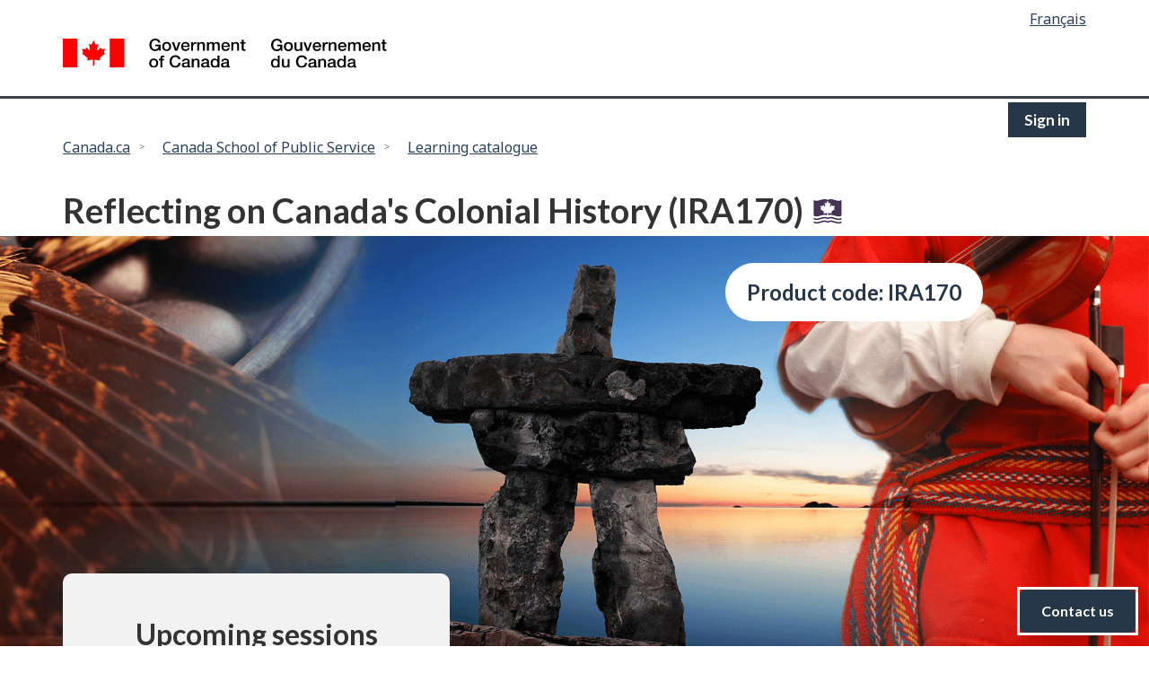

--- FILE ---
content_type: text/html; charset=UTF-8
request_url: https://catalogue.csps-efpc.gc.ca/product?catalog=IRA170&cm_locale=en
body_size: 7567
content:
<!DOCTYPE html>
<html lang="en" xmlns="http://www.w3.org/1999/xhtml">
<head>
<meta charset="utf-8" />
<meta content="width=device-width,initial-scale=1" name="viewport" />
<script type="text/javascript" src="//catalogue.csps-efpc.gc.ca/template/_default/js/jquery/jquery-3.2.0.min.js"></script>
<script type="text/javascript">
window.jquery_cm = jQuery.noConflict(true);
</script>
<script type="text/javascript" src="//catalogue.csps-efpc.gc.ca/template/_default/js/js-cookie/js.cookie.js"></script>
<script type="text/javascript">
window.cookies_cm = Cookies.noConflict();
</script>

<meta name="keywords" content="IRA170; IRA-170
"/>
<meta name="og:image" content="/images/05_ILS_banner_catalog-500x184_thumbnail.jpeg"/>
<meta name="twitter:title" content="Reflecting on Canada&amp;#039;s Colonial History (IRA170)"/>
<meta name="og:title" content="Reflecting on Canada&amp;#039;s Colonial History (IRA170)"/>

<style>.cm-visuallyhidden {
  border: 0;
  clip: rect(0 0 0 0);
  height: 1px;
  margin: -1px;
  overflow: hidden;
  padding: 0;
  position: absolute;
  width: 1px;
}
</style>
<title>Reflecting on Canada&#039;s Colonial History</title>
<link href="//catalogue.csps-efpc.gc.ca/template/ca_gov/images/favicon.ico?_xt=1769149952" rel="icon" type="image/x-icon" />
<script src="https://ajax.googleapis.com/ajax/libs/jquery/3.3.1/jquery.min.js"></script>
<script src="https://maxcdn.bootstrapcdn.com/bootstrap/3.3.7/js/bootstrap.min.js"></script> 
<link rel="preconnect" href="https://fonts.googleapis.com">
<link rel="preconnect" href="https://fonts.gstatic.com" crossorigin>
<link href="https://fonts.googleapis.com/css2?family=Noto+Sans:wght@400;700&family=Work+Sans:wght@300;400&family=Lato:wght@700&display=swap" rel="stylesheet">
<noscript><link rel="stylesheet" href="//catalogue.csps-efpc.gc.ca/template/ca_gov/css/noscript.min.css?_xt=1769149952" /></noscript>
<link rel="stylesheet" href="//catalogue.csps-efpc.gc.ca/template/ca_gov/css/font-awesome.min.css?_xt=1769149952" />
<link rel="stylesheet" href="//catalogue.csps-efpc.gc.ca/template/ca_gov/css/theme.css?_xt=1769149952" />
<link rel="stylesheet" href="//catalogue.csps-efpc.gc.ca/template/ca_gov/css/csps.css?_xt=1769149952" />
<link rel="stylesheet" type="text/css" href="//catalogue.csps-efpc.gc.ca/template/ca_gov/css/coursemerchant.css?_xt=1769149952" />
<link rel="stylesheet" type="text/css" href="//catalogue.csps-efpc.gc.ca/template/ca_gov/css/coursemerchant-accounts.css?_xt=1769149952" />
<link rel="stylesheet" type="text/css" href="//catalogue.csps-efpc.gc.ca/template/ca_gov/css/coursemerchant-cartcheckout.css?_xt=1769149952" />
<link rel="stylesheet" type="text/css" href="//catalogue.csps-efpc.gc.ca/template/ca_gov/css/coursemerchant-manage.css?_xt=1769149952" />
<link rel="stylesheet" type="text/css" href="//catalogue.csps-efpc.gc.ca/template/ca_gov/css/coursemerchant-products.css?_xt=1769149952" />
<link rel="stylesheet" type="text/css" href="//catalogue.csps-efpc.gc.ca/template/ca_gov/css/contact_widget.css?_xt=1769149952" />
<link rel="stylesheet" type="text/css" href="//catalogue.csps-efpc.gc.ca/template/ca_gov/css/override/csps-prod.css?_xt=1769149952" />
<script src="//cdn.jsdelivr.net/npm/sweetalert2@11"></script>
	<style>			.topbanner {text-align: center; background-color: #fff;}
			.hero{position: relative; background-image: url(https://catalogue.csps-efpc.gc.ca/images/05_ILS_banner_catalog.png); background-repeat: no-repeat; background-position: center 50%; background-size: cover; min-height: 466px;}.hero-title{text-align: left;}.hero-title h1{color: #fff;margin: 0 0 0 0;padding: 140px 0 20px 30px;}
			</style>
        <script>
            function set_cm_locale(cm_locale) {
                var d = new Date();
                cookie_life = 360000000;
                d.setTime(d.getTime() + cookie_life);
                var expires = "expires="+d.toISOString();
                cookie_name = "cm_locale";
                cookie_value = cookie_name + "=" + cm_locale + "; " + expires + ";path=/";
                document.cookie = cookie_value;
            }
        </script>
    
                      <!-- Matomo Tag Manager -->
            <script>

            var _mtm = window._mtm = window._mtm || [];

            _mtm.push({'mtm.startTime': (new Date().getTime()), 'event': 'mtm.Start'});

            var d=document, g=d.createElement('script'), s=d.getElementsByTagName('script')[0];

            g.async=true; g.src='https://webanalytics.csps-efpc.ca/js/container_upY4uV1a.js'; s.parentNode.insertBefore(g,s);

            </script>

            <!-- End Matomo Tag Manager -->
            
          <!-- Matomo -->
            <script type="text/javascript">

            // Code to be run after page has loaded
            document.addEventListener("DOMContentLoaded", function(){
                
                // Matomo script

                var _paq = window._paq = window._paq|| [];
                /* tracker methods like "setCustomDimension" should be called before "trackPageView" */
                if(document.getElementById("search-count")) {
                    const searchCount= parseInt(document.getElementById("search-count").value);
                    _paq.push(['setCustomUrl', document.URL + '&search_count=' + searchCount]);
                }
                else {
                    _paq.push(['setCustomUrl', document.URL]);
                }
                _paq.push(['enableLinkTracking']);
                _paq.push(['trackPageView']);
                
                (function() {
                    var u="//webanalytics.csps-efpc.ca/";
                    _paq.push(['setTrackerUrl', u+'matomo.php']);
                    _paq.push(['setSiteId', '17']);
                    var d=document, g=d.createElement('script'), s=d.getElementsByTagName('script')[0];
                    g.type='text/javascript'; g.async=true; g.defer=true; g.src=u+'matomo.js'; s.parentNode.insertBefore(g,s);
                })();  

                // End of Matomo script

            });

            </script>
            <!-- Matomo --></head>

<body vocab="http://schema.org/" typeof="WebPage" class="">
<nav>
<ul id="wb-tphp">
            <li class="wb-slc">
                <a tabindex="0" class="wb-sl" href="#wb-cont">
                    Skip to main content
                </a>
            </li>
            <li class="wb-slc visible-sm visible-md visible-lg">
                <a tabindex="0" class="wb-sl" href="#wb-info">
                    Skip to "About this site"
                </a>
            </li>
        </ul>
</nav>

<header id="banner">

  
    <div id="wb-bnr" class="container">
        <div id="wb-lng" class="row text-right">
            <h2 class="wb-inv">Language selection</h2>
            <ul class="list-inline mrgn-bttm-0">
                <li><a href="https://catalogue.csps-efpc.gc.ca/product?catalog=IRA170&amp;cm_locale=fr" id="ctl09_langSwitch" lang="fr" onclick="set_cm_locale('fr')">Français</a></li>
            </ul>
        </div>
        <div class="row">
            <div class="brand col-xs-5 col-md-4">
                <a href="https://www.canada.ca/en.html" property="url"><img src="//catalogue.csps-efpc.gc.ca/template/ca_gov/images/sig-blk-en.svg?_xt=1769149952" alt="Government of Canada" property="logo">
                    <span class="wb-inv"> / <span lang="en">Government of Canada</span></span>
                </a>
            </div>
                  
            
            <section id="wb-srch" class="col-lg-8 text-right">
            </section>
        </div>
    </div>

    <!--Menu section-->
    <nav class="gcweb-menu" typeof="SiteNavigationElement">
        <div class="container">
            <!-- <h2 class="wb-inv">Menu</h2>
            <button type="button" aria-haspopup="true" aria-expanded="false">
                <span class="wb-inv">Main </span>
                Menu 
                <span class="expicon glyphicon glyphicon-chevron-down"></span>
            </button>

            <ul role="menu" aria-orientation="vertical" data-ajax-replace="https://csps-efpc.gc.ca/ajax/sitemenu-v2-en.html">
                <li role="presentation"><a role="menuitem" href="https://www.canada.ca/en/services/jobs.html">Jobs and the workplace</a></li>
                <li role="presentation"><a role="menuitem" href="https://www.canada.ca/en/services/immigration-citizenship.html">Immigration and citizenship</a></li>
                <li role="presentation"><a role="menuitem" href="https://travel.gc.ca/">Travel and tourism</a></li>
                <li role="presentation"><a role="menuitem" href="https://www.canada.ca/en/services/business.html">Business and industry</a></li>
                <li role="presentation"><a role="menuitem" href="https://www.canada.ca/en/services/benefits.html">Benefits</a></li>
                <li role="presentation"><a role="menuitem" href="https://www.canada.ca/en/services/health.html">Health</a></li>
                <li role="presentation"><a role="menuitem" href="https://www.canada.ca/en/services/taxes.html">Taxes</a></li>
                <li role="presentation"><a role="menuitem" href="https://www.canada.ca/en/services/environment.html">Environment and natural resources</a></li>
                <li role="presentation"><a role="menuitem" href="https://www.canada.ca/en/services/defence.html">National security and defence</a></li>
                <li role="presentation"><a role="menuitem" href="https://www.canada.ca/en/services/culture.html">Culture, history and sport</a></li>
                <li role="presentation"><a role="menuitem" href="https://www.canada.ca/en/services/policing.html">Policing, justice and emergencies</a></li>
                <li role="presentation"><a role="menuitem" href="https://www.canada.ca/en/services/transport.html">Transport and infrastructure</a></li>
                <li role="presentation"><a role="menuitem" href="http://international.gc.ca/world-monde/index.aspx?lang=eng">Canada and the world</a></li>
                <li role="presentation"><a role="menuitem" href="https://www.canada.ca/en/services/finance.html">Money and finances</a></li>
                <li role="presentation"><a role="menuitem" href="https://www.canada.ca/en/services/finance.html">Science and innovation</a></li>
            </ul> -->

            <span class="pull-right">				<a class="login-button" href="https://catalogue.csps-efpc.gc.ca/account?action=login&amp;cm_locale=en">Sign in</a>
</span>
        </div>

    </nav>

    <nav id="wb-bc"  property="breadcrumb">
        <h2 class="wb-inv">You are here:</h2>
        <div class="container">
            
            <a class="breadcrumb-prefix" href="https://www.canada.ca/en.html">Canada.ca</a><span class="prefix-arrow"></span><a href="https://www.csps-efpc.gc.ca/index-eng.aspx">Canada School of Public Service</a><span class="prefix-arrow"></span><a href="https://catalogue-app.csps-efpc.gc.ca/en">Learning catalogue</a>
            
        </div>
    </nav>

 <div class="clearfix"></div>  
</header>
        
        <main  property="mainContentOfPage" class="mwstext section">
			<div class="container">
        <h1 id="wb-cont">Reflecting on Canada&#039;s Colonial History (IRA170)</h1>
</div>
					<section class="topbanner"><div class="hero">
              <div class="container"><div class="product-details-product-bubbles">
  <div class="product-details-code">Product code: IRA170</div>
  </div></div>
        </div></section>
		    <div class="container">
        <div class="row">
            <div class="col-sm-12 mrgn-tp-lg">
               <!-- 
store managed product: no
parent product: no
-->
		<div class="page-product-details">
				<div class="product-container">
		<div class="product-description">
	<a name="3612"></a>
	<div class="row">
		<div class="col-sm-12 col-md-12 col-lg-5">
		<div class="upcoming-section">
<h2 class="center">Upcoming sessions</h2>
			<p>
<span>To register, you will be prompted to sign in.</span>
<a class="wb-sl" href="#prerequisite_info">Prerequisite courses are displayed on this page</a>
			</p>
			<hr>
			<div class="row">
				<div class="col-sm-12 col-md-6 col-lg-6">
					<h3 class="start-date-text">
						<strong>February 18, 2026						</strong>
					</h3>
					<p class="location-text">Virtual					</p>
					<p class="session-time-text">1:30 pm to 4:30 pm (ET)					</p>
				</div>
				<div class="col-sm-12 col-md-6 col-lg-6">
					<p class="language-text">
						<strong>English						</strong>
					</p>
					<p>
<a class="login-to-purchase primary-button" href="https://catalogue.csps-efpc.gc.ca/account?action=login&amp;login_return=https%3A%2F%2Fcatalogue.csps-efpc.gc.ca%2Fproduct%3Fcatalog%3DIRA170%26cm_locale%3Den&amp;cm_locale=en">Sign in to register</a>
					</p>
				</div>
			</div>
			<hr>
			<div class="row">
				<div class="col-sm-12 col-md-6 col-lg-6">
					<h3 class="start-date-text">
						<strong>March 10, 2026						</strong>
					</h3>
					<p class="location-text">Virtual					</p>
					<p class="session-time-text">8:30 am to 11:30 am (ET)					</p>
				</div>
				<div class="col-sm-12 col-md-6 col-lg-6">
					<p class="language-text">
						<strong>French						</strong>
					</p>
					<p>
<a class="login-to-purchase primary-button" href="https://catalogue.csps-efpc.gc.ca/account?action=login&amp;login_return=https%3A%2F%2Fcatalogue.csps-efpc.gc.ca%2Fproduct%3Fcatalog%3DIRA170%26cm_locale%3Den&amp;cm_locale=en">Sign in to register</a>
					</p>
				</div>
			</div>
			<hr>
<a class="more-dates" href="#upcoming-offerings">View more details		</div>
</a>			<div class="share-course">
				<span class="glyphicon glyphicon-share">&nbsp;</span>
<a href="mailto:?subject=Reflecting%20on%20Canada%26%23039%3Bs%20Colonial%20History%20%28IRA170%29&body=I%20found%20this%20course%20in%20the%20School%27s%20catalogue%20and%20thought%20it%20might%20interest%20you%3A%0A%0AReflecting%20on%20Canada%27s%20Colonial%20History%20%28IRA170%29%0Ahttps%3A%2F%2Fcatalogue.csps-efpc.gc.ca%2Fproduct%3Fcatalog%3DIRA170%26cm_locale%3Den">Share this page</a>

			</div>
		</div>
		<div class="col-sm-12 col-md-12 col-lg-7">
<h2 class="product-heading">Overview</h2>
		<div class="row">
			<div class="col-sm-12 col-md-4 col-lg-4">
				<div class="delivery-section">
					<img src="//catalogue.csps-efpc.gc.ca/template/ca_gov/images/delivery-method.svg?_xt=1769149952" alt="Delivery method" />
					<h3>Delivery method</h3>
<p>Virtual classroom</p>
				</div>
			</div>
			<div class="col-sm-12 col-md-4 col-lg-4">
				<div class="duration-section">
					<img src="//catalogue.csps-efpc.gc.ca/template/ca_gov/images/duration.svg?_xt=1769149952" alt="Duration" />
					<h3>Duration</h3>
					<p>6 hours (2 sessions of 3 hours)</p>
				</div>
			</div>
			<div class="col-sm-12 col-md-4 col-lg-4">
				<div class="audience-section">
					<img src="//catalogue.csps-efpc.gc.ca/template/ca_gov/images/audience.svg?_xt=1769149952" alt="Audience" />
					<h3>Audience</h3>
<p>Executives</p>
				</div>
			</div>
		</div>
<h3 class="prerequisite_title">Prerequisites</h3><p id="prerequisite_info">Please sign in to check completion of the following:</p><p id="prerequisite_info">To register for this course, you must first complete the following:</p>		<ul class="pre_check  pre_check_not_logged_in ">
			<li>

<a aria-label="Executive-Cadre - Confirm your status as an executive More Information" class="itemcolor" href="https://catalogue.csps-efpc.gc.ca/product?catalog=Executive-Cadre&amp;cm_locale=en">Executive-Cadre - Confirm your status as an executive</a>
			</li>
		</ul>
			<div class="sep-line">&nbsp;</div>
<h3>Description</h3>
<div class="alert alert-danger">
<p><strong>This course is reserved for public service executives.</strong></p>
<p>Non-executives are invited to register for the non-executive equivalent <a href="product?catalog=IRA143&amp;cm_locale=en" target="_blank">An Introduction to Canada's Colonial History (IRA143)</a> instead.</p>
</div>
<p><strong>Required equipment for virtual courses</strong></p>
<p>To fully participate in the School's virtual courses, you must have a camera and a microphone.</p>
<p>Public service leaders are responsible for knowing their country's history and acknowledging how past decisions are still impacting Indigenous populations. This course for executives provides an overview of the key events that make up Crown-Indigenous relationships and that have historically had a negative impact on Indigenous populations. Participants will review the recommendations of several important reports that propose concrete ways to make amends and overcome mistakes from the past.</p>
<p><strong>Topics include:</strong></p>
<ul>
<li>acknowledging the harm created by the <em>Indian Act</em></li>
<li>recognizing Canada&rsquo;s colonial policies and practices, and their impacts</li>
<li>raising awareness about reports that aim to improve the well-being of Indigenous Peoples</li>
<li>taking concrete measures to advance reconciliation</li>
<li>finding inspiration to actively work at renewing relationships with Indigenous populations</li>
</ul>
<p><strong>Notes:</strong></p>
<p>This course is reserved for public service executives. Non-executives are invited to register for the non-executive equivalent <a href="product?catalog=IRA143&amp;cm_locale=en" target="_blank">An Introduction to Canada's Colonial History (IRA143)</a> instead.</p>
<p>This course is a prerequisite for <a href="product?catalog=IRA172&amp;cm_locale=en" target="_blank">Building Meaningful Relationships with Indigenous Peoples (IRA172)</a>.</p>
<p>This course consists of two separate sessions of three hours each, delivered over two days.</p><p><b>Legacy course code: </b>K213</p>		</div>
	</div>
</div>
<div class="backend-products"><a name="upcoming-offerings"></a>
<h2>Additional upcoming sessions</h2>
<a name="register"></a>
<div class="page-products-list">
<table border="0" class="linetable table-products-list" cellpadding="5" cellspacing="0">

		<thead>
			<tr>
				<th class="product-list-heading-cell-date">Date and Time</th>
				<th class="product-list-heading-cell-date">Session code</th>
				<th class="product-list-heading-cell-location">Location</th>
				<th class="product-list-heading-cell-type">Language</th>
				<th class="product-list-heading-cell-type">Available seats</th>
				<th class="product-list-cell-add-to-cart-heading"></th>
			</tr>
		</thead>

		
		<tr class="table-products-list-row">







				<td class="product-list-cell-date">February 18, 2026, 1:30 pm to 4:30 pm (ET)</td>

				<td class="product-list-cell-date">IRA170-S-06506-EN</td>


				<td class="product-list-cell-location">Virtual</td>


				<td class="product-list-cell-type">English</td>


				<td class="product-list-cell-type">13</td>


				<td class="product-list-cell-add-to-cart"><a class="login-to-purchase primary-button" href="https://catalogue.csps-efpc.gc.ca/account?action=login&amp;login_return=https%3A%2F%2Fcatalogue.csps-efpc.gc.ca%2Fproduct%3Fcatalog%3DIRA170%26cm_locale%3Den&amp;cm_locale=en">Sign in to register</a>
</td>


		</tr>
		
		<tr class="table-products-list-row">







				<td class="product-list-cell-date">March 10, 2026, 8:30 am to 11:30 am (ET)</td>

				<td class="product-list-cell-date">IRA170-S-06508-FR</td>


				<td class="product-list-cell-location">Virtual</td>


				<td class="product-list-cell-type">French</td>


				<td class="product-list-cell-type">33</td>


				<td class="product-list-cell-add-to-cart"><a class="login-to-purchase primary-button" href="https://catalogue.csps-efpc.gc.ca/account?action=login&amp;login_return=https%3A%2F%2Fcatalogue.csps-efpc.gc.ca%2Fproduct%3Fcatalog%3DIRA170%26cm_locale%3Den&amp;cm_locale=en">Sign in to register</a>
</td>


		</tr>

</table>



</div>
</div>
		</div>
				</div>
		<div class="cm-related-products">
<h2>Related products</h2>
			<div class="site-section">
												<div class="prod-block">
								<div class="prod-tile">
								<div class="prod-image">
	<img src="https://catalogue.csps-efpc.gc.ca/images/05_ILS_banner_catalog-500x184_thumbnail.jpeg" alt="">
	<div class="product-tile-product-bubbles">
	<div class="product-tile-product-type">Course</div>
	</div>
</div>
<div class="text-link">
<div class="product-code">IRA143</div>
<h3 class="prod-title"><a class="itemcolor" href="https://catalogue.csps-efpc.gc.ca/product?catalog=IRA143&amp;cm_locale=en">An Introduction to Canada&#039;s Colonial History</a></h3>
<a class="itemcolor" href="https://catalogue.csps-efpc.gc.ca/product?catalog=IRA143&amp;cm_locale=en"><div class="prod-text"><p>This course explores colonialism and other historical themes and events in a way that provides an opportunity to see Canada&#039;s history from a new perspective. Participants will learn how the relationships with First Peoples in Canada have developed over the past 500 years and how to begin the work of addressing the impact of this history on all Canadians.</p></div></a>
</div>

<div class="extra-product-date-info"><p>Next session: January 29, 2026 | 2 more dates</p></div>
									</div>
							</div>

									</div>

					</div>
		            </div>
			</div></div>
<!--<div class="container">
			<h4 style="font-size: 1.6em;">Features</h4>
			<div class="row">
			<div class="col-sm-12 col-md-6 col-lg-6">
				<div class="featured-box-first">
				<a href="https://www.csps-efpc.gc.ca/tools/apps/ils/index-eng.aspx" target="_blank"><img src="//catalogue.csps-efpc.gc.ca/template/ca_gov/images/ils-app-eng.png?_xt=1769149952" alt="Mobile App: Reconciliation: A Starting Point"></a>
					<h5><a href="https://www.csps-efpc.gc.ca/tools/apps/ils/index-eng.aspx" target="_blank">Mobile App: Reconciliation: A Starting Point</a></h5>
					<p>Download the "Reconciliation: A Starting Point" app to access a wealth of information on Indigenous Peoples in Canada, key historical events, and reconciliation.</p>
				</div>
				</div>
				<div class="col-sm-12 col-md-6 col-lg-6">
				<div class="featured-box-second">
				<a href="https://www.csps-efpc.gc.ca/ils-eng.aspx" target="_blank"><img src="//catalogue.csps-efpc.gc.ca/template/ca_gov/images/ils-eng.png?_xt=1769149952" alt="Indigenous Learning Series"></a>
					<h5><a href="https://www.csps-efpc.gc.ca/ils-eng.aspx" target="_blank">Indigenous Learning Series</a></h5>
					<p>Discover Canada's shared history with First Nations, Inuit and Métis Peoples.</p>
				</div>
				</div>
			</div>
			</div>-->

          <div class="clearfix"></div>

                    <div class="container">
                <div class="row">
                    <div class="col-sm-12 mrgn-tp-lg">
                        <div class="date-edited">Date modified: 2025-01-29</div>
                    </div>
                </div>
            </div>
                    </main>
<!-- feedback starts -->
    <section class="widget-section">
      <div class="backtotop-container">
        <button onclick="topFunction()" class="backtotop-button">
          <svg viewBox="0 0 18 26" fill="none" xmlns="http://www.w3.org/2000/svg">
            <path d="M8.42383 23.7817V7.78174" stroke="currentColor" stroke-width="2" stroke-linecap="round" stroke-linejoin="round"></path>
            <path d="M16.8077 0.942627L-0.162109 0.942627" stroke="currentColor" stroke-width="0.5" stroke-linecap="round" stroke-linejoin="round"></path>
            <path d="M1.91016 13.3096L8.38828 5.96533L14.8664 13.3096" stroke="currentColor" stroke-width="2" stroke-linecap="round" stroke-linejoin="round"></path>
          </svg>
          <span class="backtotop-button-text">Back to top</span>
        </button>
      </div>
      <div class="contactus-container">
        <article class="contactus-box">
          <header class="contactus-header">
            <h2 id="help-widget-title">Contact us</h2>
            <button onclick="contactToggle()" class="contactus-button">
              <span class="contactus-button-text">Close help section</span>
              <svg xmlns="http://www.w3.org/2000/svg" fill="none" viewBox="0 0 24 24" stroke-width="1.5" stroke="currentColor" aria-hidden="true">
                <path stroke-linecap="round" stroke-linejoin="round" d="M6 18 18 6M6 6l12 12"></path>
              </svg>
            </button>
          </header>
          <section class="feedback-widget-feedback-content">
            <h3 class="feedback-widget-feedback-heading">We want to hear from you!</h3>
            <p class="feedback-widget-feedback-text">The School is committed to client service excellence and welcomes your comments. Your feedback helps us understand your learning needs and improve the delivery of our programs and services.</p>
            <h3 class="feedback-widget-feedback-heading">Feedback</h3>
            <p class="feedback-widget-feedback-text">Share your <a href="https://csps-efpc.gc.ca/feedback/clientsatisfactionandfeedback-eng.aspx" target="_blank">feedback (opens in a new tab)</a>, suggestions, compliments or complaints.</p>
            <h3 class="feedback-widget-feedback-heading">General inquiries</h3>
            <p class="feedback-widget-feedback-text">Contact the School's <a href="https://www.csps-efpc.gc.ca/contact_us/inquiries-eng.aspx" target="_blank">Client Contact Centre (opens in a new tab)</a> for help with registration, technical issues or other questions.</p>
          </section>
        </article>
        <div class="contactus-close-box">
          <button onclick="contactToggle()" class="contactus-close-button">
            <span class="contactus-close-button-closed">
              <span class="contactus-close-button-closed-icon">
                <svg xmlns="http://www.w3.org/2000/svg" enable-background="new 0 0 24 24" height="24px" viewBox="0 0 24 24" width="24px" fill="currentColor">
                  <g><rect fill="none" height="24" width="24"></rect></g>
                  <g><path d="M11.07,12.85c0.77-1.39,2.25-2.21,3.11-3.44c0.91-1.29,0.4-3.7-2.18-3.7c-1.69,0-2.52,1.28-2.87,2.34L6.54,6.96 C7.25,4.83,9.18,3,11.99,3c2.35,0,3.96,1.07,4.78,2.41c0.7,1.15,1.11,3.3,0.03,4.9c-1.2,1.77-2.35,2.31-2.97,3.45 c-0.25,0.46-0.35,0.76-0.35,2.24h-2.89C10.58,15.22,10.46,13.95,11.07,12.85z M14,20c0,1.1-0.9,2-2,2s-2-0.9-2-2c0-1.1,0.9-2,2-2 S14,18.9,14,20z"></path></g>
                </svg>
              </span>
              <span class="contactus-close-button-closed-text">Contact us</span>
            </span>
            <span class="contactus-close-button-open">
              <span class="contactus-close-button-open-text">Close help section</span>
              <svg xmlns="http://www.w3.org/2000/svg" fill="none" viewBox="0 0 24 24" stroke-width="1.5" stroke="currentColor" aria-hidden="true">
                <path stroke-linecap="round" stroke-linejoin="round" d="M6 18 18 6M6 6l12 12"></path>
              </svg>
            </span>
          </button>
        </div>
      </div>
    </section>
    <!-- feedback ends --><footer id="wb-info">
        <h2 class="wb-inv">About this site</h2>
      
      
        <div class="gc-main-footer">
          <div class="container">
            <nav>
              <h3>Government of Canada</h3>
              <ul class="list-col-xs-1 list-col-sm-2 list-col-md-3"><li><a href="https://www.canada.ca/en/contact.html">All contacts</a></li>
                <li><a href="https://www.canada.ca/en/government/dept.html">Departments and agencies</a></li>
                <li><a href="https://www.canada.ca/en/government/system.html">About government</a></li></ul>
              <h4><span class="wb-inv">Themes and topics</span></h4>
              <ul class="list-unstyled colcount-sm-2 colcount-md-3"><li><a href="https://www.canada.ca/en/services/jobs.html">Jobs</a></li>
                <li><a href="https://www.canada.ca/en/services/immigration-citizenship.html">Immigration and citizenship</a></li>
                <li><a href="https://travel.gc.ca/">Travel and tourism</a></li>
                <li><a href="https://www.canada.ca/en/services/business.html">Business</a></li>
                <li><a href="https://www.canada.ca/en/services/benefits.html">Benefits</a></li>
                <li><a href="https://www.canada.ca/en/services/health.html">Health</a></li>
                <li><a href="https://www.canada.ca/en/services/taxes.html">Taxes</a></li>
                <li><a href="https://www.canada.ca/en/services/environment.html">Environment and natural resources</a></li>
                <li><a href="https://www.canada.ca/en/services/defence.html">National security and defence</a></li>
                <li><a href="https://www.canada.ca/en/services/culture.html">Culture, history and sport</a></li>
                <li><a href="https://www.canada.ca/en/services/policing.html">Policing, justice and emergencies</a></li>
                <li><a href="https://www.canada.ca/en/services/transport.html">Transport and infrastructure</a></li>
                <li><a href="https://international.gc.ca/world-monde/index.aspx?lang=eng">Canada and the world</a></li>
                <li><a href="https://www.canada.ca/en/services/finance.html">Money and finance</a></li>
                <li><a href="https://www.canada.ca/en/services/science.html">Science and innovation</a></li>
                <li><a href="https://www.canada.ca/en/services/indigenous-peoples.html">Indigenous peoples</a></li>
                <li><a href="https://www.canada.ca/en/services/veterans.html">Veterans and military</a></li>
                <li><a href="https://www.canada.ca/en/services/youth.html">Youth</a></li></ul>
            </nav>
          </div>
        </div>
      
        <div class="gc-sub-footer">
          <div class="container d-flex align-items-center">
            <nav>
              <h3 class="wb-inv">Government of Canada Corporate</h3>
              <ul>
                <li><a href="https://www.canada.ca/en/social.html">Social media</a></li>
                <li><a href="https://www.canada.ca/en/mobile.html">Mobile applications</a></li>
                <li><a href="https://www.canada.ca/en/government/about.html">About Canada.ca</a></li><li><a href="https://www.canada.ca/en/transparency/terms.html">Terms and conditions</a></li>
                <li><a href="https://www.canada.ca/en/transparency/privacy.html">Privacy</a></li></ul>
            </nav>
            <div class="wtrmrk align-self-end">
              <img src="/template/ca_gov/images/wmms-blk.svg" alt="Symbol of the Government of Canada" />
            </div>
          </div>
        </div>
      </footer>
    <script src="//catalogue.csps-efpc.gc.ca/template/ca_gov/js/wet-boew.js?_xt=1769149952"></script>
    <script src="//catalogue.csps-efpc.gc.ca/template/ca_gov/js/theme.min.js?_xt=1769149952"></script>
    <script src="//catalogue.csps-efpc.gc.ca/template/ca_gov/js/main.js?_xt=1769149952"></script>
    <script src="//catalogue.csps-efpc.gc.ca/template/ca_gov/js/simple-accordion.js?_xt=1769149952"></script>
    <script src="//catalogue.csps-efpc.gc.ca/template/ca_gov/js/contact-widget.js?_xt=1769149952"></script>
</body>
</html>



--- FILE ---
content_type: text/css
request_url: https://catalogue.csps-efpc.gc.ca/template/ca_gov/css/csps.css?_xt=1769149952
body_size: 5452
content:
/**********************************************************************************************************/
/*  File Name: csps.css */
/*  Author: Rajini Sureshkumar  */
/*  Created On: May 29, 2019  */
/* Modified On: June 06, 2019 - Denis Turcotte */
/*  Purpose: To have all the css customization in one place */
/*  Reminder: When we customize the GCWEB- theme.css class, we have to load customization file after the original css file to take effect.*/
/*            Since we do use master pages, we reference the css files there. This will affect every pages that use that master page       */
/*            If you want to have the eFfect on that particular page only, place the code within the page */
/***********************************************************************************************************/

/* The style below was added to display the "Eupdate" Icon as it's not part of the Canada.ca css file.--- originally from all master pages */
.followus ul li a.eupdate {
    background: url('/assets/newsletter.svg') no-repeat !important;
}

.followus ul li a.eupdate:hover {
    background: url('/assets/newsletter-h.svg') no-repeat !important;
}
/******/


/* Hides the default Google badge rendered by Google's reCAPTCHA service */
.grecaptcha-badge {
    visibility: hidden;
}
/******/

/* To remove the line visible part of the calendar list popup part- relevant to calendar page.*/
.wb-calevt-cal .cal-days td ul.ev-details, .wb-calevt-cal .cal-days td:hover ul {
    background-color: #fff;
    border: none;
    clip: rect(auto, auto, auto, auto);
    color: #fff;
    height: inherit;
    list-style-type: none;
    margin: 0;
    margin-top: unset;
    overflow: inherit;
    padding: 0;
    position: absolute;
    width: 10em;
    z-index: 5;
}

/*******/

/*  The portion of CSS code below are for the filter box customization it is use in the event, catalogue and calendar page on the datatable */

.dataTables_filter {
    background-color: #335075;
    border: 1px solid #335075;
    font-weight: 600;
    font-family: "Lato";
    font-size: 17px;
    padding-top: 0.25em;
    padding-bottom: 0.25em;
    padding-left: 1em;
    padding-right: 1em;
    border-radius: 0;
}

.dataTables_filter label {
    color: white;
    margin-bottom: 0px;
}

.dataTables_filter input {
    height: 25px;
}

.dataTables_wrapper .dataTables_filter {
    margin-right: 11px;
}

.dataTables_wrapper .top [type=search] {
    margin-right: 1em;
    height: 2.55em;
}
/*Added by Robby, see ticket #CSPS0039273SR 10-28-2019*/
.top {
    margin-bottom: 2.27em;
}

.dataTables_wrapper .dataTables_info:after {
    content: "";
}
@media screen and (min-width: 480px){
    .dataTables_wrapper .dataTables_info {
        position: absolute;
        display: block;
        padding-left: 0.7em;
        padding-top: 0.45em;
    }
    .top{
        margin-bottom: 3.35em;
    }
}
 
/* class removed background grey*/
table.dataTable2 thead .sorting_asc, table.dataTable2 thead .sorting_desc {
    background-color: #ffffff;
}
/* End */
@media screen and (max-width: 480px) {
    .dataTables_wrapper .dataTables_info {
        position: relative;
        display: block;
        padding-left: 0.5em;
        padding-top: 0.45em;
    }
}

/* Prevents text in filter box from getting cut off on smaller mobile devices */
@media screen and (max-width: 991px) {
    .top input[type="search"] {
        padding: 0;
        line-height: 25px;
        font-size: 0.9em;
        margin-top: 0.5em;
    }
}


/*******/
/*Start code for template */

label {
    font-weight: normal;
}

label[for="ctl11_RdoBtnListWebsite_1"], label[for="ctl12_RdoBtnListWebsite_1"] {
    display: inline;
}
/*End code for template */

/*Start code for registration form for events */
#event-registration-form header,
#event-registration-form .modal-body h3 {
    text-align: left;
}

#event-registration-form .modal-body h3 {
    margin: 10px 0 0;
}

#event-registration-form .form-group input,
#event-registration-form .form-group select {
    width: 100%;
}

#event-registration-form .controls {
    text-align: right;
    margin-top: 40px;
}

/*Controls the loading icon when submitting the form*/
#event-registration-form .controls .submit.loading span {
  display: none;
}
#event-registration-form .controls .submit span.fa-spinner {
  display: none;
}
#event-registration-form .controls .submit.loading span.fa-spinner {
  display: inline-block;
}


#event-registration-form .modal-footer {
    display: none;
}

#event-registration-form .alert h2 {
    font-size: 1.1em;
}

#event-registration-form .field-name {
    background-color: #fff;
    top: 10px;
    position: relative;
}

#event-registration-form label .error {
    /*equivalent to .wb-inv*/
    clip: rect(1px,1px,1px,1px);
    height: 1px;
    margin: 0;
    overflow: hidden;
    position: absolute;
    width: 1px;
}

#event-registration-form .form-group.has-error label {
    color: #d3080c;
    font-weight: 700;
}

#event-registration-form .wb-frmvld {
    margin-top: 1em;
}

#event-registration-form #specifiedAccommodation {
  min-height: 60px;
  min-width: 100%;
  resize: vertical;
}

#event-registration-form label.required:before,
#event-registration-form legend.required:before,
#event-registration-form .checkbox.required:before,
#event-registration-form input[type="checkbox"].required:before {
    top: 10px;
    position: relative;
}

/*Custom alert-info with icon on the border of the section*/
#event-registration-form .alert > :first-child:before {
    background-color: white;
    border-radius: 50%;
    font-size: 24px;
    line-height: 1.2;
    margin-left: -2em;
}

#event-registration-form .session-lang {
    display: block;
    font-weight: bold;
}

#form-submitted .modal-footer .popup-modal-dismiss {
    float: right !important;
}
/*Fin code for registration form for events */

/*Start code for DA winter pilot*/
#da-winter-pilot input[type=text],
#da-winter-pilot input[type=email] {
  width: 300px;
}
#da-winter-pilot .form-group,
#da-winter-pilot .chkbxrdio-grp {
  clear: both;
}
#da-winter-pilot .chkbxrdio-grp legend {
  font-weight: normal;
  font-size: inherit;
}
#da-winter-pilot .error {
  /*
    this makes sure when we have multiple errors shown
    that they are on their respective line
  */
  float: left;
  clear: both;

  text-align: left !important;
  white-space: normal !important;
}
#da-winter-pilot .governmentOptionsTable td {
  padding-bottom: 5px;
}
#da-winter-pilot .federalDeptList {
  width: 300px;
  /*used in order to keep the error message side by side*/
  float: left;
}
#da-winter-pilot .otherGov {
  width: 200px;
  /*used in order to keep the error message side by side*/
  float: left;
}
#da-winter-pilot .federalDeptList + span {
  margin-left: 20px;
  clear: inherit;
}
#da-winter-pilot .controls {
  clear: both;
}
#da-winter-pilot .submitted-info {
  height: 100px;
  display: flex;
  align-items: center;
  justify-content: center;
}
#da-winter-pilot .submitted-info span {
  margin-left: 10px;
}

#da-winter-pilot #mainContent_BtnSubmit.loading span {
  display: none;
}
#da-winter-pilot #mainContent_BtnSubmit span.fa-spinner {
  display: none;
}

#da-winter-pilot #mainContent_BtnSubmit.loading span.fa-spinner {
  display: inline-block;
}

/*End code for DA winter pilot*/
/*Start code for form CMS */
form .btn:not(.btn-call-to-action), .form-control, button.wb-toggle {
  padding: 6px 12px;
}
/*End code for form CMS */

/*Added by Sylvie see ticket #CSPS0035790SR by Michael 2019-06-26 */
.btn-login {
    background-color: #26374a !important;
    border: 1px solid #26374a !important;
    font-weight: 600 !important;
    font-family: "Lato";
    font-size: 17px !important;
    padding-top: 7px;
    padding-bottom: 7px;
    padding-left: 16px;
    padding-right: 16px;
    margin-top: 8px;
    margin-right: 15px;
    border-radius: 0;
}

/*******/

/* To customize the global feedback form which appears under Features at the bottom of every page */

#comments {
    border-color: #d7faff;
}

#commentaires {
    border-color: #d7faff;
}

details[open] > .panel-info {
    border-color: #bce8f1;
}

:not(#wb-srch) form {
    font-size: 1em;
    line-height: 1.65em;
}

/*******/

/* Used to customize the Catalogue index page */

    #btnClear, #btnFilter {
        width: 100%;
    }
    /*#custom-handle {
                width: 3em;
                height: 1.6em;
                text-align: center;
                line-height: 1.6em;
                font-size: 0.8em;
            }
            #chkDuration {
                transform: scale(1.25);
                cursor: pointer;
            }*/
    @media screen and (max-width: 991px) {
        #filterBox {
			padding-left:15px !important;
            padding-right: 15px;
        }

        #mainContent_catalog {
            padding-left: 0;
            margin-top: 1em;
        }
    }

/*******/

/*Everything below has been moved from theme.css by Robby Zbib 10/25/2019*/

/* New class for all other pages 2019-09-05 by sylvie - #CSPS0038918SR*/

.section .container #wb-cont::before {
    content: url('../images/cspssymbol.png');
    /* content: url('/assets/poppy.png');  */
    margin-right: 0.3em;
}

/* New class for home page only 2019-09-05 by sylvie - #CSPS0038918SR*/
    .h1hp::before {
    content: none;
    margin-bottom: .2em;
    padding-bottom: .2em;
}

/* Old*/
/*h1 {
    font-size: 2em;
    margin: 0.67em 0;
}*/

h2, .h2 {
    /* font-size: 1.8em; */
    font-size: 1.6em;
}

.cmpgn-sctns {
    margin-top: 20px;
}

/*thead:before {
    content: "-";
    display: block;
    line-height: 1em;
    color: transparent;
    }*/

.col-xs-1, .col-sm-1, .col-md-1, .col-lg-1, .col-xs-2, .col-sm-2, .col-md-2, .col-lg-2, .col-xs-3, .col-sm-3, .col-md-3, .col-lg-3, .col-xs-4, .col-sm-4, .col-md-4, .col-lg-4, .col-xs-5, .col-sm-5, .col-md-5, .col-lg-5, .col-xs-6, .col-sm-6, .col-md-6, .col-lg-6, .col-xs-7, .col-sm-7, .col-md-7, .col-lg-7, .col-xs-8, .col-sm-8, .col-md-8, .col-lg-8, .col-xs-9, .col-sm-9, .col-md-9, .col-lg-9, .col-xs-10, .col-sm-10, .col-md-10, .col-lg-10, .col-xs-11, .col-sm-11, .col-md-11, .col-lg-11, .col-xs-12, .col-sm-12, .col-md-12, .col-lg-12 {
    padding-bottom: 1em;
}
.text-decoration-none {
    text-decoration: none;
}
a:hover {
    text-decoration: none;
}

.breakword {
    word-wrap: break-word;
    word-break: break-all;
    -webkit-hyphens: auto;
    -moz-hyphens: auto;
    hyphens: auto;
    -ms-word-break: break-all;
    word-break: break-all;
}

.row-eq-height {
    display: -webkit-box;
    display: -webkit-flex;
    display: -ms-flexbox;
    display: flex;
}

.row.display-flex {
    display: flex;
    flex-wrap: wrap;
}

    .row.display-flex > [class*='col-'] {
        display: flex;
        flex-direction: column;
    }

.font-small, small {
    font-size: 90%;
}

form .btn:not(.btn-call-to-action), .form-control {
    padding: 6px 12px;
}

.container-notice {
    padding-right: 15px;
    padding-left: 15px;
    margin-right: auto;
    margin-left: auto;
   font-size: 1.2em;
}

    .container-notice:after, .container-notice:before {
        display: table;
        content: " "
    }

    .container-notice:after {
        clear: both
    }

@media (min-width:768px) {
    .container-notice {
        width: 750px
    }
}

@media (min-width:992px) {
    .container-notice {
        width: 970px
    }
}

@media (min-width:1200px) {
    .container-notice {
        width: 1170px
    }
}

.text-larger {
    font-size: 120%;
}

.nobold {
    font-weight: normal;
}

.container-notice {
    padding-right: 15px;
    padding-left: 15px;
    margin-right: auto;
    margin-left: auto;
    font-size: 1.2em;
}

    .container-notice:after, .container-notice:before {
        display: table;
        content: " "
    }

    .container-notice:after {
        clear: both
    }

@media (min-width:768px) {
    .container-notice {
        width: 750px
    }
}

@media (min-width:992px) {
    .container-notice {
        width: 970px
    }
}

@media (min-width:1200px) {
    .container-notice {
        width: 1170px
    }
}

.text-larger {
    font-size: 120%;
}
.text-medium {
    font-size: 26px;
}

.nobold {
    font-weight: normal;
}

.bg-lightgray {
    background-color: whitesmoke;

}

#about {
    background-color: #f5f5f5;
    width: 100vw;
    position: relative;
    left: 50%;
    right: 50%;
    margin-left: -50vw;
    margin-right: -50vw; /**/
}

.full-width {
    width: 100%;
}
.border-light {
    max-width: 100%;
    border: 1px solid #eee;
    padding: 15px;
    border-radius: 0px;
    height: auto;
    display: inline-block;
}

.border-dark {
    max-width: 100%;
    border: 1px solid #000;
    padding: 15px;
    border-radius: 0px;
    height: auto;
    display: inline-block;
}
.border {
    border: 1px solid #dee2e6 !important;
}
.border-top {
    border-top: 1px solid #dee2e6 !important;
}
.border-top-dark {
    border-top: 1px solid #000 !important;
}

.border-right {
    border-right: 1px solid #dee2e6 !important;
}

.border-bottom {
    border-bottom: 1px solid #dee2e6 !important;
}

.border-left {
    border-left: 1px solid #dee2e6 !important;
}

.border-0 {
    border: 0 !important;
}

.border-top-0 {
    border-top: 0 !important;
}

.border-right-0 {
    border-right: 0 !important;
}

.border-bottom-0 {
    border-bottom: 0 !important;
}

.border-left-0 {
    border-left: 0 !important;
}

.border-primary {
    border-color: #007bff !important;
}

.border-secondary {
    border-color: #6c757d !important;
}

.border-success {
    border-color: #28a745 !important;
}

.border-info {
    border-color: #17a2b8 !important;
}

.border-warning {
    border-color: #ffc107 !important;
}

.border-danger {
    border-color: #dc3545 !important;
}

.border-light {
    border-color: #f8f9fa !important;
}

.border-dark {
    border-color: #343a40 !important;
}

.border-white {
    border-color: #fff !important;
}


.bg-secondary {
    background-color: #e6e5e5 !important ;

}

}      
.bg-dark {
    background-color: #343a40 !important
}
.bg-light {
    background-color: #f8f9fa !important
}

.text-white {
    color: #fff;
    font-weight: bold;
}

.mrgn-tp-xxl {
    margin-top: 73px;
}

.hght-inhrt-sm {
    min-height: inherit;
    max-height: 13em;
}

.mrgn-bttm {
    margin-bottom: 20px;
}

.no-space {
    margin-left: 0;
}

.hght-sm {
    max-height: inherit;
    min-height: 12em;
}

.hght-lg {
    max-height: inherit;
    min-height: 16em;
}

.hght-md {
    max-height: inherit;
    min-height: 14em;
}

/*Bootstrap 4.0*/

.btn-secondary {
    color: #fff;
    background-color: #6c757d;
    border-color: #6c757d;
}

    .btn-secondary:hover {
        color: #fff;
        background-color: #5a6268;
        border-color: #545b62;
    }

    .btn-secondary:focus, .btn-secondary.focus {
        box-shadow: 0 0 0 0.2rem rgba(108, 117, 125, 0.5);
    }

    .btn-secondary.disabled, .btn-secondary:disabled {
        color: #fff;
        background-color: #6c757d;
        border-color: #6c757d;
    }

    .btn-secondary:not(:disabled):not(.disabled):active, .btn-secondary:not(:disabled):not(.disabled).active,
    .show > .btn-secondary.dropdown-toggle {
        color: #fff;
        background-color: #545b62;
        border-color: #4e555b;
    }

        .btn-secondary:not(:disabled):not(.disabled):active:focus, .btn-secondary:not(:disabled):not(.disabled).active:focus,
        .show > .btn-secondary.dropdown-toggle:focus {
            box-shadow: 0 0 0 0.2rem rgba(108, 117, 125, 0.5);
        }

.btn-light {
    color: #212529;
    background-color: #f8f9fa;
    border-color: #f8f9fa;
}

    .btn-light:hover {
        color: #212529;
        background-color: #e2e6ea;
        border-color: #dae0e5;
    }

    .btn-light:focus, .btn-light.focus {
        box-shadow: 0 0 0 0.2rem rgba(248, 249, 250, 0.5);
    }

    .btn-light.disabled, .btn-light:disabled {
        color: #212529;
        background-color: #f8f9fa;
        border-color: #f8f9fa;
    }

    .btn-light:not(:disabled):not(.disabled):active, .btn-light:not(:disabled):not(.disabled).active,
    .show > .btn-light.dropdown-toggle {
        color: #212529;
        background-color: #dae0e5;
        border-color: #d3d9df;
    }

        .btn-light:not(:disabled):not(.disabled):active:focus, .btn-light:not(:disabled):not(.disabled).active:focus,
        .show > .btn-light.dropdown-toggle:focus {
            box-shadow: 0 0 0 0.2rem rgba(248, 249, 250, 0.5);
        }
.btn-dark {
    color: #fff;
    background-color: #343a40;
    border-color: #343a40;
}

    .btn-dark:hover {
        color: #fff;
        background-color: #23272b;
        border-color: #1d2124;
    }

    .btn-dark:focus, .btn-dark.focus {
        box-shadow: 0 0 0 0.2rem rgba(52, 58, 64, 0.5);
    }

    .btn-dark.disabled, .btn-dark:disabled {
        color: #fff;
        background-color: #343a40;
        border-color: #343a40;
    }

    .btn-dark:not(:disabled):not(.disabled):active, .btn-dark:not(:disabled):not(.disabled).active,
    .show > .btn-dark.dropdown-toggle {
        color: #fff;
        background-color: #1d2124;
        border-color: #171a1d;
    }

        .btn-dark:not(:disabled):not(.disabled):active:focus, .btn-dark:not(:disabled):not(.disabled).active:focus,
        .show > .btn-dark.dropdown-toggle:focus {
            box-shadow: 0 0 0 0.2rem rgba(52, 58, 64, 0.5);
        }

.alert-secondary {
    color: #383d41;
    background-color: #e2e3e5;
    border-color: #d6d8db;
}

    .alert-secondary hr {
        border-top-color: #c8cbcf;
    }

    .alert-secondary .alert-link {
        color: #202326;
    }
.alert-light {
    color: #818182;
    background-color: #fefefe;
    border-color: #fdfdfe;
}

    .alert-light hr {
        border-top-color: #ececf6;
    }

    .alert-light .alert-link {
        color: #686868;
    }

.alert-dark {
    color: #1b1e21;
    background-color: #d6d8d9;
    border-color: #c6c8ca;
}

    .alert-dark hr {
        border-top-color: #b9bbbe;
    }

    .alert-dark .alert-link {
        color: #040505;
    }

.align-baseline {
    vertical-align: baseline !important;
}

.align-top {
    vertical-align: top !important;
}

.align-middle {
    vertical-align: middle !important;
}

.align-bottom {
    vertical-align: bottom !important;
}

.align-text-bottom {
    vertical-align: text-bottom !important;
}

.align-text-top {
    vertical-align: text-top !important;
}

.bg-blue {
    background-color: #c8d3e8 !important;
}

.bg-secondary {
    background-color: #6c757d !important;
}

a.bg-secondary:hover, a.bg-secondary:focus,
button.bg-secondary:hover,
button.bg-secondary:focus {
    background-color: #545b62 !important;
}
.bg-light {
    background-color: #f8f9fa !important;
}

a.bg-light:hover, a.bg-light:focus,
button.bg-light:hover,
button.bg-light:focus {
    background-color: #dae0e5 !important;
}

.bg-dark {
    background-color: #343a40 !important;
}

a.bg-dark:hover, a.bg-dark:focus,
button.bg-dark:hover,
button.bg-dark:focus {
    background-color: #1d2124 !important;
}

.bg-white {
    background-color: #fff !important;
}

.bg-transparent {
    background-color: transparent !important;
}

.float-left {
    float: left !important;
}

.float-right {
    float: right !important;
}

.float-none {
    float: none !important;
}

@media (min-width: 576px) {
    .float-sm-left {
        float: left !important;
    }

    .float-sm-right {
        float: right !important;
    }

    .float-sm-none {
        float: none !important;
    }
}

@media (min-width: 768px) {
    .float-md-left {
        float: left !important;
    }

    .float-md-right {
        float: right !important;
    }

    .float-md-none {
        float: none !important;
    }
}

@media (min-width: 992px) {
    .float-lg-left {
        float: left !important;
    }

    .float-lg-right {
        float: right !important;
    }

    .float-lg-none {
        float: none !important;
    }
}

@media (min-width: 1200px) {
    .float-xl-left {
        float: left !important;
    }

    .float-xl-right {
        float: right !important;
    }

    .float-xl-none {
        float: none !important;
    }
}

@media (min-width: 576px) {
    .text-sm-left {
        text-align: left !important;
    }

    .text-sm-right {
        text-align: right !important;
    }

    .text-sm-center {
        text-align: center !important;
    }
}

@media (min-width: 768px) {
    .text-md-left {
        text-align: left !important;
    }

    .text-md-right {
        text-align: right !important;
    }

    .text-md-center {
        text-align: center !important;
    }
}

@media (min-width: 992px) {
    .text-lg-left {
        text-align: left !important;
    }

    .text-lg-right {
        text-align: right !important;
    }

    .text-lg-center {
        text-align: center !important;
    }
}

@media (min-width: 1200px) {
    .text-xl-left {
        text-align: left !important;
    }

    .text-xl-right {
        text-align: right !important;
    }

    .text-xl-center {
        text-align: center !important;
    }
}
.font-weight-light {
    font-weight: 300 !important;
}

.font-weight-normal {
    font-weight: 400 !important;
}

.font-weight-bold {
    font-weight: 700 !important;
}

.font-italic {
    font-style: italic !important;
}

.text-white {
    color: #fff !important;
}
.text-secondary {
    color: #6c757d !important;
}

a.text-secondary:hover, a.text-secondary:focus {
    color: #545b62 !important;
}
.text-light {
    color: #f8f9fa !important;
}

a.text-light:hover, a.text-light:focus {
    color: #dae0e5 !important;
}

.text-dark {
    color: #343a40 !important;
}

a.text-dark:hover, a.text-dark:focus {
    color: #1d2124 !important;
}
.text-muted {
    color: #6c757d !important;
}

.text-hide {
    font: 0/0 a;
    color: transparent;
    text-shadow: none;
    background-color: transparent;
    border: 0;
}

/* ADD 2020-10-28 - for portable by sylvie -https://cdn.jsdelivr.net/npm/bootstrap@4.5.3/dist/css/bootstrap.min.css */
.table-responsive-sm {
    width: 100%;
    margin-bottom: 17.25px;
    min-height: .01%;
    overflow-x: auto ;
    overflow-y: hidden;
    -ms-overflow-style: -ms-autohiding-scrollbar;
   
}

@media (max-width:575.98px) {
    .table-responsive-sm {
      min-height: .01%;
      overflow-x: auto;
      display: block;
       -webkit-overflow-scrolling: touch -ms-overflow-style: -ms-autohiding-scrollbar;
    }
    .table-responsive-sm > .table {
        margin-bottom: 0
    }
}
   
/*END Bootstrap 4.0*/

/*Ticket #CSPS0051245SR - this will add a purple bar below our images*/

@media (max-width: 767px) {
    img.imagebar {
        border-bottom: 10px solid #3F2A56;
    }
}

@media (min-width: 768px) {
    img.imagebar {
        border-bottom: 14px solid #3F2A56;
    }
}

@media (min-width: 992px) {
    img.imagebar {
        border-bottom: 18px solid #3F2A56;
    }
}

@media (min-width: 1200px) {
    img.imagebar {
        border-bottom: 22px solid #3F2A56;
    }
}


/*Ticket #CSPS0051678SR - Headings: Blog posts */
p.panel-title {
    font-family: Lato, sans-serif;
    line-height: 1;
    font-weight: bold;
}
/*END*/

/*Ticket #CSPS0051719SR - CSS: Grey bar  */
.grey-bg-full {
    background-color: #f5f5f5;
    width: 100vw;
    position: relative;
    left: 50%;
    right: 50%;
    margin-left: -50vw;
    margin-right: -50vw;
    margin-top: 30px;
}
/*END*/









--- FILE ---
content_type: text/css
request_url: https://catalogue.csps-efpc.gc.ca/template/ca_gov/css/coursemerchant-products.css?_xt=1769149952
body_size: 7215
content:
/* Default CSS for products. */

.product-return-link {
	text-align: right;
	border-top:1px solid #ccc;
	margin-top:50px;
}

.products-related table tr td img { margin-right: 5px;

}

.no-products {
	text-align: center;
}

.cm-product-form {
}

.cm-product-details-form {
}

.cm-product-cell-form {
}

.cm-product-large-cell-form {
}
.product-description .product-main p{font-size: 15px;}
.product-description .itemcolor{font-weight: 500;}
.product-main{ padding-right: 30px;}
.product-right{-webkit-box-shadow: 0 4px 6px #aaa; -ms-box-shadow: 0 4px 6px #aaa; box-shadow: 0 4px 6px #aaa; margin-bottom: 20px;}
.product-right img{width:100%; display: block;border-bottom: 1px solid #ccc;margin-bottom: 15px;}
.product-right p{font-size: 15px; padding-left: 10px; padding-right: 10px;}
.instructor{padding-left: 15px;}
.prerequisite_title{font-weight: 600 !important;font-size: 110% !important;}
#prerequisite_info{margin-bottom:20px;}
.pre_check{padding: 0 0 0 0;}
ul.pre_check_logged_in {list-style-type: none;}
ul.pre_check_not_logged_in {list-style-type: disc; list-style-position: inside;}
/*.pre_check li{display: flex;}*/
.pre_check li .itemcolor{order: 2;}
.pre_check li {margin-bottom: 10px;}
.complete{background-color: #e7f1f3;border-radius: 50px;width: 110px;text-align: center;font-size: 70% !important; margin-right:20px; display: inline-block;}
.to_complete{background-color: #f8f3d4;border-radius: 50px;width: 110px;text-align: center;font-size: 70% !important; margin-right:20px; display: inline-block;}
table.table-product-with-images {
	border:0px;
	padding:0px;
	border-spacing:0px;
	width:100%;
}

table.table-product-with-images td {
	vertical-align: top;
}

table.table-product-with-images td.image-cell{
	margin: auto;
	text-align:center;
	padding-right: 8px;
	width:10%;
}

table.table-product-with-images td.product-cell{
	margin: auto;
	text-align:left;
}

.product-description p {
	margin-top:0px;
	font-size: 20px;
font-weight: 400;
line-height: 28.8px;
color: #000;
}
.share-course{background: #e8f2f4;border-left: solid 4px #083c6c;padding: .2em .6em .3em;font-weight: 700;margin-top: 35px;width: 91%;}
.share-course a{ color: #284162;text-decoration: underline;}
.share-course a:hover{ color: #0535d2; text-decoration: none;}
.products-related table td{display:inline-block; width:25% !important;}
.products-related table td img{width:100%; height: auto; display: block; border:solid 10px #fff;}

table.product-store-managed {
	padding-top:10px;
	border-spacing:0px;
	width:100%;
	border-top:1px solid #ccc;
	margin-top: 20px;
}

.product-store-managed input {
	vertical-align: middle;
}

.product-store-managed td {
	vertical-align: top;
	padding-top: 10px;
	padding-bottom:10px;
}
.product-store-managed .product-details-order-button-container .orderbutton, .product-store-managed .product-details-order-button-container-free .orderbutton, .product-store-managed .product-details-order-button-container-free-normal .orderbutton{background-color:#26374A; color:#fff; font-size:14px; font-weight:700; text-decoration:none; display:block; text-align:center;border: 0px;padding: 10px 80px;}
.upcoming-section{background-color: #f2f2f2;margin-top: -120px;border-radius: 10px;padding: 30px 30px 30px 30px; box-shadow: 0px 16px 24px rgba(38, 55, 74, 0.15); width:431px;}
.upcoming-section h3{text-align: center; font-size: 30px; font-weight: 700;}
.upcoming-section p{font-size: 19px; margin:0 0 0 0;}
.upcoming-section p span{display: block;text-align: center;padding: 0 30px 0 30px; margin:0 0 42px 0;}
.upcoming-section .center{text-align: center;}
.upcoming-section .upcoming-dates{border-top: 1px solid #999;padding-top: 15px;margin-top: 20px;margin-bottom: 20px;}
.product-heading{border-bottom: 1px solid #ccc;padding-bottom: 20px;margin-bottom: 50px; font-size: 34px;}
.delivery-section, .duration-section, .audience-section{border: solid 0.5px #333333;border-radius: 10px;text-align: center;padding: 22px 10px 22px 10px;min-height: 260px;flex: 1; margin:14px;}
.delivery-section img, .duration-section img, .audience-section img{height:40px; width:auto;}
.delivery-section h4, .duration-section h4, .audience-section h4{font-size: 24px; font-weight: 700; line-height: 28.8px; margin-top:24px;}
.delivery-section p, .duration-section p, .audience-section p{font-size: 20px;margin-bottom: 0;font-weight: 400;line-height: 27.24px;}
.sep-line{border-bottom: 1px solid #ccc;margin-bottom: 25px;}
.cat-site-section{width:100%;}
.cat-site-section a{text-decoration:none;color: #000;}
.cat-site-section .cat-block{display: inline-block; width: 33%; vertical-align:top}
.cat-site-section .cat-block .cat-tile{box-shadow: 0 10px 18px 0 rgba(12,21,71,.1); margin: 0 10px 25px 10px; background-color:#fff;transition: ease-out .2s;}
.cat-site-section .cat-block .cat-tile:hover{box-shadow: 0 10px 18px 0 rgba(12,21,71,.2);}
.cat-site-section .cat-block .cat-tile .cat-image{}
.cat-site-section .cat-block .cat-tile .cat-image img{width: 100%;height: 240px;object-fit: cover;object-position: center;}
.cat-site-section .cat-block .cat-tile .text-link{padding: 0 20px 10px 20px;}
.cat-site-section .cat-block .cat-tile .text-link .cat-title{margin-top: 15px;min-height: 45px;}
.cat-site-section .cat-block .cat-tile .text-link .cat-text{min-height: 150px;}
.cat-site-section .cat-block .cat-tile .text-link .view-courses{}
.cat-site-section .cat-block .cat-tile .text-link .view-courses a{}
.cat-site-section .cat-block .cat-tile .text-link .view-courses a:hover{text-decoration:underline;}
.courses .cat-site-section .cat-block .cat-tile .text-link .cat-text {min-height: 10px;}
.related-topics{margin:0 0 0 0; padding:0 0 0 0; list-style: none;}
.related-topics .topics{display: inline-block;background-color: #f2f2f2;border-radius: 30px;padding: 10px 20px 10px 20px;margin: 10px 3px 10px 3px;}
.related-topics .topics a{font-weight: 600;text-decoration: none;color: #000;font-size: 18px;}
.backend-products{width: 1170px;border-top: 1px solid #ccc;margin: 25px 0 0 0;padding-top: 25px;    padding-right: 15px;padding-left: 15px; margin-right: auto;margin-left: auto;}
.backend-products h4{font-size: 1.6em;}
.site-section{width:100%;}
.site-section a{text-decoration:none;}
.site-section a:hover{text-decoration:none;}
.site-section .prod-block{display: inline-block; width: 49.555%; vertical-align:top;}
.site-section .prod-block .prod-tile{position: relative; margin: 10px;background-color: #F8F9FA;box-shadow: 0 10px 18px 0 rgba(12,21,71,.2);border-radius: 10px;min-height: 520px; max-height: 600px;}
.site-section .prod-block .prod-tile:hover{}
.site-section .prod-block .prod-tile .prod-image{}
.site-section .prod-block .prod-tile .prod-image img{width: 100%;height: 200px;object-fit: cover;border-top-left-radius: 10px;border-top-right-radius: 10px;}
.site-section .prod-block .prod-tile .text-link{}
.site-section .prod-block .prod-tile .text-link .prod-title{margin-top: 0px;min-height: 120px;margin-bottom: 0;padding: 0 30px 0 30px;text-decoration: underline; font-size: 22px; line-height: 29.96px; font-weight: 700;font-family: 'Noto Sans', sans-serif;}
.site-section .prod-block .prod-tile .text-link .prod-title:hover{color:#0535d2; text-decoration: none;}
.site-section .prod-block .prod-tile .text-link .prod-title:visited{color: #7834bc;font-weight: 700;font-family: 'Noto Sans', sans-serif;text-decoration: underline;}
.site-section .prod-block .prod-tile .text-link .prod-title a{color:#000;}
.site-section .prod-block .prod-tile .text-link .prod-text{min-height: 86px;overflow: hidden;max-height: 86px;padding: 0 30px 0 30px; overflow: hidden;}
.site-section .prod-block .prod-tile .text-link .prod-text p{font-size: 16px;font-weight: 400;color: #000;line-height: 21.79px;font-family: 'Noto Sans', sans-serif;display: -webkit-box; -webkit-line-clamp: 3; -webkit-box-orient: vertical;overflow: hidden;}
.site-section .prod-block .prod-tile .text-link .prod-text p:hover{color:#0535d2; text-decoration: underline;}
/*.site-section .prod-block .prod-tile .text-link .prod-text::after {content: '';position: absolute;top: 450px;left: 0;height: 30px;width: 100%;background: linear-gradient(rgba(248, 249, 250, 0.85), #F8F9FA);}*/
.site-section .prod-block .prod-tile .text-link .product-code{margin: 0 20px 0 29px;font-size: 16px; line-height: 18px; font-family: 'Work Sans', sans-serif; color:#26374A; letter-spacing: 1px;padding: 32px 0 16px 0; font-weight: 600;}
.site-section .prod-block .prod-tile .text-link .product-parent-category{margin: 0 20px 0 29px;font-size: 13px; line-height: 15px; font-family: 'Work Sans', sans-serif; color:#26374A; letter-spacing: -0.02em;padding: 32px 0 16px 0;}
.site-section .prod-block .prod-tile .text-link .product-parent-category .itemcolor{color: #000;padding-left: 30px;}
.site-section .prod-block .prod-tile .text-link .product-parent-category .itemcolor:hover{}
.site-section .prod-block .prod-tile .text-link .product-parent-category a:visited{color: #000 !important;}
.site-section .prod-block .prod-tile .text-link .extra-product-date-info{margin: 0 20px 0 20px;background: url("../images/calendar.svg") no-repeat;background-position-x: left;
background-position-y: top;font-size: 15px;min-height: 45px;}
.site-section .prod-block .prod-tile .text-link .extra-product-date-info p{font-size: 16px;padding-left: 25px;line-height: normal;}
.site-section .prod-block .prod-tile .text-link .product-cart-add{margin: 0 0 0 0;padding: 20px 20px 0px 20px;background-color: rgba(78, 91, 115, 0.1);}
.site-section .prod-block .prod-tile .text-link .product-cart-add .orderbutton{background-color:#26374A; color:#fff; font-size:14px; font-weight:700; text-decoration:none; width:100%; display:block; text-align:center; border-radius: 0px;border: 1px solid #26374A;}
.site-section .prod-block .prod-tile .text-link .view-courses{margin: 0 0 0 0;padding: 20px 20px 20px 20px;background-color: rgba(78, 91, 115, 0.1);}
.site-section .prod-block .prod-tile .text-link .view-courses .itemcolors{background-color:#fff; color:#000; font-size:14px; font-weight:700; text-decoration:none; width:100%; display:block; text-align:center;border:1px solid #000;}
.site-section .prod-block .prod-tile .text-link .view-courses .itemcolors:hover{}
.site-section .prod-block .prod-tile .text-link .view-courses .itemcolor{background-color:#fff; color:#000; font-size:14px; font-weight:700; text-decoration:none; width:100%; display:block; text-align:center;border:1px solid #000;}
.site-section .prod-block .prod-tile .text-link .view-courses .itemcolor:hover{}
.cm-related-products{margin-top:60px;}
.cm-related-products .site-section{width:100%;}
.cm-related-products .site-section a{text-decoration:none;}
.cm-related-products .site-section a:hover{text-decoration:none;}
.cm-related-products .site-section .prod-block{display: inline-block; width: 33%; vertical-align:top;}
.cm-related-products .site-section .prod-block .prod-tile{position: relative; margin: 10px;background-color: #F8F9FA;box-shadow: 0 10px 18px 0 rgba(12,21,71,.2);border-radius: 10px;min-height: 520px; max-height: 600px;}
.cm-related-products .site-section .prod-block .prod-tile:hover{}
.cm-related-products .site-section .prod-block .prod-tile .prod-image{}
.cm-related-products .site-section .prod-block .prod-tile .prod-image img{width: 100%;height: 200px;object-fit: cover;border-top-left-radius: 10px;border-top-right-radius: 10px;}
.cm-related-products .site-section .prod-block .prod-tile .text-link{}
.cm-related-products .site-section .prod-block .prod-tile .text-link .prod-title{margin-top: 15px;min-height: 100px;margin-bottom: 0;;padding: 0 20px 0 20px;text-decoration: underline;}
.cm-related-products .site-section .prod-block .prod-tile .text-link .prod-title a{color:#000;}
.cm-related-products .site-section .prod-block .prod-tile .text-link .prod-text{min-height: 80px;overflow: hidden;max-height: 80px;padding: 0 20px 0 20px;}
.cm-related-products .site-section .prod-block .prod-tile .text-link .prod-text p{font-size: 15px;font-weight: 500;color: #000;line-height: normal;}
.cm-related-products .site-section .prod-block .prod-tile .text-link .product-parent-category{margin: 0 20px 0 20px;font-size: 15px;}
.cm-related-products .site-section .prod-block .prod-tile .text-link .product-parent-category .itemcolor{color: #000;padding-left: 25px;}
.cm-related-products .site-section .prod-block .prod-tile .text-link .product-parent-category .itemcolor:hover{}
.cm-related-products .site-section .prod-block .prod-tile .text-link .product-parent-category a:visited{color: #000 !important;}
.cm-related-products .site-section .prod-block .prod-tile .text-link .extra-product-date-info{margin: 0 20px 0 20px;background: url("../images/calendar.svg") no-repeat;background-position-x: left;
background-position-y: top;font-size: 15px;min-height: 45px;}
.cm-related-products .site-section .prod-block .prod-tile .text-link .extra-product-date-info p{font-size: 16px;padding-left: 25px;line-height: normal;}
.cm-related-products .site-section .prod-block .prod-tile .text-link .product-cart-add{margin: 0 0 0 0;padding: 20px 20px 0px 20px;background-color: rgba(78, 91, 115, 0.1);}
.cm-related-products .site-section .prod-block .prod-tile .text-link .product-cart-add .orderbutton{background-color:#26374A; color:#fff; font-size:14px; font-weight:700; text-decoration:none; width:100%; display:block; text-align:center; border-radius: 0px;border: 1px solid #26374A;}
.cm-related-products .site-section .prod-block .prod-tile .text-link .view-courses{margin: 0 0 0 0;padding: 20px 20px 20px 20px;background-color: rgba(78, 91, 115, 0.1);}
.cm-related-products .site-section .prod-block .prod-tile .text-link .view-courses .itemcolors{background-color:#fff; color:#000; font-size:14px; font-weight:700; text-decoration:none; width:100%; display:block; text-align:center;border:1px solid #000;}
.cm-related-products .site-section .prod-block .prod-tile .text-link .view-courses .itemcolors:hover{}
.cm-related-products .site-section .prod-block .prod-tile .text-link .view-courses .itemcolor{background-color:#fff; color:#000; font-size:14px; font-weight:700; text-decoration:none; width:100%; display:block; text-align:center;border:1px solid #000;}
.cm-related-products .site-section .prod-block .prod-tile .text-link .view-courses .itemcolor:hover{}
@media screen and (max-width: 1201px) {.site-section .prod-block .prod-tile{min-height: 620px;max-height: 620px;}.site-section .prod-block .prod-tile .text-link .product-parent-category .itemcolor{padding-left:0px;}.site-section .prod-block .prod-tile .text-link .product-parent-category{margin: 0 30px 0 30px;}.site-section .prod-block .prod-tile .text-link .prod-title{font-size: 18px; line-height: 24px;}}
@media screen and (max-width: 1112px) {.upcoming-section{width:100%;}}
@media screen and (max-width: 1024px) {.cat-site-section .cat-block {display: inline-block;width: 49.555%;vertical-align: top;}.site-section .prod-block {display: inline-block;width: 49.555%;vertical-align: top;}.site-section .prod-block .prod-tile{min-height: 650px;max-height: 650px;}.cat-site-section .cat-block .cat-tile .cat-image img {width: 100%;height: 300px;object-fit: cover;object-position: center;}.site-section .prod-block .prod-tile .prod-image img {width: 100%;height: 280px;object-fit: cover;}}
@media screen and (max-width: 667px) {.cat-site-section .cat-block {display: block; width: 100%; vertical-align: top;}.site-section .prod-block {display: block;  width: 100%; vertical-align: top;}}
.table-products-list{width:100%;}
.product-store-managed .product-price{color:#2572b4;}
.product-details-quantity-container{ margin-bottom: 15px;}
.product-details-quantity-container input[type="text"]{padding: 3px;}
.product-details-order-button-container{}
.table-products-list-add-multiple{width:100% !important; max-width: none; margin-bottom: 10px; background-color: #f5f5f5;}
.table-products-list .table-products-list-row{}
.table-products-list .table-products-list-row:nth-child(even) {background: #fff;}
.table-products-list .table-products-list-row:nth-child(odd) {background: #f2f2f2; border-top:1px solid #ccc;border-bottom:1px solid #ccc;}
.table-products-list .product-list-cell-thumbnail{display: block; width:100%;}
.table-products-list .product-list-cell-thumbnail img{width: 100%;height: 120px;object-fit: cover;}
.table-products-list .product-list-cell-info-description{display: block; width:100%;}
.productlist-product-title{padding: 18px 10px 0px 20px;}
.productlist-product-description{padding: 0px 25px 0px 20px; font-size: 16px;}
.page-products-list .table-products-list .product-list-heading-cell-name{color:#fff;width: 55%;}
.page-products-list .table-products-list .product-list-heading-cell-info-description{display:none;}
.page-products-list .table-products-list .product-list-heading-cell-date{font-size:16px; font-weight:600; border-bottom:1px solid #000;padding:8px;}
.page-products-list .table-products-list .product-list-heading-cell-location{font-size:16px; font-weight:600; border-bottom:1px solid #000;padding:8px;}
.page-products-list .table-products-list .product-list-heading-cell-type{font-size:16px; font-weight:600; border-bottom:1px solid #000;padding:8px;}
.page-products-list .table-products-list .product-list-cell-add-to-cart-heading{border-bottom:1px solid #000;padding:8px;} 
.page-products-list .table-products-list .table-products-list-row .product-list-cell-name{display:none;}
.page-products-list .table-products-list .table-products-list-row .product-list-cell-date{font-size: 16px; vertical-align: top; padding: 18px 0 0 0;}
.page-products-list .table-products-list .table-products-list-row .product-list-cell-location{font-size: 16px; vertical-align: top; padding: 18px 0 0 0;}
.page-products-list .table-products-list .table-products-list-row .product-list-cell-type{font-size: 16px; vertical-align: top; padding: 18px 0 0 0;}
.page-products-list .table-products-list .table-products-list-row .product-list-cell-add-to-cart{display: none;}
.page-products-list .table-products-list .table-products-list-row .product-list-cell-more-info{vertical-align: top; padding: 18px 0 0 0;}
.page-products-list .table-products-list .table-products-list-row .product-list-cell-more-info .itemcolor{font-size: 16px;}
.table-products-list-add-multiple .product-list-cell-info-description{border-bottom:solid 5px #fff;}
.table-products-list-add-multiple .product-list-cell-info-description .productlist-more-info{padding:0px 10px 10px 10px;}
.table-products-list-add-multiple .product-list-cell-info-description .productlist-more-info .itemcolor{color:#2572b4; font-size: 14px;}
.backend-products .page-products-list .table-products-list .product-list-heading-cell-name{color: #000;width: 50%;font-size: 18px;font-weight: 600;display:block;padding: 0 0 0 10px;}
.backend-products .page-products-list .table-products-list .product-list-heading-cell-info-description {display: none;}
.backend-products .page-products-list .table-products-list .table-products-list-row .product-list-cell-name {display: block;padding: 10px 10px 0 10px;font-size: 16px;}
.backend-products .page-products-list .table-products-list .table-products-list-row .product-list-cell-info-description {display: none;}
.backend-products .page-products-list .table-products-list .table-products-list-row .product-list-cell-date{padding: 8px;}
.backend-products .page-products-list .table-products-list .table-products-list-row .product-list-cell-location{padding: 8px;}
.backend-products .page-products-list .table-products-list .table-products-list-row .product-list-cell-type{padding: 8px;}
.backend-products .page-products-list .table-products-list .table-products-list-row .product-list-cell-add-to-cart {display: block;padding: 8px;text-align: right;}
.backend-products .page-products-list .table-products-list .table-products-list-row .product-list-cell-more-info{display:none;}
@media screen and (max-width: 1112px) {.backend-products{width:970px;}.cm-related-products .site-section .prod-block{width:32%;}}
@media screen and (max-width: 1024px) {.page-products-list .table-products-list .table-products-list-row .product-list-cell-more-info {vertical-align: top;padding: 18px 10px 0 0;}}
.product-description .register{text-align:right;}
.product-description .formbutton{color:#fff; text-decoration:none;}
.product-description .formbutton:hover{color:#fff; text-decoration:none;}
.product-description .formbutton:focus{color:#fff; text-decoration:none;}
.product-description .formbutton:active{color:#fff; text-decoration:none;}
@media screen and (max-width: 896px) {.backend-products{width:750px;}.cm-related-products .site-section .prod-block {width: 49%;}}
@media screen and (max-width: 736px) {.backend-products{width:100%;}.page-products-list .table-products-list .product-list-heading-cell-name, .page-products-list .table-products-list .product-list-heading-cell-info-description, .page-products-list .table-products-list .product-list-heading-cell-date, .page-products-list .table-products-list .product-list-heading-cell-location, .page-products-list .table-products-list .product-list-heading-cell-type, .page-products-list .table-products-list .product-list-cell-add-to-cart-heading, .page-products-list .table-products-list .product-list-heading-cell-more-info{display:none;}.page-products-list .table-products-list .table-products-list-row .product-list-cell-date {font-size: 16px;vertical-align: top;padding: 0px 0 0 20px;display: block;width: 100%;}.page-products-list .table-products-list .table-products-list-row .product-list-cell-location {font-size: 16px;vertical-align: top;padding: 0px 0 0 20px;display: block;width: 100%;}.page-products-list .table-products-list .table-products-list-row .product-list-cell-type {font-size: 16px;vertical-align: top;padding: 0px 0 0 20px;display: block;width: 100%;}.page-products-list .table-products-list .table-products-list-row .product-list-cell-more-info {vertical-align: top;padding: 0px 10px 10px 20px;display: block;width: 100%;}.backend-products .page-products-list .table-products-list .product-list-heading-cell-name{display:none;}.backend-products .page-products-list .table-products-list .table-products-list-row .product-list-cell-date {padding: 0px 10px 0px 10px;}.backend-products .page-products-list .table-products-list .table-products-list-row .product-list-cell-location {padding: 0px 10px 0px 10px;}.backend-products .page-products-list .table-products-list .table-products-list-row .product-list-cell-type {padding: 0px 10px 0px 10px;}.backend-products .page-products-list .table-products-list .table-products-list-row .product-list-cell-add-to-cart {display: block;padding: 0px 10px 10px 10px;text-align: center;}
	/*.backend-products .page-products-list input[type="submit"]{width:100%;}*/}
@media screen and (max-width: 480px) {.site-section .prod-block .prod-tile .prod-image img {width: 100%;height: 240px;object-fit: cover;}.cm-related-products .site-section .prod-block{width:100%; display:block;}}
.table-products-list-add-multiple .product-list-cell-new,
.table-products-list-add-multiple .product-list-cell-checkbox,
.table-products-list-add-multiple .product-list-cell-name,
.table-products-list-add-multiple .product-list-cell-category,
.table-products-list-add-multiple .product-list-cell-type,
.table-products-list-add-multiple .product-list-cell-location,
.table-products-list-add-multiple .product-list-cell-date,
.table-products-list-add-multiple .product-list-cell-inventory,
.table-products-list-add-multiple .product-list-cell-price,
.table-products-list-add-multiple .product-list-cell-add-to-cart
{
	vertical-align: top;
	text-align: left;
	padding: 10px;
	border-bottom:solid 5px #fff;
}
.table-products-list-add-multiple .product-list-cell-checkbox{vertical-align: top;}
.table-products-list-add-multiple .product-list-cell-price{font-size: 16px; color:#284162;width: 15%;text-align: right;}
.table-products-list-add-multiple .product-list-cell-add-to-cart
{
	vertical-align: top;
	text-align: right;
	padding: 10px;
}
.table-products-list-add-multiple .product-list-cell-add-to-cart .orderbutton, .table-products-list-add-multiple .product-list-cell-add-to-cart .formbutton{background-color: #2572b4;
display: inline-block;
  margin-bottom: 0;
  font-weight: normal;
  text-align: center;
  white-space: nowrap;
  vertical-align: top;
  -ms-touch-action: manipulation;
      touch-action: manipulation;
  cursor: pointer;
  border: 1px solid #335075;
  padding: 10px 14px;
  font-size: 16px;
  line-height: 1.4375;
  border-radius: 4px;
  -webkit-user-select: none;
  -moz-user-select: none;
  -ms-user-select: none;
  user-select: none;}
.table-products-list-add-multiple .product-list-cell-add-to-cart .orderbutton:hover{color: #fff;
      background-color: #335075;
      border-color: #192f20;}
.table-products-list-add-multiple .product-list-cell-add-to-cart .formbutton:hover{color: #fff;
      background-color: #335075;
      border-color: #192f20;}
p.product-list-new-text {
	color: #948A54;
	margin:0;
}

div.product-details-name {
	margin-bottom: 10px;
}

div.product-details-name h1 {
	margin: 0 0 25px 0;
	font-size: 32px;
}

div.product-details-name > p {
	margin: 0;
	font-size: 8px;
}

div.cm-realex {
	padding-top: 30px;
}

.cm-realex table {
	margin-left: auto;
	margin-right: auto;
}

.product-no-products,
.catalog-no-products {
	text-align: left;
}
.product-description .upcoming-section hr{border-top: 1px solid rgba(78, 91, 115, 0.7)!important; margin:29px 0 29px 0;}
/*
.page-products-list .login-to-purchase, .page-products-list .formbutton, .product-description .upcoming-section .formbutton, .product-description .upcoming-section .login-to-purchase{background-color:#26374A; color:#fff; font-size:19px; font-weight:700; text-decoration:none; width:100%; display:block; text-align:center; border-radius: 5px; border:1px solid #26374A; padding:8px 24px 8px 24px;-webkit-transition: .3s all ease;-o-transition: .3s all ease;transition: .3s all ease;margin-top:19px;}
.page-products-list .login-to-purchase:hover, .page-products-list .formbutton:hover, .product-description .upcoming-section .formbutton:hover, .product-description .upcoming-section .login-to-purchase:hover{background-color:transparent; color:#26374A; font-size:19px; font-weight:700; text-decoration:none; width:100%; display:block; text-align:center; border-radius: 5px; border:1px solid #26374A; padding:8px 24px 8px 24px;}
.page-products-list .login-to-purchase:focus, .page-products-list .formbutton:focus, .product-description .upcoming-section .formbutton:focus, .product-description .upcoming-section .login-to-purchase:focus{background-color:transparent; color:#26374A; font-size:19px; font-weight:700; text-decoration:none; width:100%; display:block; text-align:center; border-radius: 5px; border:1px solid #26374A; padding:8px 24px 8px 24px;}
.page-products-list .login-to-purchase:disabled, .page-products-list .formbutton:disabled, .product-description .upcoming-section .formbutton:disabled, .product-description .upcoming-section .login-to-purchase:disabled{cursor: not-allowed; background-color:transparent; color:#26374A; font-size:19px; font-weight:700; text-decoration:none; width:100%; display:block; text-align:center; border-radius: 5px; border:1px solid #26374A; padding:8px 24px 8px 24px;}
.page-products-list input[type="submit"]{background-color:#26374A; color:#fff; font-size:20px; font-weight:700; text-decoration:none; width:100%; display:block; text-align:center; border-radius: 5px; border:1px solid #26374A; padding:8px 24px 8px 24px;-webkit-transition: .3s all ease;-o-transition: .3s all ease;transition: .3s all ease;}
.page-products-list input[type="submit"]:hover{background-color:transparent; color:#26374A; font-size:20px; font-weight:700; text-decoration:none; width:100%; display:block; text-align:center; border-radius: 5px; border:1px solid #26374A; padding:8px 24px 8px 24px;}
.page-products-list input[type="submit"]:focus{background-color:transparent; color:#26374A; font-size:20px; font-weight:700; text-decoration:none; width:100%; display:block; text-align:center; border-radius: 5px; border:1px solid #26374A; padding:8px 24px 8px 24px;}
.page-products-list .formbutton,
.page-products-list .login-to-purchase {margin-top: 0;}
*/
.prerequisite-title{margin-top:0px;}
@media screen and (max-width: 1200px) {
.product-details-quantity-container{margin-bottom: 10px; display:block; width:100%;}
.product-details-order-button-container{display:block; width:100%;}
}

@media screen and (max-width: 767px) {
	.product-description{ display: block; width:100%; float:none;}
	table.product-store-managed {
	width:100%;
	padding: 15px;
	display: inline-block;
	float: none;
	margin-top: 20px;
		-webkit-box-shadow: none;
-ms-box-shadow: none;
box-shadow: none;
	-moz-border-radius: 0px;
-webkit-border-radius: 0px;
border-radius: 0px;
}
	.cm-product-list-add-to-waiting-list{    display: block;
    width: 100%;
    float: none;
    text-align: left;}
}
@media screen and (max-width: 550px) {
	
}
.tabs {
  display: flex;
  flex-wrap: wrap;
}

.tabs label {
  order: 1;
  display: block;
  padding: 1rem 2rem;
  margin-right: 0.2rem;
  cursor: pointer;
  background: #fff;
  font-weight: bold;
  transition: background ease 0.2s;
	border-left:1px solid #efefef;
	border-top:1px solid #efefef;
	border-right:1px solid #efefef;
}

.tabs .tab {
  order: 99;
  flex-grow: 1;
  width: 100%;
  display: none;
  padding: 1rem;
  background: #efefef;
}

.tabs input[type="radio"] {
  display: none;
}

.tabs input[type="radio"]:checked + label {
  background: #efefef;
}

.tabs input[type="radio"]:checked + label + .tab {
  display: block;
}

@media (max-width: 45em) {
  .tabs .tab,
  .tabs label {
    order: initial;
  }

  .tabs label {
    width: 100%;
    margin-right: 0;
    margin-top: 0.2rem;
  }
}


.cm-faceted-search-form-button-apply {
		background-color:#26374A; color:#fff; font-size:16px; font-weight:700; text-decoration:none; width:100%; display:block; text-align:center; border-radius: 30px;border: 0px;
		margin-top: 20px;padding: 10px 10px;
}

.cm-faceted-search-form-button-reset {
		background-color:rgba(78, 91, 115, 0.1); color:#26374A; font-size:16px; font-weight:700; text-decoration:none; width:100%; display:block; text-align:center; border-radius: 0px;border: 0px;margin-top: 20px;padding: 10px 10px;border-radius: 30px;
}

#cm_faceted_search_form fieldset {
	border: none;
	padding: 0;
	margin: 0;
}

@import url('https://fonts.googleapis.com/css2?family=Inter&display=swap');


.cm-faceted-search-filter-block-side-title {
	display: flex;
	justify-content: space-between;
	margin: 0;
	margin-top: 20px;
	font-style: normal;
	font-weight: 700;
	font-size: 20px;
	line-height: 24px;
	/* identical to box height, or 133% */
	color: #000000;
	/*cursor: pointer;*/
}

.cm-faceted-search-filter-block-side-title-date {
	font-style: normal;
	font-weight: 600;
	font-size: 16px;
	line-height: 16px;
	margin-top: 14px;
	color: #4D4D4D;
}

.cm-faceted-search-filter-block-side-title-date-field input {
	width: 100%;
	padding: 0px 0px;
	border: 0px;
	margin: 0;
	margin-top: 0;
	font-family: 'Inter', sans-serif;	font-style: normal;
	font-weight: 600;
	font-size: 16px;
	line-height: 16px;
	/* identical to box height, or 133% */

	letter-spacing: 0.08em;
	text-transform: uppercase;

	color: #4D4D4D;
}
.cm_uncheck_filter_class{background-color: #e8f2f4;
border: 1px solid #335075;
border-radius: 5px;
width: 90%;
padding: 0 3px 0 3px;
margin-bottom: 10px;
text-align: left;}
.cm_uncheck_filter_class, .glyphicon-remove{cursor: pointer;}
/*.cm-faceted-search-filter-block-side-title:not(.collapsed)::after {
    content: url('../images/facet-collapse.svg');
    width: 1em;
    height: 1em;
}

.cm-faceted-search-filter-block-side-title::after,
.cm-faceted-search-filter-block-side-title.collapsed::after {
    content: url('../images/facet-expand.svg');
    width: 1em;
    height: 1em;
    text-align: center;
    transition: all 0.35s;
    font-size: 12px;
}
*/
.cm-faceted-search-remove-all {
    border: none;
    background-color: inherit;
    text-decoration: underline;
}

.cm-faceted-search-remove-all::hover {
    text-decoration: none;
}

.filter-checkbox {
	padding-left: 0px;
	white-space: normal;
}

label.filter-checkbox-label {
	font-size: 15px;
	font-weight: 400;
	display: list-item;
	list-style: none;
	margin-left: 30px;
	margin-top: -31px;
}
.filter-checkbox input[type="checkbox"]{width:20px; height:20px; vertical-align: middle;}

.cm-facet-form-search {
	font-family: Noto Sans;
	font-style: normal;
	font-weight: bold;
	font-size: 20px;
	line-height: 27px;
	/* /Gray / White */
	color: #26374A;
	padding-left: 15px;
	padding-top: 9px;
	padding-bottom: 88px;
	margin-left: auto;
	margin-right: auto;
	text-align: center;
	border-bottom: 1px solid rgba(78, 91, 115, 0.3);
}


.cm-facet-form-search-inner {
	position: relative;
	display: inline-block;
}

.cm-facet-form-search #cm_text_search {
	background-image: url("../images/211818_search_icon.png");
	background-repeat: no-repeat;
	background-position: 3%;
	color: #000000;
font-family: Noto Sans;
font-style: normal;
font-weight: normal;
font-size: 15px;
line-height: 20px;
padding-left: 65px;
padding-right: 240px;
height: 60px;
width: 650px;
border-radius: 50px;
border: 0.5px solid rgba(78, 91, 115, 0.5);
	box-shadow: 0px 8px 16px rgba(38, 55, 74, 0.1)
}

.cm-facet-form-search .btn-primary {
	font-family: Noto Sans;
	font-style: normal;
	font-weight: bold;
	font-size: 18px;
	line-height: 25px;
	background-color: #26374A;
	border: 2px solid #FFFFFF;
	border-radius: 0;
	color: #FFFFFF;
	position: absolute;
	right: 10px;
	top: 7px;
padding: 1px 12px 1px 12px;
height: 45px;
border-radius: 50px;
width: 174px;
display: inline;
outline: 2px solid white;
outline-offset: 0px;
}

.cm-facet-form-search .btn-primary:hover {
    background-color: #444;
}

.cm-facet-form-search .btn-primary:focus,
.cm-facet-form-search .btn-primary:focus-visible {
    border: 2px solid #FFFFFF;
    outline: 2px solid #333333;
    background-color: #444;
}

.cm-facet-form-search .btn-clear-search {
	font-family: Noto Sans;
	font-style: normal;
	font-weight: bold;
	font-size: 18px;
	line-height: 25px;
	background-color: #26374A;
	border: 2px solid #FFFFFF;
	border-radius: 0;
	color: #FFFFFF;
	position: absolute;
	right: 185px;
	top: 7px;
	padding: 1px 12px 1px 12px;
	height: 45px;
	border-radius: 50px;
	width: 45px;
	display: none;
	margin-right: 6px;
    outline: 2px solid white;
    outline-offset: 0px;
}

.cm-facet-form-search .btn-clear-search:hover {
    background-color: #444;
}

.cm-facet-form-search .btn-clear-search:focus,
.cm-facet-form-search .btn-clear-search:focus-visible {
    border: 2px solid #FFFFFF;
    outline: 2px solid #333333;
    background-color: #444;
}

#cm_text_search:not(:placeholder-shown) ~ .btn-clear-search {
	display: inline;
}

@media (max-width: 480px) {
	.cm-facet-form-search .btn-clear-search {
		right: 55px;
	}
}


.filter-sort-bar-per-page {
	background-color: #26374A;
	font-family: Noto Sans;
	font-style: normal;
	font-weight: bold;
	font-size: 18px;
	line-height: 27px;
	/* /Gray / White */
	color: #FFFFFF;

}


.cm-facet-search-heading {
  overflow: hidden;
  text-align: left;
	font-size: 32px;
	font-weight: 700;
	line-height: 38.4px;
	margin-top: 15px;
}

/*.cm-facet-search-heading:before,
.cm-facet-search-heading:after {
  background-color: #000;
  content: "";
  display: inline-block;
  height: 1px;
  position: relative;
  vertical-align: middle;
  width: 50%;
}

.cm-facet-search-heading:before {
  right: 0.5em;
  margin-left: -50%;
}

.cm-facet-search-heading:after {
  left: 0.5em;
  margin-right: -50%;
}*/

.filter_block_inner_container {
	margin-top: 10px;
}

.prod-image {
	position: relative;
}

.product-tile-product-bubbles {
	position: absolute;
	top: 30px;
}

.product-details-product-bubbles {
	position: absolute;
	top: 30px;
	right: 185px;
}

.product-details-product-code {

	/* Purple - Primary color */
	background: #fff;
	border-radius: 17.7346px;
	color: #26374A;
	padding: 8px 10px;
	margin-left: 21px;
	min-width: 64px;
	min-height: 24px;
	font-family: Noto Sans;
	font-style: normal;
	font-weight: bold;
	font-size: 14px;
	line-height: 15px;
	/* identical to box height */

	text-align: center;
	text-decoration-line: none;
}
.product-details-code {

	/* Purple - Primary color */
	background: #fff;
	border-radius: 50px;
	color: #26374A;
	padding: 16px 24px 16px 24px;
	margin-left: 21px;
	min-width: 64px;
	min-height: 24px;
	font-family: 'Lato', sans-serif;
	font-style: normal;
	font-weight: 700;
	font-size: 24px;
	/* identical to box height */

	text-align: center;
	text-decoration-line: none;
}

.product-tile-product-type,
.product-tile-product-duration {
	display: inline-block;
	margin-right: 10px;
}


.product-tile-product-type {

	background: #fff;
border-radius: 17.7346px;
color: #26374A;
padding: 8px 4px;
margin-left: 21px;
min-width: 64px;
min-height: 24px;
font-family: Noto Sans;
font-style: normal;
font-weight: bold;
font-size: 14px;
line-height: 15px;
text-align: center;
text-decoration-line: none;
}

.product-tile-product-duration {

	/* Purple - Primary color */
	background: #ffffff;
	border-radius: 17.7346px;
	color: #000000;
	padding: 5px 10px;
	min-width: 100px;

	font-family: Noto Sans;
	font-style: normal;
	font-weight: bold;
	font-size: 11.1186px;
	line-height: 15px;
	/* identical to box height */

	text-align: center;

}

.product-tile-product-duration .expicon.glyphicon.glyphicon-time {
	font-size: 11.1186px;
}
@media (max-width: 667px) {.cm-facet-form-search #cm_text_search{width:550px;}}
@media (max-width: 568px) {.cm-facet-form-search #cm_text_search{width:500px;}}
@media (max-width: 480px) {.cm-facet-form-search{padding-left:0px;}.cm-facet-form-search #cm_text_search{background: none;padding-left: 25px; padding-right:0px; font-size:12px; width:340px;}.cm-facet-form-search .btn-primary{background-image: url("../images/white_search_icon.png");background-repeat: no-repeat;height: 42px;color: transparent;width: 42px;margin-left: -55px;background-position-x: center;background-position-y: center;}}
@media (max-width: 375px) {.cm-facet-form-search #cm_text_search{width: 340px;}}
@media (max-width: 320px) {.cm-facet-form-search #cm_text_search{width: 285px;}}

.extra-product-duration-info {
	font-size: 14px;
	padding-right: 30px;
	position: absolute;
	bottom: 5px;
	right: 5px;
}

.extra-product-date-info {
	padding-left: 30px;
	position: absolute;
	bottom: 5px;
	left: 0;
	font-family: 'Work Sans';
	font-style: normal;
	font-weight: 700;
	font-size: 13px;
	line-height: 15px;
	display: flex;
	align-items: center;
	letter-spacing: -0.02em;
	/* Grey Palette - 90% */
	color: rgba(78, 91, 115, 0.9);
}

.cm-faceted-search-filter-block-side-expand-text {
	font-size: 14px;
	cursor: pointer;
}

.cm-faceted-search-filter-block-side-expand-collapsed {
	display: none;
}
.cm-faceted-search-filter-block-side-expand-collapsed::before{content: "\e114";font-family: "Glyphicons Halflings";font-style: normal;font-weight: 400;vertical-align: middle;padding-right: 5px;}
.collapsed .cm-faceted-search-filter-block-side-expand-collapsed {
	display: inline; color:#4E5B73;
}
.cm-faceted-search-filter-block-side-expand-expanded::before{content: "\e113";font-family: "Glyphicons Halflings";font-style: normal;font-weight: 400;vertical-align: middle;padding-right: 5px;}
.cm-faceted-search-filter-block-side-expand-expanded {
	display: inline;color:#4E5B73;
}

.collapsed .cm-faceted-search-filter-block-side-expand-expanded {
	display: none;
}

.upcoming-cancel-container {
	display: flex;
}

.upcoming-cancel-image {
	top: 7px;
    position: relative;
    display: inline;
    margin-right: 20px;
}

.upcoming-cancel-image::before {
	content: url(../images/info-icon.svg);
}

.upcoming-cancel-info {
    margin-bottom: 20px;
    vertical-align: top;
    display: inline;
}

.supertask-button {
	padding: 11px;
	min-width: 150px;
	background-color: #318000;
	border: 1px solid #318000;
	color: #ffffff;
	display: block;
	margin-bottom: 0;
	font-weight: normal;
	text-align: center;
	white-space: nowrap;
	vertical-align: top;
	-ms-touch-action: manipulation;
	touch-action: manipulation;
	cursor: pointer;
	font-size: 19px;
	font-weight:700;
	text-decoration:none;
	line-height: 1.4375;
	border-radius: 4px;
	-webkit-user-select: none;
	-moz-user-select: none;
	-ms-user-select: none;
	user-select: none;
	-webkit-transition: .3s all ease;
	-o-transition: .3s all ease;
	transition: .3s all ease;
	width: 100%;
}

.supertask-button:hover {
	background-color: #1D4D00;
	border: 1px solid #1D4D00;
	color: #ffffff;
}

.supertask-button:focus {
	padding: 11px;
    border: 1px solid #1D4D00;
	background-color: #1D4D00;
	color: #ffffff;
	text-decoration:none;
	outline: 1px solid rgba(0, 150, 255, 1);
	outline-offset: 1px;
}

.supertask-button:active {
	background-color: #102900;
	border: 1px solid #102900;
	color: #ffffff;
	padding: 11px;
}

/*.page-products-list .cm-product-list-add-to-cart-form input[type="submit"],*/
.primary-button {
	padding: 11px;
	min-width: 150px;
	background-color: #26374A;
	border: 1px solid #26374A;
	color: #ffffff;
	display: block;
	margin-bottom: 0;
	font-weight: normal;
	text-align: center;
	/*white-space: nowrap;*/
	vertical-align: top;
	-ms-touch-action: manipulation;
	touch-action: manipulation;
	cursor: pointer;
	font-size: 19px;
	font-weight:700;
	text-decoration:none;
	line-height: 1.4375;
	border-radius: 4px;
	-webkit-user-select: none;
	-moz-user-select: none;
	-ms-user-select: none;
	user-select: none;
	-webkit-transition: .3s all ease;
	-o-transition: .3s all ease;
	transition: .3s all ease;
	width: 100%;
}

/*.page-products-list .cm-product-list-add-to-cart-form input[type="submit"]:hover,*/
.primary-button:hover {
	background-color: #1C578A;
	border: 1px solid #1C578A;
	color: #ffffff;
}

.primary-button:disabled {
	background-color: #4E5B73;
	border: 1px solid #4E5B73;
	cursor: not-allowed;
	color: #ffffff;
}

/*.page-products-list .cm-product-list-add-to-cart-form input[type="submit"]:focus,*/
.primary-button:focus {
	background-color: #1C578A;
	color: #ffffff;
	padding: 11px;
	border: 1px solid #1C578A;
	text-decoration:none;
	outline: 1px solid rgba(0, 150, 255, 1);
	outline-offset: 1px;
}

.primary-button:active {
	background-color: #26374A;
	color: #ffffff;
	padding: 11px;
	border: 1px solid #26374A;
}

.upcoming-section .more-dates,
.secondary-button {
	padding: 11px;
	min-width: 150px;
	box-shadow: 0px 0px 0px 1px #26374A inset;
	color: #26374A;
	display: block;
	border: none;
	margin-bottom: 0;
	font-weight: normal;
	text-align: center;
	vertical-align: top;
	-ms-touch-action: manipulation;
	touch-action: manipulation;
	cursor: pointer;
	font-size: 19px;
	font-weight:700;
	text-decoration:none;
	line-height: 1.4375;
	border-radius: 4px;
	-webkit-user-select: none;
	-moz-user-select: none;
	-ms-user-select: none;
	user-select: none;
	-webkit-transition: .3s all ease;
	-o-transition: .3s all ease;
	transition: .3s all ease;
	width: 100%;
}

.upcoming-section .more-dates:hover,
.secondary-button:hover {
	padding: 11px;
	box-shadow: 0px 0px 0px 3px #26374A inset;
	color: #26374A;
}

.upcoming-section .more-dates:focus,
.secondary-button:focus {
	color: #26374A;
	padding: 11px;
	box-shadow: 0px 0px 0px 1px #26374A inset;
	text-decoration: none;
	outline: 1px solid rgba(0, 150, 255, 1);
	outline-offset: 1px;
}

.upcoming-section .more-dates:active,
.secondary-button:active {
	box-shadow: 0px 0px 0px 1px #26374A inset;
	color: #26374A;
}

.csps-unregister-confirm {
	margin-bottom: 1rem;
}

.danger-button {
	padding: 11px;
	min-width: 150px;
	box-shadow: 0px 0px 0px 1px #bc3331 inset;
	color: #BC3331;
	display: block;
	margin-bottom: 0;
	border: none;
	font-weight: normal;
	text-align: center;
	white-space: nowrap;
	vertical-align: top;
	-ms-touch-action: manipulation;
	touch-action: manipulation;
	cursor: pointer;
	font-size: 19px;
	font-weight:700;
	text-decoration:none;
	line-height: 1.4375;
	border-radius: 4px;
	-webkit-user-select: none;
	-moz-user-select: none;
	-ms-user-select: none;
	user-select: none;
	-webkit-transition: .3s all ease;
	-o-transition: .3s all ease;
	transition: .3s all ease;
	width: 100%;
}

.danger-button:hover {
	padding: 11px;
	box-shadow: 0px 0px 0px 3px #942826 inset;
	color: #942826;
}

.danger-button:focus {
	color: #BC3331;
	outline: none;
	box-shadow: 0px 0px 0px 1px #bc3331 inset;
	text-decoration:none;
	padding: 11px;
	outline: 1px solid rgba(0, 150, 255, 1);
	outline-offset: 1px;
}

.danger-button:active {
	box-shadow: 0px 0px 0px 1px #bc3331 inset;
	color: #78201f;
}

.unenroll-button {
	margin-top: 10px;
}

.swal2-popup {
  font-size: 1.6rem !important;
}

.upcoming-section .start-date-text,
.upcoming-section .delivery-method-text,
.upcoming-section .language-text {
	font-size: 20px;
	font-family: Lato, sans-serif;
	color: rgb(51, 51, 51);
	text-align: left;
	margin-top: 0px;
	line-height: 28.8px;
}

.upcoming-section .location-text,
.upcoming-section .session-time-text,
.upcoming-section .type-text,
.upcoming-section .language-text-hybrid {
	font-size: 18px;
}

.upcoming-section .start-date-text-hybrid {
	margin-bottom: 0;
}

.upcoming-section .session-time-text-hybrid {
	margin-top: 0;
}

.upcoming-section .language-text-hybrid {
	margin-top: 10px;
}

.product-description .col-lg-7 .row {
    display: flex;
}

.product-description .col-lg-7 .row .col-lg-4 {
    display: flex;
}

@media (max-width: 991px) {
    .product-description .col-lg-7 .row {
         flex-wrap: wrap;
    }

	.product-description .col-lg-7 .row .col-lg-4 {
		width: 100%;
	}
}

.alert-hybrid-event-type {
	padding-top: 5px;
	padding-bottom: 5px;
	background-color: #E8F2F4;
	border-color: #002d5d;
	display: inline-block;
	font-size: 18px;
}

.alert-hybrid-event-info {
	padding-top: 5px;
	padding-bottom: 5px;
	background-color: #c5fbff;
	border-color: #008cb2;
	font-size: 18px;
}

.alert-hybrid-event-type > :first-child,
.alert-hybrid-event-info > :first-child {
	margin-left: 0em;
	margin-top: auto;
	font-size: 18px;
}

/* csps.css override */

.upcoming-section p span {
    margin: 0 0 20px 0;
}

.upcoming-section .alert-hybrid-event-type {
    margin-bottom: 20px;
}

.upcoming-section .alert-hybrid-event-info {
    margin-bottom: 20px;
}

.upcoming-section .session-time-text-hybrid {
    margin-bottom: 20px;
}

.upcoming-section .language-text-hybrid {
    margin-top: 0px;
    margin-bottom: 20px;
}

.upcoming-section .row .col-sm-12 {
    padding-bottom: 0em;
}

.product-description .upcoming-section hr {
    margin: 20px 0 20px 0;
}



--- FILE ---
content_type: text/css
request_url: https://catalogue.csps-efpc.gc.ca/template/ca_gov/css/override/csps-prod.css?_xt=1769149952
body_size: 1719
content:
/* colour variables */
:root {
    --button-background: #26374A;
    --button-background-hover: #444;
}

/* User Profile button & dropdown */

.gcweb-menu button {
    border-color: var(--button-background);
    background-color: var(--button-background);
}

.gcweb-menu button:hover {
    background-color: var(--button-background-hover);
}

.gcweb-menu button:focus-visible {
    background-color: var(--button-background-hover);
}

.gcweb-menu li:last-child [role=menuitem] {
    border-color: var(--button-background);
}

.gcweb-menu li:last-child [role=menuitem]:focus,
.gcweb-menu li:last-child [role=menuitem]:focus-visible {
    border-color: var(--button-background);
    background-color: var(--button-background-hover);
}

/* Login buttons */

.pull-right a.login-button {
    background-color: var(--button-background);
    border-color: var(--button-background);
}

.pull-right a.login-button:hover {
    background-color: var(--button-background-hover);
}

.pull-right a.login-button:focus-visible {
    background-color: var(--button-background-hover);
}

/* Search button */

.cm-facet-form-search .btn-primary {
    background-color: var(--button-background);
}

.cm-facet-form-search .btn-primary:hover {
    background-color: var(--button-background-hover);
}

.cm-facet-form-search .btn-primary:focus,
.cm-facet-form-search .btn-primary:focus-visible {
    background-color: var(--button-background-hover);
}

.cm-facet-form-search .btn-clear-search {
	background-color: var(--button-background);
}

.cm-facet-form-search .btn-clear-search:hover {
    background-color: var(--button-background-hover);
}

.cm-facet-form-search .btn-clear-search:focus,
.cm-facet-form-search .btn-clear-search:focus-visible {
    background-color: var(--button-background-hover);
}

/* Pagination */

.pagination-links b {
    border-color: var(--button-background);
    background-color: var(--button-background);
}

.pagination-links a {
    border-color: var(--button-background);
    color: var(--button-background);
}

/* Contact Us button and popup */

.widget-section .contactus-container .contactus-close-box .contactus-close-button {
    background-color: var(--button-background);
}

.widget-section .contactus-container .contactus-box .contactus-header {
    background-color: var(--button-background);
}

.widget-section .contactus-container .contactus-box .contactus-header .contactus-button {
    background-color: var(--button-background);
}

/* theme.css override */

#wb-info .landscape {
    height: 180px;
}

/* csps.css override */

h1::after {
    content: none;
    margin-right: unset;
}

/* New CSPS footer */

#wb-info {
    position: relative;
    z-index: 5;
}

#mb-pnl .srch-pnl label, #mb-pnl h3, #wb-bc h2, #wb-glb-mn h2, #wb-info h2, #wb-lng h2, #wb-sec h2, #wb-sm h2, #wb-srch h2, #wb-srch label, .wb-calevt-cal .cal-days td ul, .wb-fnote dt, .wb-inv, .wb-invisible, .wb-show-onfocus, .wb-sl {
    clip: rect(1px,1px,1px,1px);
    height: 1px;
    margin: 0;
    overflow: hidden;
    position: absolute;
    width: 1px;
}

#wb-info .gc-main-footer, #wb-info .landscape {
    background: #26374a url(/template/ca_gov/images/landscape.png) no-repeat right bottom;
    color: #fff;
}

.container:after, .container:before {
    display: table;
    content: " ";
}

#wb-info nav {
    padding-bottom: 1em;
    padding-top: 1.4em;
    position: relative;
}

#wb-info h3 {
    margin-bottom: 1em;
    margin-top: 0;
}

ul[class*=list-col] {
    display: -webkit-box;
    display: -ms-flexbox;
    display: flex;
    -ms-flex-wrap: wrap;
    flex-wrap: wrap;
    list-style: none;
    padding-left: 0;
    padding-right: 0;
}

#wb-info nav li {
    margin-bottom: 0.75em;
}

#wb-info .gc-main-footer a, #wb-info .landscape a {
    color: #fff;
}

#wb-info a {
    font-size: .875em;
    text-decoration: none;
}

#wb-info .gc-main-footer h4, #wb-info .landscape h4 {
    margin-top: 2em;
    position: relative;
}

a:visited {
    color: #7834bc;
}

.breadcrumb ol li a:visited {
    color: #7834bc;
}

#wb-info a:visited {
    color: #7834bc;
}

.supertask-button:visited,
.primary-button:visited {
    color: #fff;
}

.danger-button:visited {
    color: #BC3331;
}

#wb-info .gc-main-footer a:visited {
    color: white !important;
}

#wb-info .brand nav ul, #wb-info .gc-sub-footer nav ul {
    display: inline-block;
    list-style-type: none;
    margin: 0;
    padding: 0;
}

#wb-info .brand nav, #wb-info .gc-sub-footer nav {
    -webkit-box-flex: 1;
    -ms-flex: 1 1 auto;
    flex: 1 1 auto;
    padding-bottom: 0;
    padding-top: 0;
}

#wb-info .brand, #wb-info .gc-sub-footer {
    background: #f8f8f8;
    color: #333;
    padding: 1.5em 0 2em;
}

.wb-inv {
    height: 1px;
    margin: 0;
    overflow: hidden;
    position: absolute;
    width: 1px;
}

#wb-info .gc-main-footer h4::before, #wb-info .landscape h4::before {
    border-bottom: 4px solid #fff;
    content: "";
    display: block;
    left: 0;
    position: absolute;
    top: -1.5em;
    width: 2.25em;
}

#wb-info .gc-main-footer a:hover, #wb-info .landscape a:hover {
    text-decoration: underline;
}

[class*=colcount-].list-unstyled li {
    margin-left: 0;
}

ul, ol {
    margin-top: 0;
    margin-bottom: 11.5px;
}

ul.list-col-xs-1>li {
    -ms-flex-preferred-size: 100%;
    flex-basis: 100%;
}

ul[class*=list-col]>li {
    -ms-flex-preferred-size: 100%;
    flex-basis: 100%;
    -webkit-box-flex: 0;
    -ms-flex-positive: 0;
    flex-grow: 0;
    -ms-flex-negative: 0;
    flex-shrink: 0;
}

#wb-info .brand nav ul li, #wb-info .gc-sub-footer nav ul li {
    display: inline-block;
    margin-bottom: 0;
    margin-right: 0.5em;
}

.align-self-end {
    -ms-flex-item-align: end!important;
    align-self: flex-end!important;
}

#wb-info .brand .wtrmrk, #wb-info .gc-sub-footer .wtrmrk {
    text-align: right;
}

#wb-info .brand img, #wb-info .brand object, #wb-info .gc-sub-footer img, #wb-info .gc-sub-footer object {
    height: 40px;
    width: auto;
}
.align-items-center {
    -webkit-box-align: center!important;
    -ms-flex-align: center!important;
    align-items: center!important;
}

.d-flex {
    display: -webkit-box!important;
    display: -ms-flexbox!important;
    display: flex!important;
}

.container #wb-cont::after {
    content: "";
    background-image: url(../../images/cspssymbol.png);
    background-size: 32px 28px;
    display: inline-block;
    width: 32px;
    height: 28px;
    background-repeat: no-repeat;
    content: "";
    margin-left: 0.3em;
}

.home h1 {
    margin-bottom: 0em;
    margin-top: 1em;
    padding-bottom: 0.2em;
    border-bottom: 0.18em solid #af3c43;
    -o-border-image: linear-gradient(to right, #af3c43 71px, transparent 71px);
    border-image: linear-gradient(to right, #af3c43 71px, transparent 71px);
    border-image-slice: 1;
}

.section .container #wb-cont::before {
    display: none;
}

@media screen and (min-width: 768px) {
    ul.list-col-sm-2>li {
        -ms-flex-preferred-size: 50%;
        flex-basis: 50%;
    }
}

@media screen and (max-width: 991px) {
    #wb-info .brand nav ul, #wb-info .gc-sub-footer nav ul {
        display: block;
    }
}

@media screen and (max-width: 991px) {
    #wb-info .brand nav ul li, #wb-info .gc-sub-footer nav ul li {
        display: block;
    }
}

@media screen and (max-width: 991px) {
    #wb-info .brand nav ul li:not(:last-child), #wb-info .gc-sub-footer nav ul li:not(:last-child) {
        margin-bottom: 0.75em;
    }
}

@media screen and (min-width: 992px) {
    ul.list-col-md-3>li {
        -ms-flex-preferred-size: 33.33%;
        flex-basis: 33.33%;
    }
}

@media (min-width: 1200px) {
    .container, .backend-products {
        width: 1170px;
    }
}

@media (min-width: 1200px) {
    .container {
        width: 1170px;
    }
}

--- FILE ---
content_type: application/javascript
request_url: https://catalogue.csps-efpc.gc.ca/template/ca_gov/js/wet-boew.js?_xt=1769149952
body_size: 102501
content:
/*!
 * Web Experience Toolkit (WET) / Boîte à outils de l'expérience Web (BOEW)
 * wet-boew.github.io/wet-boew/License-en.html / wet-boew.github.io/wet-boew/Licence-fr.html
 * v4.0.30 - 2019-02-23
 *
 *//*! Modernizr (Custom Build) | MIT & BSD */
/* Modernizr (Custom Build) | MIT & BSD
 * Build: http://modernizr.com/download/#[base64]
 */
; window.Modernizr = function (e, t, n) { function L(e) { f.cssText = e } function A(e, t) { return L(p.join(e + ";") + (t || "")) } function O(e, t) { return typeof e === t } function M(e, t) { return !!~("" + e).indexOf(t) } function _(e, t) { for (var r in e) { var i = e[r]; if (!M(i, "-") && f[i] !== n) return t == "pfx" ? i : !0 } return !1 } function D(e, t, r) { for (var i in e) { var s = t[e[i]]; if (s !== n) return r === !1 ? e[i] : O(s, "function") ? s.bind(r || t) : s } return !1 } function P(e, t, n) { var r = e.charAt(0).toUpperCase() + e.slice(1), i = (e + " " + v.join(r + " ") + r).split(" "); return O(t, "string") || O(t, "undefined") ? _(i, t) : (i = (e + " " + m.join(r + " ") + r).split(" "), D(i, t, n)) } function H() { i.input = function (n) { for (var r = 0, i = n.length; r < i; r++)w[n[r]] = n[r] in l; return w.list && (w.list = !!t.createElement("datalist") && !!e.HTMLDataListElement), w }("autocomplete autofocus list placeholder max min multiple pattern required step".split(" ")), i.inputtypes = function (e) { for (var r = 0, i, s, u, a = e.length; r < a; r++)l.setAttribute("type", s = e[r]), i = l.type !== "text", i && (l.value = c, l.style.cssText = "position:absolute;visibility:hidden;", /^range$/.test(s) && l.style.WebkitAppearance !== n ? (o.appendChild(l), u = t.defaultView, i = u.getComputedStyle && u.getComputedStyle(l, null).WebkitAppearance !== "textfield" && l.offsetHeight !== 0, o.removeChild(l)) : /^(search|tel)$/.test(s) || (/^(url|email)$/.test(s) ? i = l.checkValidity && l.checkValidity() === !1 : i = l.value != c)), b[e[r]] = !!i; return b }("search tel url email datetime date month week time datetime-local number range color".split(" ")) } var r = "2.8.3", i = {}, s = !0, o = t.documentElement, u = "modernizr", a = t.createElement(u), f = a.style, l = t.createElement("input"), c = ":)", h = {}.toString, p = " -webkit- -moz- -o- -ms- ".split(" "), d = "Webkit Moz O ms", v = d.split(" "), m = d.toLowerCase().split(" "), g = { svg: "http://www.w3.org/2000/svg" }, y = {}, b = {}, w = {}, E = [], S = E.slice, x, T = function (e, n, r, i) { var s, a, f, l, c = t.createElement("div"), h = t.body, p = h || t.createElement("body"); if (parseInt(r, 10)) while (r--) f = t.createElement("div"), f.id = i ? i[r] : u + (r + 1), c.appendChild(f); return s = ["&#173;", '<style id="s', u, '">', e, "</style>"].join(""), c.id = u, (h ? c : p).innerHTML += s, p.appendChild(c), h || (p.style.background = "", p.style.overflow = "hidden", l = o.style.overflow, o.style.overflow = "hidden", o.appendChild(p)), a = n(c, e), h ? c.parentNode.removeChild(c) : (p.parentNode.removeChild(p), o.style.overflow = l), !!a }, N = function (t) { var n = e.matchMedia || e.msMatchMedia; if (n) return n(t) && n(t).matches || !1; var r; return T("@media " + t + " { #" + u + " { position: absolute; } }", function (t) { r = (e.getComputedStyle ? getComputedStyle(t, null) : t.currentStyle)["position"] == "absolute" }), r }, C = {}.hasOwnProperty, k; !O(C, "undefined") && !O(C.call, "undefined") ? k = function (e, t) { return C.call(e, t) } : k = function (e, t) { return t in e && O(e.constructor.prototype[t], "undefined") }, Function.prototype.bind || (Function.prototype.bind = function (t) { var n = this; if (typeof n != "function") throw new TypeError; var r = S.call(arguments, 1), i = function () { if (this instanceof i) { var e = function () { }; e.prototype = n.prototype; var s = new e, o = n.apply(s, r.concat(S.call(arguments))); return Object(o) === o ? o : s } return n.apply(t, r.concat(S.call(arguments))) }; return i }), y.backgroundsize = function () { return P("backgroundSize") }, y.borderimage = function () { return P("borderImage") }, y.csstransitions = function () { return P("transition") }, y.fontface = function () { var e; return T('@font-face {font-family:"font";src:url("https://")}', function (n, r) { var i = t.getElementById("smodernizr"), s = i.sheet || i.styleSheet, o = s ? s.cssRules && s.cssRules[0] ? s.cssRules[0].cssText : s.cssText || "" : ""; e = /src/i.test(o) && o.indexOf(r.split(" ")[0]) === 0 }), e }, y.svg = function () { return !!t.createElementNS && !!t.createElementNS(g.svg, "svg").createSVGRect }; for (var B in y) k(y, B) && (x = B.toLowerCase(), i[x] = y[B](), E.push((i[x] ? "" : "no-") + x)); return i.input || H(), i.addTest = function (e, t) { if (typeof e == "object") for (var r in e) k(e, r) && i.addTest(r, e[r]); else { e = e.toLowerCase(); if (i[e] !== n) return i; t = typeof t == "function" ? t() : t, typeof s != "undefined" && s && (o.className += " " + (t ? "" : "no-") + e), i[e] = t } return i }, L(""), a = l = null, i._version = r, i._prefixes = p, i._domPrefixes = m, i._cssomPrefixes = v, i.mq = N, i.testProp = function (e) { return _([e]) }, i.testAllProps = P, i.testStyles = T, o.className = o.className.replace(/(^|\s)no-js(\s|$)/, "$1$2") + (s ? " js " + E.join(" ") : ""), i }(this, this.document), function (e, t, n) { function r(e) { return "[object Function]" == d.call(e) } function i(e) { return "string" == typeof e } function s() { } function o(e) { return !e || "loaded" == e || "complete" == e || "uninitialized" == e } function u() { var e = v.shift(); m = 1, e ? e.t ? h(function () { ("c" == e.t ? k.injectCss : k.injectJs)(e.s, 0, e.a, e.x, e.e, 1) }, 0) : (e(), u()) : m = 0 } function a(e, n, r, i, s, a, f) { function l(t) { if (!d && o(c.readyState) && (w.r = d = 1, !m && u(), c.onload = c.onreadystatechange = null, t)) { "img" != e && h(function () { b.removeChild(c) }, 50); for (var r in T[n]) T[n].hasOwnProperty(r) && T[n][r].onload() } } var f = f || k.errorTimeout, c = t.createElement(e), d = 0, g = 0, w = { t: r, s: n, e: s, a: a, x: f }; 1 === T[n] && (g = 1, T[n] = []), "object" == e ? c.data = n : (c.src = n, c.type = e), c.width = c.height = "0", c.onerror = c.onload = c.onreadystatechange = function () { l.call(this, g) }, v.splice(i, 0, w), "img" != e && (g || 2 === T[n] ? (b.insertBefore(c, y ? null : p), h(l, f)) : T[n].push(c)) } function f(e, t, n, r, s) { return m = 0, t = t || "j", i(e) ? a("c" == t ? E : w, e, t, this.i++, n, r, s) : (v.splice(this.i++, 0, e), 1 == v.length && u()), this } function l() { var e = k; return e.loader = { load: f, i: 0 }, e } var c = t.documentElement, h = e.setTimeout, p = t.getElementsByTagName("script")[0], d = {}.toString, v = [], m = 0, g = "MozAppearance" in c.style, y = g && !!t.createRange().compareNode, b = y ? c : p.parentNode, c = e.opera && "[object Opera]" == d.call(e.opera), c = !!t.attachEvent && !c, w = g ? "object" : c ? "script" : "img", E = c ? "script" : w, S = Array.isArray || function (e) { return "[object Array]" == d.call(e) }, x = [], T = {}, N = { timeout: function (e, t) { return t.length && (e.timeout = t[0]), e } }, C, k; k = function (e) { function t(e) { var e = e.split("!"), t = x.length, n = e.pop(), r = e.length, n = { url: n, origUrl: n, prefixes: e }, i, s, o; for (s = 0; s < r; s++)o = e[s].split("="), (i = N[o.shift()]) && (n = i(n, o)); for (s = 0; s < t; s++)n = x[s](n); return n } function o(e, i, s, o, u) { var a = t(e), f = a.autoCallback; a.url.split(".").pop().split("?").shift(), a.bypass || (i && (i = r(i) ? i : i[e] || i[o] || i[e.split("/").pop().split("?")[0]]), a.instead ? a.instead(e, i, s, o, u) : (T[a.url] ? a.noexec = !0 : T[a.url] = 1, s.load(a.url, a.forceCSS || !a.forceJS && "css" == a.url.split(".").pop().split("?").shift() ? "c" : n, a.noexec, a.attrs, a.timeout), (r(i) || r(f)) && s.load(function () { l(), i && i(a.origUrl, u, o), f && f(a.origUrl, u, o), T[a.url] = 2 }))) } function u(e, t) { function n(e, n) { if (e) { if (i(e)) n || (f = function () { var e = [].slice.call(arguments); l.apply(this, e), c() }), o(e, f, t, 0, u); else if (Object(e) === e) for (p in h = function () { var t = 0, n; for (n in e) e.hasOwnProperty(n) && t++; return t }(), e) e.hasOwnProperty(p) && (!n && !--h && (r(f) ? f = function () { var e = [].slice.call(arguments); l.apply(this, e), c() } : f[p] = function (e) { return function () { var t = [].slice.call(arguments); e && e.apply(this, t), c() } }(l[p])), o(e[p], f, t, p, u)) } else !n && c() } var u = !!e.test, a = e.load || e.both, f = e.callback || s, l = f, c = e.complete || s, h, p; n(u ? e.yep : e.nope, !!a), a && n(a) } var a, f, c = this.yepnope.loader; if (i(e)) o(e, 0, c, 0); else if (S(e)) for (a = 0; a < e.length; a++)f = e[a], i(f) ? o(f, 0, c, 0) : S(f) ? k(f) : Object(f) === f && u(f, c); else Object(e) === e && u(e, c) }, k.addPrefix = function (e, t) { N[e] = t }, k.addFilter = function (e) { x.push(e) }, k.errorTimeout = 1e4, null == t.readyState && t.addEventListener && (t.readyState = "loading", t.addEventListener("DOMContentLoaded", C = function () { t.removeEventListener("DOMContentLoaded", C, 0), t.readyState = "complete" }, 0)), e.yepnope = l(), e.yepnope.executeStack = u, e.yepnope.injectJs = function (e, n, r, i, a, f) { var l = t.createElement("script"), c, d, i = i || k.errorTimeout; l.src = e; for (d in r) l.setAttribute(d, r[d]); n = f ? u : n || s, l.onreadystatechange = l.onload = function () { !c && o(l.readyState) && (c = 1, n(), l.onload = l.onreadystatechange = null) }, h(function () { c || (c = 1, n(1)) }, i), a ? l.onload() : p.parentNode.insertBefore(l, p) }, e.yepnope.injectCss = function (e, n, r, i, o, a) { var i = t.createElement("link"), f, n = a ? u : n || s; i.href = e, i.rel = "stylesheet", i.type = "text/css"; for (f in r) i.setAttribute(f, r[f]); o || (p.parentNode.insertBefore(i, p), h(n, 0)) } }(this, document), Modernizr.load = function () { yepnope.apply(window, [].slice.call(arguments, 0)) }, Modernizr.addTest("details", function () { var e = document, t = e.createElement("details"), n, r, i; return "open" in t ? (r = e.body || function () { var t = e.documentElement; return n = !0, t.insertBefore(e.createElement("body"), t.firstElementChild || t.firstChild) }(), t.innerHTML = "<summary>a</summary>b", t.style.display = "block", r.appendChild(t), i = t.offsetHeight, t.open = !0, i = i != t.offsetHeight, r.removeChild(t), n && r.parentNode.removeChild(r), i) : !1 }), Modernizr.addTest("progressbar", function () { return document.createElement("progress").max !== undefined }), Modernizr.addTest("meter", function () { return document.createElement("meter").max !== undefined }), Modernizr.addTest("mathml", function () { var e = !1; if (document.createElementNS) { var t = "http://www.w3.org/1998/Math/MathML", n = document.createElement("div"); n.style.position = "absolute"; var r = n.appendChild(document.createElementNS(t, "math")).appendChild(document.createElementNS(t, "mfrac")); r.appendChild(document.createElementNS(t, "mi")).appendChild(document.createTextNode("xx")), r.appendChild(document.createElementNS(t, "mi")).appendChild(document.createTextNode("yy")), document.body.appendChild(n), e = n.offsetHeight > n.offsetWidth } return e }), Modernizr.addTest("cors", !!(window.XMLHttpRequest && "withCredentials" in new XMLHttpRequest));
/**
 * @title WET-BOEW Vapour loader
 * @overview Helper methods for WET
 * @license wet-boew.github.io/wet-boew/License-en.html / wet-boew.github.io/wet-boew/Licence-fr.html
 * @author WET Community
 */
/*
 * Vapour Object that will store tombstone data for plugins to leverage
 */
(function ($, window, document, undef) {
    "use strict";

    /**
     * @method getUrlParts
     * @param {String} url of URL to examine
     * @return {Object} of the parts of passed URL
     */


    var getUrlParts = function (url) {
        var a = document.createElement("a");
        a.href = url;
        return {
            href: a.href,
            absolute: a.href,
            host: a.host,
            hostname: a.hostname,
            port: a.port,
            pathname: a.pathname.replace(/^([^\/])/, "/$1"), // Prefix pathname with a slash in browsers that don't natively do it (i.e. all versions of IE and possibly early versions of Edge). See pull request #8110.
            protocol: a.protocol,
            hash: a.hash,
            search: a.search,

            // A collection of the parameters of the query string part of the URL.
            params: (function () {
                var results = {},
                    queryString = encodeURI(decodeURI(a.search.replace(/^\?/, ""))).replace(/'/g, "%27").split("&"),
                    len = queryString.length,
                    key, strings, i;

                for (i = 0; i !== len; i += 1) {
                    if ((key = queryString[i]) !== null) {
                        strings = key.split("=");
                        results[strings[0]] = strings[1];
                    }
                }
                return results;
            }())
        };
    },


  	/**
	 * @variable seed
	 * @return a unique number for auto-generating ids
	 */
        seed = 0,

        /**
         * @variable $src
         * @return {jQuery Element} of wb script element
         */
        $src = $("script[src*='wet-boew.js'],script[src*='wet-boew.min.js'],script[data-wb-core]")
            .last(),

        /**
         * @variable i18n
         * @return {string} of HTML document language
         */
        lang = document.documentElement.lang,


        paths = (function (ele) {
            var paths = {};

            paths.home = ele.prop("src")
                .split("?")[0].split("/")
                .slice(0, -1)
                .join("/");
            paths.asset = paths.home + "/../assets";
            paths.template = paths.home + "/assets/templates";
            paths.dep = paths.home + "/deps";
            paths.js = paths.home;
            paths.css = paths.home.substring(0, paths.home.length - 2) + "css";
            paths.mode = ele.prop("src").indexOf(".min") < 0 ? "" : ".min";

            if (ele[0].hasAttribute("data-wb-core")) {
                $.extend(paths, {
                    home: ele.attr("data-home"),
                    asset: ele.attr("data-asset"),
                    template: ele.attr("data-template"),
                    dep: ele.attr("data-dep"),
                    js: ele.attr("data-js"),
                    css: ele.attr("data-css"),
                    mode: ele.attr("data-mode")
                });
            }

            return paths;
        }($src)),


        /**
         * @variable oldie
         * @return {integer} of IE version
         */
        oldie = (function () {
            var undef,
                v = 3,
                div = document.createElement("div"),
                all = div.getElementsByTagName("i");

            while ((
                div.innerHTML = "<!--[if gt IE " + (v += 1) + "]><i></i><![endif]-->",
                all[0]
            )) { };

            return v > 4 ? v : undef;
        }()),

        /**
         * @variable currentpage
         * @return {Object} of parts of the current page URL
         */
        currentpage = getUrlParts(window.location.href),

        /**
         * @variable disabled
         * @return {boolean} of state of disabled flag
         */
        disabled = (function () {
            var disabledSaved = "false",
                disabled;

            try {
                disabledSaved = localStorage.getItem("wbdisable") || disabledSaved;
            } catch (e) { }

            disabled = currentpage.params.wbdisable || disabledSaved;
            return (typeof disabled === "string") ? (disabled.toLowerCase() === "true") : Boolean(disabled);
        }()),

        /*-----------------------------
         * Core Library Object
         *-----------------------------
         */
        wb = {
            "/": paths.home,
            "/assets": paths.asset,
            "/templates": paths.template,
            "/deps": paths.dep,
            lang: lang,
            mode: paths.mode,
            doc: $(document),
            win: $(window),
            html: $("html"),
            pageUrlParts: currentpage,
            getUrlParts: getUrlParts,
            isDisabled: disabled,
            isStarted: false,
            isReady: false,
            ignoreHashChange: false,
            initQueue: 0,

            getPath: function (property) {
                return this.hasOwnProperty(property) ? this[property] : undef;
            },

            getMode: function () {
                return this.mode;
            },

            getId: function () {
                return "wb-auto-" + (seed += 1);
            },

            init: function (event, componentName, selector, noAutoId) {
                var eventTarget = event.target,
                    isEvent = !!eventTarget,
                    node = isEvent ? eventTarget : event,
                    initedClass = componentName + "-inited",
                    isDocumentNode = node === document;

                // Filter out any events triggered by descendants and only initializes
                // the element once (if is an event and document node is not the target)
                if (!isEvent || isDocumentNode || (event.currentTarget === node &&
                    node.className.indexOf(initedClass) === -1)) {

                    this.initQueue += 1;
                    this.remove(selector);
                    if (!isDocumentNode) {
                        node.className += " " + initedClass;

                        if (!noAutoId && !node.id) {
                            node.id = wb.getId();
                        }
                    }

                    return node;
                }

                return undef;
            },

            ready: function ($elm, componentName, context) {
                if ($elm) {

                    // Trigger any nested elements (excluding nested within nested)
                    $elm
                        .find(wb.allSelectors)
                        .addClass("wb-init")
                        .filter(":not(#" + $elm.attr("id") + " .wb-init .wb-init)")
                        .trigger("timerpoke.wb");

                    // Identify that the component is ready
                    $elm.trigger("wb-ready." + componentName, context);
                    this.initQueue -= 1;
                } else {
                    this.doc.trigger("wb-ready." + componentName, context);
                }

                // Identify that global initialization is complete
                if (!this.isReady && this.isStarted && this.initQueue < 1) {
                    this.isReady = true;
                    this.doc.trigger("wb-ready.wb");
                }
            },

            // Lets load some variables into wb for IE detection
            other: !oldie,
            desktop: (window.orientation === undefined),
            ie: !!oldie,
            ie6: (oldie === 6),
            ie7: (oldie === 7),
            ie8: (oldie === 8),
            ie9: (oldie === 9),
            ielt7: (oldie < 7),
            ielt8: (oldie < 8),
            ielt9: (oldie < 9),
            ielt10: (oldie < 10),
            ie11: (!!navigator.userAgent.match(/Trident\/7\./)),

            selectors: [],

            resizeEvents: "xxsmallview.wb xsmallview.wb smallview.wb mediumview.wb largeview.wb xlargeview.wb",

            // For Charts and Geomap
            drawColours: [
                "#8d201c",
                "#EE8310",
                "#2a7da6",
                "#5a306b",
                "#285228",
                "#154055",
                "#555555",
                "#f6d200",
                "#d73d38",
                "#418541",
                "#87aec9",
                "#23447e",
                "#999999"
            ],

            // Get and generate a unique session id
            sessionGUID: function () {
                var sessionId = sessionStorage.getItem("wb-session-GUID");
                if (!sessionId) {
                    sessionId = wb.guid();
                    sessionStorage.setItem("wb-session-GUID", sessionId);
                }
                return sessionId;
            },

            // Add a selector to be targeted by timerpoke
            add: function (selector) {
                var exists = false,
                    len = wb.selectors.length,
                    i;

                // Lets ensure we are not running if things are disabled
                if (wb.isDisabled && selector !== "#wb-tphp") {
                    return 0;
                }

                // Check to see if the selector is already targeted
                for (i = 0; i !== len; i += 1) {
                    if (wb.selectors[i] === selector) {
                        exists = true;
                        break;
                    }
                }

                // Add the selector if it isn't already targeted
                if (!exists) {
                    wb.selectors.push(selector);
                }
            },

            // Remove a selector targeted by timerpoke
            remove: function (selector) {
                var len = this.selectors.length,
                    i;

                for (i = 0; i !== len; i += 1) {
                    if (this.selectors[i] === selector) {
                        this.selectors.splice(i, 1);
                        break;
                    }
                }
            },

            // Handles triggering of timerpoke events
            timerpoke: function (initial) {
                var selectorsLocal = wb.selectors.slice(0),
                    len = selectorsLocal.length,
                    selector, $elms, $foundElms, i;

                if (initial) {
                    $foundElms = $();
                    for (i = 0; i !== len; i += 1) {
                        selector = selectorsLocal[i];
                        $elms = $(selector);
                        if ($elms.length !== 0) {
                            $foundElms = $foundElms.add($elms);

                            // If the selector returns no elements, remove the selector
                        } else {
                            wb.remove(selector);
                        }
                    }

                    // Keep only the non-nested plugin/polyfill elements
                    $elms = $foundElms.filter(":not(.wb-init .wb-init)").addClass("wb-init");
                } else {
                    $elms = $(selectorsLocal.join(", "));
                }
                $elms.trigger("timerpoke.wb");
            },

            start: function () {

                // Save a copy of all the possible selectors
                wb.allSelectors = wb.selectors.join(", ");

                // Initiate timerpoke events right way
                wb.timerpoke(true);
                this.isStarted = true;
                this.ready();

                // Initiate timerpoke events again every half second
                setInterval(wb.timerpoke, 500);
            },

            i18nDict: {},
            i18n: function (key, state, mixin) {
                var dictionary = wb.i18nDict,

                    // eg. 000 or 001 ie. 0 or 1
                    truthiness = (typeof key === "string" && key !== "") |

                        // eg. 000 or 010 ie. 0 or 2
                        (typeof state === "string" && state !== "") << 1 |

                        // eg. 000 or 100 ie. 0 or 4
                        (typeof mixin === "string" && mixin !== "") << 2;

                switch (truthiness) {
                    case 1:

                        // only key was provided
                        return dictionary[key];

                    case 3:

                        // key and state were provided
                        return dictionary[key][state];

                    case 7:

                        // key, state, and mixin were provided
                        return dictionary[key][state].replace("[MIXIN]", mixin);
                    default:
                        return "";
                }
            },

            hashString: function (str) {

                // Sources:
                //	http://werxltd.com/wp/2010/05/13/javascript-implementation-of-javas-string-hashcode-method/
                //	http://jsperf.com/hashing-strings
                var hash = 0,
                    chr, i;

                if (str.length === 0) {
                    return hash;
                }

                for (i = 0; i < str.length; i++) {
                    chr = str.charCodeAt(i);
                    hash = ((hash << 5) - hash) + chr;

                    // Convert to 32bit integer
                    hash = hash & hash;
                }

                return hash;
            },

            stripWhitespace: function (str) {
                return str.replace(/\s+/g, "");
            },

            // Core function to deal with the dependency racing issue
            whenLibReady: function (testCallback, readyCallback) {
                if (testCallback()) {
                    readyCallback();
                } else {
                    setTimeout(function () {
                        wb.whenLibReady(testCallback, readyCallback);
                    }, 50);
                }

            }
        };

    window.wb = wb;

    /*-----------------------------
     * Yepnope Prefixes
     *-----------------------------*/
    /*
     * Establish the base path to be more flexible in terms of WCMS where JS can
     * reside in theme folders and not in the root of sites
     * @TODO: For modularity the prefixes where written independently as we are
     * flushing out some use cases on better grouping and optimization of polyfills.
     * Once this more hashed out, we could optimize the prefixes down to one or two
     * prefixes "site" and "disabled" to thin out the codeblock a bit more
     * increase performance due to redundant chaining of the prefixes.
     */

    /**
     * @prefix: site! - adds the root js directory of yepnope resources
     */
    yepnope.addPrefix("site", function (resourceObj) {
        resourceObj.url = paths.js + "/" + resourceObj.url;
        return resourceObj;
    });

    /**
     * @prefix: plyfll! - builds the path for the polyfill resource
     */
    yepnope.addPrefix("plyfll", function (resourceObj) {
        var path,
            url = resourceObj.url;

        if (disabled && url.indexOf("svg") === -1) {
            resourceObj.bypass = true;
        } else if (!paths.mode) {
            url = url.replace(".min", "");
        }

        if (url.indexOf(".css") !== -1) {
            resourceObj.forceCSS = true;
            path = paths.css;
        } else {
            path = paths.js;
        }
        resourceObj.url = path + "/polyfills/" + url;

        return resourceObj;
    });

    /**
     * @prefix: i18n! - adds the correct document language for our i18n library
     */
    yepnope.addPrefix("i18n", function (resourceObj) {
        resourceObj.url = paths.js + "/" + resourceObj.url + lang + paths.mode + ".js";
        return resourceObj;
    });

    /**
     * @prefix: mthjx! - adds the root directory of MathJax resources
     */
    yepnope.addPrefix("mthjx", function (resourceObj) {
        resourceObj.url = paths.js + "/MathJax/" + resourceObj.url;
        return resourceObj;
    });

    /*-----------------------------
     * Deps loading, call "complete" callback when the deps is ready if a testReady is defined
     *-----------------------------*/
    wb.modernizrLoad = Modernizr.load;
    Modernizr.load = function (options) {
        var i, i_len, i_cache,
            testReady, complete;
        if (!$.isArray(options)) {
            options = [options];
        }
        i_len = options.length;
        for (i = 0; i !== i_len; i += 1) {
            i_cache = options[i];
            testReady = i_cache.testReady;
            complete = i_cache.complete;
            if (testReady && complete) {
                i_cache.complete = wb.whenLibReady(testReady, complete);
            }
        }
        wb.modernizrLoad(options);
    };

    /*-----------------------------
     * Modernizr Polyfill Loading
     *-----------------------------*/
    Modernizr.load([
        {
            test: Modernizr.details,
            nope: [
                "plyfll!details.min.js",
                "plyfll!details.min.css"
            ]
        }, {
            test: Modernizr.input.list,
            nope: [
                "plyfll!datalist.min.js",
                "plyfll!datalist.min.css"
            ]
        }, {
            test: Modernizr.inputtypes.date,
            nope: [
                "plyfll!datepicker.min.js",
                "plyfll!datepicker.min.css"
            ]
        }, {
            test: Modernizr.inputtypes.range,
            nope: [
                "plyfll!slider.min.js",
                "plyfll!slider_wrapper.min.js",
                "plyfll!slider.min.css"
            ],
            callback: function (url) {
                if (url === "slider.min.js") {
                    window.fdSlider.onDomReady();
                }
            }
        }, {
            test: Modernizr.progressbar,
            nope: [
                "plyfll!progress.min.js",
                "plyfll!progress.min.css"
            ]
        }, {
            test: Modernizr.mathml,

            // Cleanup Modernizr test and add selector to global timer
            complete: function () {
                var componentName = "wb-math",
                    selector = "math",
                    math = document.getElementsByTagName(selector),
                    $document = wb.doc;

                // Cleanup elements that Modernizr.mathml test leaves behind.
                if (math.length) {
                    document.body.removeChild(math[math.length - 1].parentNode);
                }

                // Defer loading the polyfill till an element is detected due to the size
                if (!Modernizr.mathml) {

                    // Bind the init event of the plugin
                    $document.one("timerpoke.wb wb-init." + componentName, selector, function () {

                        // Start initialization
                        wb.init(document, componentName, selector);

                        // Load the MathML dependency. Since the polyfill is only loaded
                        // when !Modernizr.mathml, we can skip the test here.
                        Modernizr.load([{
                            load: "timeout=500!https://cdn.jsdelivr.net/npm/mathjax@2.7.1/MathJax.js?config=Accessible",
                            complete: function () {
                                Modernizr.load([{
                                    test: window.MathJax === undefined,
                                    yep: "mthjx!MathJax.js?config=Accessible"
                                }]);

                                // Identify that initialization has completed
                                wb.ready($document, componentName);
                            }
                        }]);
                    });

                    wb.add(selector);
                }
            }
        }, {
            test: Modernizr.meter,
            nope: [
                "plyfll!meter.min.js",
                "plyfll!meter.min.css"
            ]
        }, {
            test: Modernizr.touch,
            yep: "plyfll!mobile.min.js"
        }, {
            test: Modernizr.svg,
            nope: "plyfll!svg.min.js"
        }, {
            load: "i18n!i18n/",
            testReady: function () {
                return wb.i18nDict.tphp;
            },
            complete: function () {
                wb.start();
            }
        }
    ]);

})(jQuery, window, document);

/**
 * @title WET-BOEW JQuery Helper Methods
 * @overview Helper methods for WET
 * @license wet-boew.github.io/wet-boew/License-en.html / wet-boew.github.io/wet-boew/Licence-fr.html
 * @author WET Community
 * Credits: http://kaibun.net/blog/2013/04/19/a-fully-fledged-coffeescript-boilerplate-for-jquery-plugins/
 */
(function ($, wb) {

    wb.getData = function (element, dataName) {
        var elm = !element.jquery ? element : element[0],
            dataAttr = elm.getAttribute("data-" + dataName),
            dataObj;

        if (dataAttr) {
            try {
                dataObj = JSON.parse(dataAttr);
                $.data(elm, dataName, dataObj);
            } catch (error) {
                $.error("Bad JSON array in data-" + dataName + " attribute");
            }
        }

        return dataObj;
    };

})(jQuery, wb);

(function (wb) {

    "use strict";

    // Escapes the characters in a string for use in a jQuery selector
    // Based on http://totaldev.com/content/escaping-characters-get-valid-jquery-id
    wb.jqEscape = function (selector) {
        return selector.replace(/([;&,\.\+\*\~':"\\\!\^\/#$%@\[\]\(\)=>\|])/g, "\\$1");
    };

    // RegEx used by formattedNumCompare
    wb.formattedNumCompareRegEx = /(<[^>]*>|[^\d\.])/g;

    // Compares two formatted numbers (e.g., 1.2.12 or 1,000,345)
    wb.formattedNumCompare = function (a, b) {
        var regEx = wb.formattedNumCompareRegEx,
            aMultiple = a.indexOf("-") === -1 ? 1 : -1,
            aNumbers = ((a === "-" || a === "") ? "0" : a.replace(regEx, "")).split("."),
            bMultiple = b.indexOf("-") === -1 ? 1 : -1,
            bNumbers = ((b === "-" || b === "") ? "0" : b.replace(regEx, "")).split("."),
            len = aNumbers.length,
            i, result;

        for (i = 0; i !== len; i += 1) {
            result = parseInt(aNumbers[i], 10) * aMultiple - parseInt(bNumbers[i], 10) * bMultiple;
            if (result !== 0) {
                break;
            }
        }
        return result;
    };

    // Compare two strings with special characters (e.g., Cyrillic or Chinese characters)
    wb.i18nTextCompare = function (a, b) {
        return wb.normalizeDiacritics(a).localeCompare(wb.normalizeDiacritics(b));
    };

    // Based upon https://gist.github.com/instanceofme/1731620
    // Licensed under WTFPL v2 http://sam.zoy.org/wtfpl/COPYING
    wb.normalizeDiacritics = function (str) {
        var diacritics = {
            "\u24B6": "A",
            "\uFF21": "A",
            "\u00C0": "A",
            "\u00C1": "A",
            "\u00C2": "A",
            "\u1EA6": "A",
            "\u1EA4": "A",
            "\u1EAA": "A",
            "\u1EA8": "A",
            "\u00C3": "A",
            "\u0100": "A",
            "\u0102": "A",
            "\u1EB0": "A",
            "\u1EAE": "A",
            "\u1EB4": "A",
            "\u1EB2": "A",
            "\u0226": "A",
            "\u01E0": "A",
            "\u00C4": "A",
            "\u01DE": "A",
            "\u1EA2": "A",
            "\u00C5": "A",
            "\u01FA": "A",
            "\u01CD": "A",
            "\u0200": "A",
            "\u0202": "A",
            "\u1EA0": "A",
            "\u1EAC": "A",
            "\u1EB6": "A",
            "\u1E00": "A",
            "\u0104": "A",
            "\u023A": "A",
            "\u2C6F": "A",
            "\uA732": "AA",
            "\u00C6": "AE",
            "\u01FC": "AE",
            "\u01E2": "AE",
            "\uA734": "AO",
            "\uA736": "AU",
            "\uA738": "AV",
            "\uA73A": "AV",
            "\uA73C": "AY",
            "\u24B7": "B",
            "\uFF22": "B",
            "\u1E02": "B",
            "\u1E04": "B",
            "\u1E06": "B",
            "\u0243": "B",
            "\u0182": "B",
            "\u0181": "B",
            "\u24B8": "C",
            "\uFF23": "C",
            "\u0106": "C",
            "\u0108": "C",
            "\u010A": "C",
            "\u010C": "C",
            "\u00C7": "C",
            "\u1E08": "C",
            "\u0187": "C",
            "\u023B": "C",
            "\uA73E": "C",
            "\u24B9": "D",
            "\uFF24": "D",
            "\u1E0A": "D",
            "\u010E": "D",
            "\u1E0C": "D",
            "\u1E10": "D",
            "\u1E12": "D",
            "\u1E0E": "D",
            "\u0110": "D",
            "\u018B": "D",
            "\u018A": "D",
            "\u0189": "D",
            "\uA779": "D",
            "\u01F1": "DZ",
            "\u01C4": "DZ",
            "\u01F2": "Dz",
            "\u01C5": "Dz",
            "\u24BA": "E",
            "\uFF25": "E",
            "\u00C8": "E",
            "\u00C9": "E",
            "\u00CA": "E",
            "\u1EC0": "E",
            "\u1EBE": "E",
            "\u1EC4": "E",
            "\u1EC2": "E",
            "\u1EBC": "E",
            "\u0112": "E",
            "\u1E14": "E",
            "\u1E16": "E",
            "\u0114": "E",
            "\u0116": "E",
            "\u00CB": "E",
            "\u1EBA": "E",
            "\u011A": "E",
            "\u0204": "E",
            "\u0206": "E",
            "\u1EB8": "E",
            "\u1EC6": "E",
            "\u0228": "E",
            "\u1E1C": "E",
            "\u0118": "E",
            "\u1E18": "E",
            "\u1E1A": "E",
            "\u0190": "E",
            "\u018E": "E",
            "\u24BB": "F",
            "\uFF26": "F",
            "\u1E1E": "F",
            "\u0191": "F",
            "\uA77B": "F",
            "\u24BC": "G",
            "\uFF27": "G",
            "\u01F4": "G",
            "\u011C": "G",
            "\u1E20": "G",
            "\u011E": "G",
            "\u0120": "G",
            "\u01E6": "G",
            "\u0122": "G",
            "\u01E4": "G",
            "\u0193": "G",
            "\uA7A0": "G",
            "\uA77D": "G",
            "\uA77E": "G",
            "\u24BD": "H",
            "\uFF28": "H",
            "\u0124": "H",
            "\u1E22": "H",
            "\u1E26": "H",
            "\u021E": "H",
            "\u1E24": "H",
            "\u1E28": "H",
            "\u1E2A": "H",
            "\u0126": "H",
            "\u2C67": "H",
            "\u2C75": "H",
            "\uA78D": "H",
            "\u24BE": "I",
            "\uFF29": "I",
            "\u00CC": "I",
            "\u00CD": "I",
            "\u00CE": "I",
            "\u0128": "I",
            "\u012A": "I",
            "\u012C": "I",
            "\u0130": "I",
            "\u00CF": "I",
            "\u1E2E": "I",
            "\u1EC8": "I",
            "\u01CF": "I",
            "\u0208": "I",
            "\u020A": "I",
            "\u1ECA": "I",
            "\u012E": "I",
            "\u1E2C": "I",
            "\u0197": "I",
            "\u24BF": "J",
            "\uFF2A": "J",
            "\u0134": "J",
            "\u0248": "J",
            "\u24C0": "K",
            "\uFF2B": "K",
            "\u1E30": "K",
            "\u01E8": "K",
            "\u1E32": "K",
            "\u0136": "K",
            "\u1E34": "K",
            "\u0198": "K",
            "\u2C69": "K",
            "\uA740": "K",
            "\uA742": "K",
            "\uA744": "K",
            "\uA7A2": "K",
            "\u24C1": "L",
            "\uFF2C": "L",
            "\u013F": "L",
            "\u0139": "L",
            "\u013D": "L",
            "\u1E36": "L",
            "\u1E38": "L",
            "\u013B": "L",
            "\u1E3C": "L",
            "\u1E3A": "L",
            "\u0141": "L",
            "\u023D": "L",
            "\u2C62": "L",
            "\u2C60": "L",
            "\uA748": "L",
            "\uA746": "L",
            "\uA780": "L",
            "\u01C7": "LJ",
            "\u01C8": "Lj",
            "\u24C2": "M",
            "\uFF2D": "M",
            "\u1E3E": "M",
            "\u1E40": "M",
            "\u1E42": "M",
            "\u2C6E": "M",
            "\u019C": "M",
            "\u24C3": "N",
            "\uFF2E": "N",
            "\u01F8": "N",
            "\u0143": "N",
            "\u00D1": "N",
            "\u1E44": "N",
            "\u0147": "N",
            "\u1E46": "N",
            "\u0145": "N",
            "\u1E4A": "N",
            "\u1E48": "N",
            "\u0220": "N",
            "\u019D": "N",
            "\uA790": "N",
            "\uA7A4": "N",
            "\u01CA": "NJ",
            "\u01CB": "Nj",
            "\u24C4": "O",
            "\uFF2F": "O",
            "\u00D2": "O",
            "\u00D3": "O",
            "\u00D4": "O",
            "\u1ED2": "O",
            "\u1ED0": "O",
            "\u1ED6": "O",
            "\u1ED4": "O",
            "\u00D5": "O",
            "\u1E4C": "O",
            "\u022C": "O",
            "\u1E4E": "O",
            "\u014C": "O",
            "\u1E50": "O",
            "\u1E52": "O",
            "\u014E": "O",
            "\u022E": "O",
            "\u0230": "O",
            "\u00D6": "O",
            "\u022A": "O",
            "\u1ECE": "O",
            "\u0150": "O",
            "\u01D1": "O",
            "\u020C": "O",
            "\u020E": "O",
            "\u01A0": "O",
            "\u1EDC": "O",
            "\u1EDA": "O",
            "\u1EE0": "O",
            "\u1EDE": "O",
            "\u1EE2": "O",
            "\u1ECC": "O",
            "\u1ED8": "O",
            "\u01EA": "O",
            "\u01EC": "O",
            "\u00D8": "O",
            "\u01FE": "O",
            "\u0186": "O",
            "\u019F": "O",
            "\uA74A": "O",
            "\uA74C": "O",
            "\u0152": "OE",
            "\u01A2": "OI",
            "\uA74E": "OO",
            "\u0222": "OU",
            "\u24C5": "P",
            "\uFF30": "P",
            "\u1E54": "P",
            "\u1E56": "P",
            "\u01A4": "P",
            "\u2C63": "P",
            "\uA750": "P",
            "\uA752": "P",
            "\uA754": "P",
            "\u24C6": "Q",
            "\uFF31": "Q",
            "\uA756": "Q",
            "\uA758": "Q",
            "\u024A": "Q",
            "\u24C7": "R",
            "\uFF32": "R",
            "\u0154": "R",
            "\u1E58": "R",
            "\u0158": "R",
            "\u0210": "R",
            "\u0212": "R",
            "\u1E5A": "R",
            "\u1E5C": "R",
            "\u0156": "R",
            "\u1E5E": "R",
            "\u024C": "R",
            "\u2C64": "R",
            "\uA75A": "R",
            "\uA7A6": "R",
            "\uA782": "R",
            "\u24C8": "S",
            "\uFF33": "S",
            "\u015A": "S",
            "\u1E64": "S",
            "\u015C": "S",
            "\u1E60": "S",
            "\u0160": "S",
            "\u1E66": "S",
            "\u1E62": "S",
            "\u1E68": "S",
            "\u0218": "S",
            "\u015E": "S",
            "\u2C7E": "S",
            "\uA7A8": "S",
            "\uA784": "S",
            "\u1E9E": "SS",
            "\u24C9": "T",
            "\uFF34": "T",
            "\u1E6A": "T",
            "\u0164": "T",
            "\u1E6C": "T",
            "\u021A": "T",
            "\u0162": "T",
            "\u1E70": "T",
            "\u1E6E": "T",
            "\u0166": "T",
            "\u01AC": "T",
            "\u01AE": "T",
            "\u023E": "T",
            "\uA786": "T",
            "\uA728": "TZ",
            "\u24CA": "U",
            "\uFF35": "U",
            "\u00D9": "U",
            "\u00DA": "U",
            "\u00DB": "U",
            "\u0168": "U",
            "\u1E78": "U",
            "\u016A": "U",
            "\u1E7A": "U",
            "\u016C": "U",
            "\u00DC": "U",
            "\u01DB": "U",
            "\u01D7": "U",
            "\u01D5": "U",
            "\u01D9": "U",
            "\u1EE6": "U",
            "\u016E": "U",
            "\u0170": "U",
            "\u01D3": "U",
            "\u0214": "U",
            "\u0216": "U",
            "\u01AF": "U",
            "\u1EEA": "U",
            "\u1EE8": "U",
            "\u1EEE": "U",
            "\u1EEC": "U",
            "\u1EF0": "U",
            "\u1EE4": "U",
            "\u1E72": "U",
            "\u0172": "U",
            "\u1E76": "U",
            "\u1E74": "U",
            "\u0244": "U",
            "\u24CB": "V",
            "\uFF36": "V",
            "\u1E7C": "V",
            "\u1E7E": "V",
            "\u01B2": "V",
            "\uA75E": "V",
            "\u0245": "V",
            "\uA760": "VY",
            "\u24CC": "W",
            "\uFF37": "W",
            "\u1E80": "W",
            "\u1E82": "W",
            "\u0174": "W",
            "\u1E86": "W",
            "\u1E84": "W",
            "\u1E88": "W",
            "\u2C72": "W",
            "\u24CD": "X",
            "\uFF38": "X",
            "\u1E8A": "X",
            "\u1E8C": "X",
            "\u24CE": "Y",
            "\uFF39": "Y",
            "\u1EF2": "Y",
            "\u00DD": "Y",
            "\u0176": "Y",
            "\u1EF8": "Y",
            "\u0232": "Y",
            "\u1E8E": "Y",
            "\u0178": "Y",
            "\u1EF6": "Y",
            "\u1EF4": "Y",
            "\u01B3": "Y",
            "\u024E": "Y",
            "\u1EFE": "Y",
            "\u24CF": "Z",
            "\uFF3A": "Z",
            "\u0179": "Z",
            "\u1E90": "Z",
            "\u017B": "Z",
            "\u017D": "Z",
            "\u1E92": "Z",
            "\u1E94": "Z",
            "\u01B5": "Z",
            "\u0224": "Z",
            "\u2C7F": "Z",
            "\u2C6B": "Z",
            "\uA762": "Z",
            "\u24D0": "a",
            "\uFF41": "a",
            "\u1E9A": "a",
            "\u00E0": "a",
            "\u00E1": "a",
            "\u00E2": "a",
            "\u1EA7": "a",
            "\u1EA5": "a",
            "\u1EAB": "a",
            "\u1EA9": "a",
            "\u00E3": "a",
            "\u0101": "a",
            "\u0103": "a",
            "\u1EB1": "a",
            "\u1EAF": "a",
            "\u1EB5": "a",
            "\u1EB3": "a",
            "\u0227": "a",
            "\u01E1": "a",
            "\u00E4": "a",
            "\u01DF": "a",
            "\u1EA3": "a",
            "\u00E5": "a",
            "\u01FB": "a",
            "\u01CE": "a",
            "\u0201": "a",
            "\u0203": "a",
            "\u1EA1": "a",
            "\u1EAD": "a",
            "\u1EB7": "a",
            "\u1E01": "a",
            "\u0105": "a",
            "\u2C65": "a",
            "\u0250": "a",
            "\uA733": "aa",
            "\u00E6": "ae",
            "\u01FD": "ae",
            "\u01E3": "ae",
            "\uA735": "ao",
            "\uA737": "au",
            "\uA739": "av",
            "\uA73B": "av",
            "\uA73D": "ay",
            "\u24D1": "b",
            "\uFF42": "b",
            "\u1E03": "b",
            "\u1E05": "b",
            "\u1E07": "b",
            "\u0180": "b",
            "\u0183": "b",
            "\u0253": "b",
            "\u24D2": "c",
            "\uFF43": "c",
            "\u0107": "c",
            "\u0109": "c",
            "\u010B": "c",
            "\u010D": "c",
            "\u00E7": "c",
            "\u1E09": "c",
            "\u0188": "c",
            "\u023C": "c",
            "\uA73F": "c",
            "\u2184": "c",
            "\u24D3": "d",
            "\uFF44": "d",
            "\u1E0B": "d",
            "\u010F": "d",
            "\u1E0D": "d",
            "\u1E11": "d",
            "\u1E13": "d",
            "\u1E0F": "d",
            "\u0111": "d",
            "\u018C": "d",
            "\u0256": "d",
            "\u0257": "d",
            "\uA77A": "d",
            "\u01F3": "dz",
            "\u01C6": "dz",
            "\u24D4": "e",
            "\uFF45": "e",
            "\u00E8": "e",
            "\u00E9": "e",
            "\u00EA": "e",
            "\u1EC1": "e",
            "\u1EBF": "e",
            "\u1EC5": "e",
            "\u1EC3": "e",
            "\u1EBD": "e",
            "\u0113": "e",
            "\u1E15": "e",
            "\u1E17": "e",
            "\u0115": "e",
            "\u0117": "e",
            "\u00EB": "e",
            "\u1EBB": "e",
            "\u011B": "e",
            "\u0205": "e",
            "\u0207": "e",
            "\u1EB9": "e",
            "\u1EC7": "e",
            "\u0229": "e",
            "\u1E1D": "e",
            "\u0119": "e",
            "\u1E19": "e",
            "\u1E1B": "e",
            "\u0247": "e",
            "\u025B": "e",
            "\u01DD": "e",
            "\u24D5": "f",
            "\uFF46": "f",
            "\u1E1F": "f",
            "\u0192": "f",
            "\uA77C": "f",
            "\u24D6": "g",
            "\uFF47": "g",
            "\u01F5": "g",
            "\u011D": "g",
            "\u1E21": "g",
            "\u011F": "g",
            "\u0121": "g",
            "\u01E7": "g",
            "\u0123": "g",
            "\u01E5": "g",
            "\u0260": "g",
            "\uA7A1": "g",
            "\u1D79": "g",
            "\uA77F": "g",
            "\u24D7": "h",
            "\uFF48": "h",
            "\u0125": "h",
            "\u1E23": "h",
            "\u1E27": "h",
            "\u021F": "h",
            "\u1E25": "h",
            "\u1E29": "h",
            "\u1E2B": "h",
            "\u1E96": "h",
            "\u0127": "h",
            "\u2C68": "h",
            "\u2C76": "h",
            "\u0265": "h",
            "\u0195": "hv",
            "\u24D8": "i",
            "\uFF49": "i",
            "\u00EC": "i",
            "\u00ED": "i",
            "\u00EE": "i",
            "\u0129": "i",
            "\u012B": "i",
            "\u012D": "i",
            "\u00EF": "i",
            "\u1E2F": "i",
            "\u1EC9": "i",
            "\u01D0": "i",
            "\u0209": "i",
            "\u020B": "i",
            "\u1ECB": "i",
            "\u012F": "i",
            "\u1E2D": "i",
            "\u0268": "i",
            "\u0131": "i",
            "\u24D9": "j",
            "\uFF4A": "j",
            "\u0135": "j",
            "\u01F0": "j",
            "\u0249": "j",
            "\u24DA": "k",
            "\uFF4B": "k",
            "\u1E31": "k",
            "\u01E9": "k",
            "\u1E33": "k",
            "\u0137": "k",
            "\u1E35": "k",
            "\u0199": "k",
            "\u2C6A": "k",
            "\uA741": "k",
            "\uA743": "k",
            "\uA745": "k",
            "\uA7A3": "k",
            "\u24DB": "l",
            "\uFF4C": "l",
            "\u0140": "l",
            "\u013A": "l",
            "\u013E": "l",
            "\u1E37": "l",
            "\u1E39": "l",
            "\u013C": "l",
            "\u1E3D": "l",
            "\u1E3B": "l",
            "\u0142": "l",
            "\u019A": "l",
            "\u026B": "l",
            "\u2C61": "l",
            "\uA749": "l",
            "\uA781": "l",
            "\uA747": "l",
            "\u01C9": "lj",
            "\u24DC": "m",
            "\uFF4D": "m",
            "\u1E3F": "m",
            "\u1E41": "m",
            "\u1E43": "m",
            "\u0271": "m",
            "\u026F": "m",
            "\u24DD": "n",
            "\uFF4E": "n",
            "\u01F9": "n",
            "\u0144": "n",
            "\u00F1": "n",
            "\u1E45": "n",
            "\u0148": "n",
            "\u1E47": "n",
            "\u0146": "n",
            "\u1E4B": "n",
            "\u1E49": "n",
            "\u019E": "n",
            "\u0272": "n",
            "\u0149": "n",
            "\uA791": "n",
            "\uA7A5": "n",
            "\u01CC": "nj",
            "\u24DE": "o",
            "\uFF4F": "o",
            "\u00F2": "o",
            "\u00F3": "o",
            "\u00F4": "o",
            "\u1ED3": "o",
            "\u1ED1": "o",
            "\u1ED7": "o",
            "\u1ED5": "o",
            "\u00F5": "o",
            "\u1E4D": "o",
            "\u022D": "o",
            "\u1E4F": "o",
            "\u014D": "o",
            "\u1E51": "o",
            "\u1E53": "o",
            "\u014F": "o",
            "\u022F": "o",
            "\u0231": "o",
            "\u00F6": "o",
            "\u022B": "o",
            "\u1ECF": "o",
            "\u0151": "o",
            "\u01D2": "o",
            "\u020D": "o",
            "\u020F": "o",
            "\u01A1": "o",
            "\u1EDD": "o",
            "\u1EDB": "o",
            "\u1EE1": "o",
            "\u1EDF": "o",
            "\u1EE3": "o",
            "\u1ECD": "o",
            "\u1ED9": "o",
            "\u01EB": "o",
            "\u01ED": "o",
            "\u00F8": "o",
            "\u01FF": "o",
            "\u0254": "o",
            "\uA74B": "o",
            "\uA74D": "o",
            "\u0275": "o",
            "\u0153": "oe",
            "\u0276": "oe",
            "\u01A3": "oi",
            "\u0223": "ou",
            "\uA74F": "oo",
            "\u24DF": "p",
            "\uFF50": "p",
            "\u1E55": "p",
            "\u1E57": "p",
            "\u01A5": "p",
            "\u1D7D": "p",
            "\uA751": "p",
            "\uA753": "p",
            "\uA755": "p",
            "\u24E0": "q",
            "\uFF51": "q",
            "\u024B": "q",
            "\uA757": "q",
            "\uA759": "q",
            "\u24E1": "r",
            "\uFF52": "r",
            "\u0155": "r",
            "\u1E59": "r",
            "\u0159": "r",
            "\u0211": "r",
            "\u0213": "r",
            "\u1E5B": "r",
            "\u1E5D": "r",
            "\u0157": "r",
            "\u1E5F": "r",
            "\u024D": "r",
            "\u027D": "r",
            "\uA75B": "r",
            "\uA7A7": "r",
            "\uA783": "r",
            "\u24E2": "s",
            "\uFF53": "s",
            "\u015B": "s",
            "\u1E65": "s",
            "\u015D": "s",
            "\u1E61": "s",
            "\u0161": "s",
            "\u1E67": "s",
            "\u1E63": "s",
            "\u1E69": "s",
            "\u0219": "s",
            "\u015F": "s",
            "\u023F": "s",
            "\uA7A9": "s",
            "\uA785": "s",
            "\u017F": "s",
            "\u1E9B": "s",
            "\u00DF": "ss",
            "\u24E3": "t",
            "\uFF54": "t",
            "\u1E6B": "t",
            "\u1E97": "t",
            "\u0165": "t",
            "\u1E6D": "t",
            "\u021B": "t",
            "\u0163": "t",
            "\u1E71": "t",
            "\u1E6F": "t",
            "\u0167": "t",
            "\u01AD": "t",
            "\u0288": "t",
            "\u2C66": "t",
            "\uA787": "t",
            "\uA729": "tz",
            "\u24E4": "u",
            "\uFF55": "u",
            "\u00F9": "u",
            "\u00FA": "u",
            "\u00FB": "u",
            "\u0169": "u",
            "\u1E79": "u",
            "\u016B": "u",
            "\u1E7B": "u",
            "\u016D": "u",
            "\u00FC": "u",
            "\u01DC": "u",
            "\u01D8": "u",
            "\u01D6": "u",
            "\u01DA": "u",
            "\u1EE7": "u",
            "\u016F": "u",
            "\u0171": "u",
            "\u01D4": "u",
            "\u0215": "u",
            "\u0217": "u",
            "\u01B0": "u",
            "\u1EEB": "u",
            "\u1EE9": "u",
            "\u1EEF": "u",
            "\u1EED": "u",
            "\u1EF1": "u",
            "\u1EE5": "u",
            "\u1E73": "u",
            "\u0173": "u",
            "\u1E77": "u",
            "\u1E75": "u",
            "\u0289": "u",
            "\u24E5": "v",
            "\uFF56": "v",
            "\u1E7D": "v",
            "\u1E7F": "v",
            "\u028B": "v",
            "\uA75F": "v",
            "\u028C": "v",
            "\uA761": "vy",
            "\u24E6": "w",
            "\uFF57": "w",
            "\u1E81": "w",
            "\u1E83": "w",
            "\u0175": "w",
            "\u1E87": "w",
            "\u1E85": "w",
            "\u1E98": "w",
            "\u1E89": "w",
            "\u2C73": "w",
            "\u24E7": "x",
            "\uFF58": "x",
            "\u1E8B": "x",
            "\u1E8D": "x",
            "\u24E8": "y",
            "\uFF59": "y",
            "\u1EF3": "y",
            "\u00FD": "y",
            "\u0177": "y",
            "\u1EF9": "y",
            "\u0233": "y",
            "\u1E8F": "y",
            "\u00FF": "y",
            "\u1EF7": "y",
            "\u1E99": "y",
            "\u1EF5": "y",
            "\u01B4": "y",
            "\u024F": "y",
            "\u1EFF": "y",
            "\u24E9": "z",
            "\uFF5A": "z",
            "\u017A": "z",
            "\u1E91": "z",
            "\u017C": "z",
            "\u017E": "z",
            "\u1E93": "z",
            "\u1E95": "z",
            "\u01B6": "z",
            "\u0225": "z",
            "\u0240": "z",
            "\u2C6C": "z",
            "\uA763": "z",
            "\uFF10": "0",
            "\u2080": "0",
            "\u24EA": "0",
            "\u2070": "0",
            "\u00B9": "1",
            "\u2474": "1",
            "\u2081": "1",
            "\u2776": "1",
            "\u24F5": "1",
            "\u2488": "1",
            "\u2460": "1",
            "\uFF11": "1",
            "\u00B2": "2",
            "\u2777": "2",
            "\u2475": "2",
            "\uFF12": "2",
            "\u2082": "2",
            "\u24F6": "2",
            "\u2461": "2",
            "\u2489": "2",
            "\u00B3": "3",
            "\uFF13": "3",
            "\u248A": "3",
            "\u2476": "3",
            "\u2083": "3",
            "\u2778": "3",
            "\u24F7": "3",
            "\u2462": "3",
            "\u24F8": "4",
            "\u2463": "4",
            "\u248B": "4",
            "\uFF14": "4",
            "\u2074": "4",
            "\u2084": "4",
            "\u2779": "4",
            "\u2477": "4",
            "\u248C": "5",
            "\u2085": "5",
            "\u24F9": "5",
            "\u2478": "5",
            "\u277A": "5",
            "\u2464": "5",
            "\uFF15": "5",
            "\u2075": "5",
            "\u2479": "6",
            "\u2076": "6",
            "\uFF16": "6",
            "\u277B": "6",
            "\u2086": "6",
            "\u2465": "6",
            "\u24FA": "6",
            "\u248D": "6",
            "\uFF17": "7",
            "\u2077": "7",
            "\u277C": "7",
            "\u24FB": "7",
            "\u248E": "7",
            "\u2087": "7",
            "\u247A": "7",
            "\u2466": "7",
            "\u2467": "8",
            "\u248F": "8",
            "\u24FC": "8",
            "\u247B": "8",
            "\u2078": "8",
            "\uFF18": "8",
            "\u277D": "8",
            "\u2088": "8",
            "\u24FD": "9",
            "\uFF19": "9",
            "\u2490": "9",
            "\u277E": "9",
            "\u247C": "9",
            "\u2089": "9",
            "\u2468": "9",
            "\u2079": "9"
        },
            chars = str.split(""),
            len = chars.length,
            normalized = false,
            i, character;
        for (i = 0; i !== len; i += 1) {
            character = chars[i];
            if (diacritics.hasOwnProperty(character)) {
                chars[i] = diacritics[character];
                normalized = true;
            }
        }
        return (normalized ? chars.join("") : str);
    };

    /**
     * @namespace wb.string
     */
    wb.string = {

        /*
         * Left-pads a number with zeros.
         * @memberof wb.string
         * @param {number} number The original number to pad.
         * @param {number} length The width of the resulting padded number, not the number of zeros to add to the front of the string.
         * @return {string} The padded string
         */
        pad: function (number, length) {
            var str = number + "",
                diff = length - str.length,
                i;
            for (i = 0; i !== diff; i += 1) {
                str = "0" + str;
            }
            return str;
        }
    };

    /*
     * A suite of date related functions for easier parsing of dates
     * @namespace wb.date
     */
    wb.date = {

        /*
         * Converts the date to a date-object. The input can be:
         * <ul>
         * <li>a Date object: returned without modification.</li>
         * <li>an array: Interpreted as [year,month,day]. NOTE: month is 0-11.</li>
         * <li>a number: Interpreted as number of milliseconds since 1 Jan 1970 (a timestamp).</li>
         * <li>a string: Any format supported by the javascript engine, like 'YYYY/MM/DD', 'MM/DD/YYYY', 'Jan 31 2009' etc.</li>
         * <li>an object: Interpreted as an object with year, month and date attributes. **NOTE** month is 0-11.</li>
         * </ul>
         * @memberof wb.date
         * @param {Date | number[] | number | string | object} dateValue
         * @return {Date | NaN}
         */
        convert: function (dateValue) {
            var dateConstructor = dateValue.constructor;

            switch (dateConstructor) {
                case Date:
                    return dateConstructor;
                case Array:
                    return new Date(dateValue[0], dateValue[1], dateValue[2]);
                case Number:
                case String:
                    return new Date(dateValue);
                default:
                    return typeof dateValue === "object" ? new Date(dateValue.year, dateValue.month, dateValue.date) : NaN;
            }
        },

        /*
         * Compares two dates (input can be any type supported by the convert function).
         * @memberof wb.date
         * @param {Date | number[] | number | string | object} dateValue1
         * @param {Date | number[] | number | string | object} dateValue2
         * @return {number | NaN}
         * @example returns
         * -1 if dateValue1 < dateValue2
         * 0 if dateValue1 = dateValue2
         * 1 if dateValue1 > dateValue2
         * NaN if dateValue1 or dateValue2 is an illegal date
         */
        compare: function (dateValue1, dateValue2) {
            var convert = wb.date.convert;

            if (isFinite(dateValue1 = convert(dateValue1).valueOf()) && isFinite(dateValue2 = convert(dateValue2).valueOf())) {
                return (dateValue1 > dateValue2) - (dateValue1 < dateValue2);
            }
            return NaN;
        },

        /*
         * Cross-browser safe way of translating a date to ISO format
         * @memberof wb.date
         * @param {Date | number[] | number | string | object} dateValue
         * @param {boolean} withTime Optional. Whether to include the time in the result, or just the date. False if blank.
         * @return {string}
         * @example
         * toDateISO( new Date() )
         * returns "2012-04-27"
         * toDateISO( new Date(), true )
         * returns "2012-04-27 13:46"
         */
        toDateISO: function (dateValue, withTime) {
            var date = wb.date.convert(dateValue),
                pad = wb.string.pad;

            return date.getFullYear() + "-" + pad(date.getMonth() + 1, 2, "0") + "-" + pad(date.getDate(), 2, "0") +
                (withTime ? " " + pad(date.getHours(), 2, "0") + ":" + pad(date.getMinutes(), 2, "0") : "");
        },

        /*
         * Cross-browser safe way of creating a date object from a date string in ISO format
         * @memberof wb.date
         * @param {string} dateISO Date string in ISO format
         * @return {Date}
         */
        fromDateISO: function (dateISO) {
            var date = null;

            if (dateISO && dateISO.match(/\d{4}-\d{2}-\d{2}/)) {
                date = new Date(dateISO.substr(0, 4), dateISO.substr(5, 2) - 1, dateISO.substr(8, 2), 0, 0, 0, 0);
            }
            return date;
        }
    };

    /*
     * Returns a RFC4122 compliant Global Unique ID (GUID).
     * Originally from http://stackoverflow.com/a/2117523/455535
     */
    wb.guid = function () {
        return "xxxxxxxx-xxxx-4xxx-yxxx-xxxxxxxxxxxx".replace(/[xy]/g, function (replacementChar) {
            var rand = Math.random() * 16 | 0,
                newChar = replacementChar === "x" ? rand : (rand & 0x3 | 0x8);
            return newChar.toString(16);
        });
    };

    wb.escapeAttribute = function (str) {
        return str.replace(/'/g, "&#39;").replace(/"/g, "&#34;");
    };

})(wb);

(function ($, undef) {
    "use strict";

    var methods,
        settings = {
            "default": "wet-boew"
        };

    methods = {

        init: function (options) {
            return $.extend(settings, options || {});
        },

        show: function (onlyAria) {
            $(this).each(function () {
                var $elm = $(this);
                $elm.attr("aria-hidden", "false");
                if (onlyAria === undef) {
                    $elm.removeClass("wb-inv");
                }
            });
        },

        hide: function (onlyAria) {
            $(this)
                .each(function () {
                    var $elm = $(this);
                    $elm.attr("aria-hidden", "true");
                    if (onlyAria === undef) {
                        return $elm.addClass("wb-inv");
                    }
                });
        },

        toggle: function (to, from) {
            $(this)
                .addClass(to)
                .removeClass(from);
        }
    };

    $.fn.wb = function (method) {

        if (methods[method]) {
            methods[method].apply(this, Array.prototype.slice.call(arguments, 1));
        } else if (typeof method === "object" || !method) {
            methods.init.apply(this, arguments);
        } else {
            $.error("Method " + method + " does not exist on jquery.wb");
        }
    };

})(jQuery);

/*
:focusable and :tabable jQuery helper expressions - https://github.com/jquery/jquery-ui/blob/24756a978a977d7abbef5e5bce403837a01d964f/ui/jquery.ui.core.js
*/
(function ($) {

    "use strict";

    function focusable(element, isTabIndexNotNaN, visibility) {
        var map, mapName, img,
            nodeName = element.nodeName.toLowerCase();
        if (nodeName === "area") {
            map = element.parentNode;
            mapName = map.name;
            if (!element.href || !mapName || map.nodeName.toLowerCase() !== "map") {
                return false;
            }
            img = $("img[usemap=#" + mapName + "]")[0];
            return !!img && visible(img);
        }
        if (visibility) {
            return (/input|select|textarea|button|object/.test(nodeName) ? !element.disabled :
                nodeName === "a" ?
                    element.href || isTabIndexNotNaN :
                    isTabIndexNotNaN) &&
                visible(element); /* the element and all of its ancestors must be visible */
        } else {
            return (/input|select|textarea|button|object/.test(nodeName) ? !element.disabled :
                nodeName === "a" ?
                    element.href || isTabIndexNotNaN :
                    isTabIndexNotNaN);
        }
    }

    function visible(element) {
        return $.expr.filters.visible(element) && !$(element)
            .parents()
            .addBack()
            .filter(function () {
                return $.css(this, "visibility") === "hidden";
            })
            .length;
    }

    $.extend($.expr[":"], {
        data: $.expr.createPseudo ? $.expr.createPseudo(function (dataName) {
            return function (elem) {
                return !!$.data(elem, dataName);
            };
        }) :

            // support: jQuery <1.8

            function (elem, i, match) {
                return !!$.data(elem, match[3]);
            },
        focusable: function (element) {
            return focusable(element, !isNaN($.attr(element, "tabindex")), true);
        },
        discoverable: function (element) {
            return focusable(element, !isNaN($.attr(element, "tabindex")));
        },
        tabbable: function (element) {
            var tabIndex = $.attr(element, "tabindex"),
                isTabIndexNaN = isNaN(tabIndex);
            return (isTabIndexNaN || tabIndex >= 0) && focusable(element, !isTabIndexNaN);
        }
    });

})(jQuery);

/**
 * @title WET-BOEW Ajax Fetch [ ajax-fetch ]
 * @overview A basic AjaxLoader wrapper for WET-BOEW
 * @license wet-boew.github.io/wet-boew/License-en.html / wet-boew.github.io/wet-boew/Licence-fr.html
 * @author WET Community
 */
(function ($, wb) {
    "use strict";

    /*
     * Variable and function definitions.
     * These are global to the plugin - meaning that they will be initialized once per page,
     * not once per instance of plugin on the page. So, this is a good place to define
     * variables that are common to all instances of the plugin on a page.
     */
    var $document = wb.doc;

    // Event binding
    $document.on("ajax-fetch.wb", function (event) {

        // TODO: Remove event.element in future versions
        var caller = event.element || event.target,
            fetchOpts = event.fetch,
            urlParts = fetchOpts.url.split(" "),
            url = urlParts[0],
            urlSubParts = url.split("#"),
            urlHash = urlSubParts[1],
            selector = urlParts[1] || (urlHash ? "#" + urlHash : false),
            fetchData, callerId, fetchNoCacheURL, urlSub,
            fetchNoCache = fetchOpts.nocache,
            fetchNoCacheKey = fetchOpts.nocachekey || wb.cacheBustKey || "wbCacheBust";

        // Separate the URL from the filtering criteria
        if (selector) {
            fetchOpts.url = urlParts[0];
        }

        if (fetchNoCache) {
            if (fetchNoCache === "nocache") {
                fetchNoCacheURL = wb.guid();
            } else {
                fetchNoCacheURL = wb.sessionGUID();
            }
            fetchNoCacheURL = fetchNoCacheKey + "=" + fetchNoCacheURL;

            urlSub = urlSubParts[0];
            if (urlSub.indexOf("?") !== -1) {
                url = urlSub + "&" + fetchNoCacheURL + (urlHash ? "#" + urlHash : "");
            } else {
                url = urlSub + "?" + fetchNoCacheURL + (urlHash ? "#" + urlHash : "");
            }

            fetchOpts.url = url;
        }

        // Filter out any events triggered by descendants
        if (caller === event.target || event.currentTarget === event.target) {

            if (!caller.id) {
                caller.id = wb.getId();
            }
            callerId = caller.id;

            $.ajax(fetchOpts)
                .done(function (response, status, xhr) {
                    var responseType = typeof response;

                    if (selector) {
                        response = $("<div>" + response + "</div>").find(selector);
                    }

                    fetchData = {
                        response: response,
                        status: status,
                        xhr: xhr
                    };

                    fetchData.pointer = $("<div id='" + wb.getId() + "' data-type='" + responseType + "' />")
                        .append(responseType === "string" ? response : "");

                    $("#" + callerId).trigger({
                        type: "ajax-fetched.wb",
                        fetch: fetchData
                    }, this);
                })
                .fail(function (xhr, status, error) {
                    $("#" + callerId).trigger({
                        type: "ajax-failed.wb",
                        fetch: {
                            xhr: xhr,
                            status: status,
                            error: error
                        }
                    }, this);
                }, this);
        }
    });

})(jQuery, wb);

/**
 * @title WET-BOEW Events Calendar
 * @overview Dynamically generates a calendar interface for navigating a list of events.
 * @license wet-boew.github.io/wet-boew/License-en.html / wet-boew.github.io/wet-boew/Licence-fr.html
 * @author WET Community
 */
(function ($, window, wb) {
    "use strict";

    /*
     * Variable and function definitions.
     * These are global to the plugin - meaning that they will be initialized once per page,
     * not once per instance of plugin on the page. So, this is a good place to define
     * variables that are common to all instances of the plugin on a page.
     */
    var componentName = "wb-calevt",
        selector = "." + componentName,
        initEvent = "wb-init" + selector,
        evDetails = "ev-details",
        setFocusEvent = "focus",
        dataAttr = componentName,
        $document = wb.doc,
        i18n, i18nText,

        /**
         * @method init
         * @param {jQuery Event} event Event that triggered this handler
         */
        init = function (event) {

            // Start initialization
            // returns DOM object = proceed with init
            // returns undefined = do not proceed with init (e.g., already initialized)
            var elm = wb.init(event, componentName, selector),
                $elm;

            if (elm) {
                $elm = $(elm);

                // Only initialize the i18nText once
                if (!i18nText) {
                    i18n = wb.i18n;
                    i18nText = {
                        calendar: i18n("cal")
                    };
                }

                // Load ajax content
                $.when.apply($, $.map($elm.find("[data-calevt]"), getAjax))
                    .always(function () {
                        processEvents($elm);

                        // Identify that initialization has completed
                        wb.ready($elm, componentName);
                    });
            }
        },

        getAjax = function (ajaxContainer) {
            var $ajaxContainer = $(ajaxContainer),
                urls = $ajaxContainer.data("calevt").split(/\s+/),
                dfd = $.Deferred(),
                len = urls.length,
                promises = [],
                i, appendData;

            appendData = function (data) {
                $ajaxContainer.append($.trim(data));
            };

            for (i = 0; i < len; i += 1) {
                promises.push($.get(urls[i], appendData, "html"));
            }

            $.when.apply($, promises).always(function () {
                dfd.resolve();
            });

            return dfd.promise();
        },

        processEvents = function ($elm) {
            var settings = $.extend({}, window[componentName], $elm.data(dataAttr)),
                year, month, events, containerId, $container,
                minDate, maxDate, minDateTime, maxDateTime,
                currDate = new Date(),
                currDateTime = currDate.getTime();

            events = getEvents($elm);
            containerId = $elm.data("calevtSrc");
            $container = $("#" + containerId).addClass(componentName + "-cal");

            year = settings.year;
            month = settings.month;

            minDate = events.minDate;
            maxDate = events.maxDate;
            minDateTime = minDate.getTime();
            maxDateTime = maxDate.getTime();

            if (!year && minDateTime < currDateTime && currDateTime < maxDateTime) {
                year = currDate.getFullYear();
            } else if (!year && currDateTime < minDateTime) {
                year = minDate.getFullYear();
            } else if (!year && maxDateTime < currDateTime) {
                year = maxDate.getFullYear();
            }

            if (!month && minDateTime < currDateTime && currDate.getTime() < maxDateTime) {
                month = currDate.getMonth();
            } else if (!month && currDateTime < minDateTime) {
                month = minDate.getMonth();
            } else if (!month && maxDateTime < currDateTime) {
                month = maxDate.getMonth();
            }

            wb.calendar.create($container, {
                year: year,
                month: month,
                minDate: minDate,
                maxDate: maxDate,
                daysCallback: addEvents,
                events: events.list,
                $events: $elm
            });

            $container.attr("aria-label", i18nText.calendar);
        },

        daysBetween = function (dateLow, dateHigh) {

            // Simplified conversion to date object
            var date1 = wb.date.convert(dateLow),
                date2 = wb.date.convert(dateHigh),
                dstAdjust = 0,
                oneMinute = 1000 * 60,
                oneDay = oneMinute * 60 * 24,
                diff;

            // Equalize times in case date objects have them
            date1.setHours(0);
            date1.setMinutes(0);
            date1.setSeconds(0);
            date2.setHours(0);
            date2.setMinutes(0);
            date2.setSeconds(0);

            // Take care of spans across Daylight Saving Time changes
            if (date2 > date1) {
                dstAdjust = (date2.getTimezoneOffset() - date1.getTimezoneOffset()) * oneMinute;
            } else {
                dstAdjust = (date1.getTimezoneOffset() - date2.getTimezoneOffset()) * oneMinute;
            }
            diff = Math.abs(date2.getTime() - date1.getTime()) - dstAdjust;
            return Math.ceil(diff / oneDay);
        },

        ///TODO: Review this code
        getEvents = function (obj) {
            var directLinking = !($(obj).hasClass("evt-anchor")),
                events = {
                    minDate: null,
                    maxDate: null,
                    iCount: 0,
                    list: [
                        {
                            a: 1
                        }
                    ]
                },
                objEventsList = obj.find("ol > li, ul > li"),
                iLen = objEventsList.length,
                dateTimeRegExp = /datetime\s+\{date\:\s*(\d+-\d+-\d+)\}/,
                i, $event, event, $objTitle, title, link, href, target,
                linkId, date, tCollection, tCollectionTemp, strDate1,
                strDate2, z, zLen, className, dateClass;

            for (i = 0; i !== iLen; i += 1) {
                $event = objEventsList.eq(i);
                event = $event[0];
                $objTitle = $event.find("*:header:first");
                className = $objTitle.attr("class");
                title = $objTitle.text();
                link = $event.find("a")[0];
                href = link.getAttribute("href");
                target = link.getAttribute("target");
                zLen = 1;

                /*
                 * Modification direct-linking or page-linking
                 *	- added the ability  to have class set the behaviour of the links
                 *	- default is to use the link of the item as the event link in the calendar
                 *	- 'evt-anchor' class dynamically generates page anchors on the links it maps to the event
                 */
                if (!directLinking) {
                    linkId = event.id || wb.getId();
                    event.id = linkId;

                    /*
                     * Fixes IE tabbing error:
                     * http://www.earthchronicle.com/ECv1point8/Accessibility01IEAnchoredKeyboardNavigation.aspx
                     */

                    // TODO: Which versions of IE should this fix be limited to?
                    if (wb.ie) {
                        event.tabIndex = "-1";
                    }
                    href = "#" + linkId;
                }

                date = new Date();
                date.setHours(0, 0, 0, 0);
                tCollection = event.getElementsByTagName("time");

                /*
                 * Date spanning capability
                 *   - since there may be some dates that are capable of spanning over months we need to identify them
                 *     the process is see how many time nodes are in the event. 2 nodes will trigger a span
                 */
                if (tCollection.length !== 0) {
                    tCollectionTemp = tCollection[0];
                    strDate1 = tCollectionTemp.nodeName.toLowerCase() === "time" ?
                        tCollectionTemp.getAttribute("datetime").substr(0, 10).split("-") :
                        tCollectionTemp.className.match(dateTimeRegExp)[1].substr(0, 10).split("-");

                    // Convert to zero-based month
                    strDate1[1] = strDate1[1] - 1;

                    date.setFullYear(strDate1[0], strDate1[1], strDate1[2]);

                    if (tCollection.length !== 1) {

                        // This is a spanning event
                        tCollectionTemp = tCollection[1];
                        strDate2 = tCollectionTemp.nodeName.toLowerCase() === "time" ?
                            tCollectionTemp.getAttribute("datetime").substr(0, 10).split("-") :
                            tCollectionTemp.className.match(dateTimeRegExp)[1].substr(0, 10).split("-");

                        // Convert to zero-based month
                        strDate2[1] = strDate2[1] - 1;

                        zLen += daysBetween(strDate1, strDate2);
                    }

                    // Now loop in events to load up all the days that it would be on tomorrow.setDate(tomorrow.getDate() + 1);
                    for (z = 0; z !== zLen; z += 1) {
                        if (z !== 0) {
                            date = new Date(date.setDate(date.getDate() + 1));
                        }

                        if (events.minDate === null || date < events.minDate) {
                            events.minDate = date;
                        }

                        if (events.maxDate === null || date > events.maxDate) {
                            events.maxDate = date;
                        }

                        events.list[events.iCount] = {
                            title: title,
                            date: new Date(date.getTime()),
                            href: href,
                            target: target
                        };

                        // Add a viewfilter
                        dateClass = "filter-" + (date.getFullYear()) + "-" +
                            wb.string.pad(date.getMonth() + 1, 2);
                        if (!className) {
                            className = dateClass;
                        } else if (className.indexOf(dateClass) === -1) {
                            className += " " + dateClass;
                        }
                        events.iCount += 1;
                    }
                    $objTitle.attr("class", className);
                }

                // End of loop through objects/events
            }

            //Sort events
            events.list.sort(function (firstEvent, secondEvent) {
                return firstEvent.date - secondEvent.date;
            });

            return events;
        },

        addEvents = function (year, month, $days) {

            var eventsList = this.events,
                i, eLen, date, dayIndex, $day, $dayEvents, event, eventMonth, passDate,
                // CSPS - introduced following variables for our cuctomisation on May 21, 2019 and onwards.
                calLang, urlStr, dateStr, monthStr, dayStr;

            // CSPS cuctomisation on May 21, 2019
            if (wb.lang == "en") {
                calLang = "eng"
            } else if (wb.lang == "fr") {
                calLang = "fra"
            }
            //CSPS customisation ends

            // Fix required to make up with the IE z-index behaviour mismatch
            // TODO: Move ot IE CSS? Which versions of IE should this fix be limited to?
            if (wb.ie) {
                for (i = 0, eLen = $days.length; i !== eLen; i += 1) {
                    $days.eq(i).css("z-index", 31 - i);
                }
            }

            /*
             * Determines for each event, if it occurs in the display month
             * Modified to accomodate the day click event to pass the date value in the url.
             */
            for (i = 0, eLen = eventsList.length; i !== eLen; i += 1) {

                event = eventsList[i];

                /* Get the right format of the date for the ajax call in calendar */
                date = event.date;
                monthStr = (date.getMonth() + 1);
                if (monthStr < 10) {
                    monthStr = "0" + monthStr;
                }
                dayStr = date.getDate();
                if (dayStr < 10) {
                    dayStr = "0" + dayStr;
                }
                dateStr = date.getFullYear() + "-" + monthStr + "-" + dayStr;
                /* date format ends */

                urlStr = "/calendar/calendar-" + calLang + ".aspx?eventDate=" + date;

                // the following if clause is introduced to customize for our purpose.
                if (date.getFullYear() === year) {
                    eventMonth = date.getMonth();
                    if (eventMonth > month) {

                        //End the loop if the next event is in a future month because events are sorted chronologically
                        break;
                    } else if (date.getMonth() === month) {
                        dayIndex = date.getDate() - 1;
                        $day = $($days[dayIndex]);

                        //Get the appropriate day events if a day link exists
                        if ($day.parent().get(0).nodeName !== "A") {
                            $dayEvents = $day.next();
                        } else {
                            $dayEvents = $day.parent().next();
                        }

                        //Create the event list container if it doesn't exist
                        if ($dayEvents.length !== 1) {
                            $dayEvents = $("<ul></ul>").insertAfter($day);

                            ////Determine the focus based on the day before original code
                            if (dayIndex && $days[dayIndex - 1].parentNode.nodeName === "A") {
                                // Original code - due to CSPS-customization commented.
                                //    $day.wrap( "<a href='javascript:;' class='cal-evt' tabindex='-1'></a>" );
                                //} else {
                                //    $day.wrap( "<a href='javascript:;' class='cal-evt'></a>" );
                                //}
                                // CSPS-customization - May 28, 2019 - Code from  https://wet-boew.github.io/themes-dist/GCWeb/demos/doaction/tblfilter-en.html is modified and applied here as well as in
                                // in the aspx and vb side of the page where the component is present.
                                // this code applies to the clendar component to talk to the data table component of the same page named "calendar/calender-eng.aspx" and corresponding vb page as well as for the french side.
                                $day.wrap("<a class='cal-evt' tabindex='-1' href='#dataset-filter' data-wb-doaction='[{ &quot;action&quot;: &quot;run&quot;, &quot;trggroup&quot;: &quot;clearFilter&quot; }, { &quot;action&quot;: &quot;tblfilter&quot;, &quot;source&quot;: &quot;#dataset-filter&quot;, &quot;column&quot;:0, &quot;value&quot;:&quot;" + dateStr + "&quot; }]'></a>");

                            } else {
                                $day.wrap("<a class='cal-evt' href='#dataset-filter' data-wb-doaction='[{ &quot;action&quot;: &quot;run&quot;, &quot;trggroup&quot;: &quot;clearFilter&quot; }, { &quot;action&quot;: &quot;tblfilter&quot;, &quot;source&quot;: &quot;#dataset-filter&quot;, &quot;column&quot;: 0, &quot;value&quot;:&quot;" + dateStr + "&quot;}]'></a>");
                            }
                            // CSPS-customization ends.   
                        }
                        //CSPS-customization commented for this code is the popup part of the calendar events. Which occur when mouse over the calendar days
                        //Add the event to the list
                        //	$dayEvents.append( "<li><a tabindex='-1' class='cal-evt-lnk' href='" + event.href + "'>" + event.title + "</a></li>" );
                    }
                }
            }
        },

        filterEvents = function (year, month) {
            this.find("li.cal-disp-onshow")
                .addClass("wb-inv")
                .has(":header[class*=filter-" + year + "-" +
                    wb.string.pad(parseInt(month, 10) + 1, 2) + "]")
                .removeClass("wb-inv");
        },

        showEvents = function () {
            $(this)
                .next()
                .addClass(evDetails);
        },

        hideEvents = function () {
            var $link = $(this),
                $cell = $link.closest("td");

            setTimeout(function () {
                if ($cell.find("a:focus").length === 0) {
                    $cell.find("ul")
                        .removeClass(evDetails)
                        .find("a")
                        .attr("tabindex", "-1");
                }
            }, 5);
        };

    // Bind the init event of the plugin
    $document.on("timerpoke.wb " + initEvent, selector, init);

    $document.on("wb-navigate.wb-clndr", ".wb-calevt-cal", function (event) {
        var lib = event.target.lib,
            $calEvent;

        if (lib) {
            $calEvent = lib.$events;

            if ($calEvent) {
                filterEvents.call($calEvent, event.year, event.month);

                //TODO: Added for backwards compatibility. Remove in previous versions
                $calEvent.trigger("wb-updated" + selector);
            }
        }
    });

    $document.on("focusin focusout keydown", ".wb-calevt-cal .cal-days td > a", function (event) {
        var eventType = event.type,
            $link;

        switch (eventType) {
            case "focusin":
                showEvents.call(event.target);
                break;
            case "focusout":
                hideEvents.call(event.target);
                break;
            case "keydown":
                $link = $(event.target);
                if ((event.which === 13 || event.which === 32) && $link.hasClass("cal-evt")) {
                    $(event.target).next().find("a:first").trigger(setFocusEvent);
                }
                break;
        }
    });

    $document.on("keydown", ".wb-calevt-cal .cal-days td > ul li", function (event) {
        var $item = $(event.currentTarget),
            $toFocus, $itemParent;

        switch (event.which) {
            case 38:
                $toFocus = $item.prev().find("a");
                if ($toFocus.length === 0) {
                    $toFocus = $item.siblings(":last").find("a");
                }
                $toFocus.trigger(setFocusEvent);
                break;
            case 40:
                $toFocus = $item.next().find("a");
                if ($toFocus.length === 0) {
                    $toFocus = $item.siblings(":first").find("a");
                }
                $toFocus.trigger(setFocusEvent);
                break;
            case 27:
                $itemParent = $item.closest("td").children("a");
                $itemParent.trigger(setFocusEvent);
                break;
        }
    });

    // Add the timer poke to initialize the plugin
    wb.add(selector);

})(jQuery, window, wb);

(function ($, window, document, wb, undef) {

    var i18nText,
        $document = wb.doc,
        selector = ".wb-clndr",
        navigateEvent = "wb-navigate" + selector,
        inited = false,
        currDate = new Date(),
        currYear = currDate.getFullYear(),
        currMonth = currDate.getMonth(),
        defaults = {
            year: currYear,
            month: currMonth,
            minDate: new Date(currYear, 0, 1),
            maxDate: new Date(currYear, 11, 31)
        },
        $calBase,

        init = function () {
            var i18n = wb.i18n,
                textWeekDayNames, textMonthNames;

            i18nText = {
                monthNames: i18n("mnths"),
                prevMonth: i18n("prvMnth"),
                nextMonth: i18n("nxtMnth"),
                goToYear: i18n("cal-goToYr"),
                goToMonth: i18n("cal-goToMnth"),
                dayNames: i18n("days"),
                currDay: i18n("currDay"),
                format: i18n("cal-format")
            };
            var months = ['January', 'February', 'March', 'April', 'May', 'June', 'July', 'August', 'September', 'October', 'November', 'December'];
            textWeekDayNames = i18nText.dayNames;
            textMonthNames = i18nText.monthNames;

            // alert($( ".cal-month" ).val());

            $calBase = $("<div class='wb-clndr' role='application'>" +
                "<div class='cal-nav'>" +
                "<button type='button' data-wb-doaction='[{ &quot;action&quot;: &quot;run&quot;, &quot;trggroup&quot;: &quot;clearFilter&quot; }, { &quot;action&quot;: &quot;tblfilter&quot;, &quot;source&quot;: &quot;#dataset-filter&quot;, &quot;column&quot;: 0, &quot;value&quot;:&quot;" + months[currMonth - 1] + "&quot;}]' class='btn pull-left cal-month-prev'>" +
                "<span class='glyphicon glyphicon-arrow-left'></span>" +
                "<span class='wb-inv'>" + i18nText.prevMonth + "<span></span></span>" +
                "</button>" +
                "<button type='button' class='btn pull-right cal-month-next' data-wb-doaction='[{ &quot;action&quot;: &quot;run&quot;, &quot;trggroup&quot;: &quot;clearFilter&quot; }, { &quot;action&quot;: &quot;tblfilter&quot;, &quot;source&quot;: &quot;#dataset-filter&quot;, &quot;column&quot;: 0, &quot;value&quot;:&quot;" + months[currMonth + 1] + "&quot;}]' >" +
                "<span class='glyphicon glyphicon-arrow-right'></span>" +
                "<span class='wb-inv'>" + i18nText.nextMonth + "<span></span></span>" +
                "</button>" +
                "<div class='form-group'>" +
                "<select title='" + i18nText.goToYear + "' class='cal-year'></select>\n" +
                "<select title='" + i18nText.goToMonth + "' class='cal-month'>" +
                (function () {

                    var months = "",
                        m;

                    for (m = 0; m < 12; m += 1) {
                        months += "<option value = '" + m + "' > " + textMonthNames[m] + "</option > ";
                    }

                    return months;
                })() +
                "</select>" +
                "</div>" +
                "</div>" +
                "<table>" +
                "<thead role='presentation'>" +
                "<tr>" +
                (function () {
                    var days = "",
                        d;

                    for (d = 0; d < 7; d += 1) {
                        days += "<th role='columnheader'><abbr title='" + textWeekDayNames[d] + "'>" + textWeekDayNames[d].substr(0, 1) + "</abbr></th>";
                    }

                    return days;
                })() +
                "</tr>" +
                "</thead>" +
                "<tbody class='cal-days'></tbody>" +
                "</table>" +
                "</div>");

            inited = true;
        },

        createCalendar = function ($container, settings) {
            var calendar = {
                reInit: initCalendar
            }, $calendarObj, calendarObj;

            if (!inited) {
                init();
            }

            $calendarObj = $calBase.clone();
            calendarObj = $calendarObj.get(0);

            calendar.$o = $calendarObj;
            calendar.o = calendarObj;
            calendarObj.lib = calendar;

            $calendarObj.appendTo($container);

            calendar.reInit(settings);

            return calendar;
        },

        initCalendar = function (settings) {
            var years = "",
                $calendarObj = this.$o,
                $yearField, lastYear, y, defaultsPartial;

            settings = settings || {};

            if (settings.year !== undef && settings.month !== undef) {
                defaultsPartial = {
                    minDate: new Date(settings.year, 0, 1),
                    maxDate: new Date(settings.year, 11, 31)
                };
                $.extend(this, defaultsPartial, settings);
            } else {
                $.extend(this, defaults);
            }

            //Generates the list of years
            lastYear = this.maxDate.getFullYear();
            $yearField = $calendarObj.find(".cal-year").empty();
            for (y = this.minDate.getFullYear(); y <= lastYear; y += 1) {
                years += "<option value='" + y + "'>" + y + "</option>";
            }
            $yearField.append(years);

            $calendarObj
                .trigger({
                    type: navigateEvent,
                    year: this.year,
                    month: this.month
                });
        },

        createDays = function (calendar, year, month) {
            var $container = $(calendar).find(".cal-days"),
                dayCount = 1,
                textCurrentDay = i18nText.currDay,
                lib = calendar.lib,
                minDate = lib.minDate,
                maxDate = lib.maxDate,
                callback = lib.daysCallback,
                cells = "",
                date, firstDay, lastDay, currYear, currMonth, currDay, week, day, className, isCurrentDate, isoDate, printDate, breakAtEnd, days, inRange;

            date = new Date(year, month, 1);

            firstDay = date.getDay();
            date.setMonth(month + 1, 0);
            lastDay = date.getDate();

            // Get the current date
            date = new Date();
            currYear = date.getFullYear();
            currMonth = date.getMonth();
            currDay = date.getDate();

            for (week = 1; week < 7; week += 1) {
                cells += "<tr>";
                for (day = 0; day < 7; day += 1) {

                    if ((week === 1 && day < firstDay) || (dayCount > lastDay)) {

                        // Creates empty cells | Cree les cellules vides
                        cells += "<td class='cal-empty'>&#160;</td>";
                    } else {

                        // Creates date cells | Cree les cellules de date
                        isCurrentDate = (dayCount === currDay && month === currMonth && year === currYear);
                        className = "cal-index-" + dayCount + (isCurrentDate ? " cal-curr-day " : "");

                        date.setFullYear(year, month, dayCount);
                        isoDate = date.toLocalISOString().substr(0, 10);
                        printDate = displayDate(date) + (isCurrentDate ? "<span class='wb-inv'>" + textCurrentDay + "</span>" : "");

                        cells += "<td class='" + className + "'><time datetime='" + isoDate + "'>" + printDate + "</time></td>";

                        if (dayCount >= lastDay) {
                            breakAtEnd = true;
                        }

                        dayCount += 1;
                    }
                }
                cells += "</tr>";
                if (breakAtEnd) {
                    break;
                }
            }

            $container.empty().append(cells);

            if (callback) {
                days = $container.find("time");
                inRange = {};

                if (year === minDate.getFullYear() && month === minDate.getMonth()) {
                    inRange.min = minDate.getDate() - 1;
                }

                if (year === maxDate.getFullYear() && month === maxDate.getMonth()) {
                    inRange.max = maxDate.getDate() - 1;
                }

                callback.call(calendar.lib, year, month, days, inRange);
            }
        },

        displayDate = function (date) {
            var textWeekDayNames = i18nText.dayNames,
                textMonthNames = i18nText.monthNames;

            return i18nText.format.replace(/\{ddd\}|\{d\}|\{M\}|\{Y\}/g, function (match) {
                switch (match) {
                    case "{ddd}":
                        return textWeekDayNames[parseInt(date.getDay(), 10)];
                    case "{d}":
                        return parseInt(date.getDate(), 10);
                    case "{M}":
                        return textMonthNames[parseInt(date.getMonth(), 10)];
                    case "{Y}":
                        return date.getFullYear();
                }
            });
        };

    wb.calendar = {
        create: createCalendar
    };

    $document.on(navigateEvent, selector, function (event) {
        var calendarObj = event.currentTarget,
            $calendar = $(calendarObj),
            year = event.year,
            month = event.month,
            lib = calendarObj.lib,
            maxYear = lib.maxDate.getFullYear(),
            maxMonth = lib.maxDate.getMonth(),
            minYear = lib.minDate.getFullYear(),
            minMonth = lib.minDate.getMonth(),
            $prevArrow = $calendar.find(".cal-month-prev"),
            $nextArrow = $calendar.find(".cal-month-next"),
            $monthField = $calendar.find(".cal-month"),
            disabled = "disabled";

        let monthsE = ['January', 'February', 'March', 'April', 'May', 'June', 'July', 'August', 'September', 'October', 'November', 'December'];
        let monthsF = ['janvier', 'février', 'mars', 'avril', 'mai', 'juin', 'juillet', 'août', 'septembre', 'octobre', 'novembre', 'décembre'];

        $prevArrow.removeAttr("data-wb-doaction");

        if (window.location.pathname.indexOf("eng") >= 0)
            $prevArrow.attr("data-wb-doaction", "[{ \"action\": \"run\", \"trggroup\": \"clearFilter\" }, { \"action\": \"tblfilter\", \"source\": \"#dataset-filter\", \"column\":0, \"value\":\"" + monthsE[month] + "\" }]");
        else if (window.location.pathname.indexOf("fra") >= 0)
            $prevArrow.attr("data-wb-doaction", "[{ \"action\": \"run\", \"trggroup\": \"clearFilter\" }, { \"action\": \"tblfilter\", \"source\": \"#dataset-filter\", \"column\":0, \"value\":\"" + monthsF[month] + "\" }]");


        $nextArrow.removeAttr("data-wb-doaction");

        if (window.location.pathname.indexOf("eng") >= 0)
            $nextArrow.attr("data-wb-doaction", "[{ \"action\": \"run\", \"trggroup\": \"clearFilter\" }, { \"action\": \"tblfilter\", \"source\": \"#dataset-filter\", \"column\":0, \"value\":\"" + monthsE[month] + "\" }]");
        else if (window.location.pathname.indexOf("fra") >= 0)
            $nextArrow.attr("data-wb-doaction", "[{ \"action\": \"run\", \"trggroup\": \"clearFilter\" }, { \"action\": \"tblfilter\", \"source\": \"#dataset-filter\", \"column\":0, \"value\":\"" + monthsF[month] + "\" }]");

        if (year !== undef) {
            lib.year = year;
        }

        if (month !== undef) {
            lib.month = month;
        }

        //Update UI
        $calendar.find(".cal-year").val(year);

        $monthField.val(month);

        $monthField.children(":" + disabled).removeAttr(disabled);

        if (year < minYear || (year === minYear && month <= minMonth)) {
            $prevArrow.attr(disabled, disabled);
        } else {
            $prevArrow.removeAttr(disabled);
        }

        if (year > maxYear || (year === maxYear && month >= maxMonth)) {
            $nextArrow.attr(disabled, disabled);
        } else {
            $nextArrow.removeAttr(disabled);
        }

        if (year === minYear) {
            $monthField.children(":lt(" + minMonth + ")").attr(disabled, disabled);
        }

        if (year === maxYear) {
            $monthField.children(":gt(" + maxMonth + ")").attr(disabled, disabled);
        }

        createDays(event.currentTarget, event.year, event.month);
    });

    $document.on("change", selector, function (event) {

        var target = event.target,
            calendar = event.currentTarget,
            year, month;

        switch (target.className) {
            case "cal-year":
                year = parseInt(target.value, 10);
                month = calendar.lib.month;
                break;
            case "cal-month":
                year = calendar.lib.year;
                month = parseInt(target.value, 10);
                break;
        }

        $(calendar).trigger({
            type: navigateEvent,
            year: year,
            month: month


        });

        let monthsE = ['January', 'February', 'March', 'April', 'May', 'June', 'July', 'August', 'September', 'October', 'November', 'December'];
        let monthsF = ['janvier', 'février', 'mars', 'avril', 'mai', 'juin', 'juillet', 'août', 'septembre', 'octobre', 'novembre', 'décembre'];

        $("#monthChange").removeAttr("data-wb-doaction");

        if (window.location.pathname.indexOf("eng") >= 0)
            $("#monthChange").attr("data-wb-doaction", "[{ \"action\": \"run\", \"trggroup\": \"clearFilter\" }, { \"action\": \"tblfilter\", \"source\": \"#dataset-filter\", \"column\":0, \"value\":\"" + monthsE[calendar.lib.month] + "\" }]");
        else if (window.location.pathname.indexOf("fra") >= 0)
            $("#monthChange").attr("data-wb-doaction", "[{ \"action\": \"run\", \"trggroup\": \"clearFilter\" }, { \"action\": \"tblfilter\", \"source\": \"#dataset-filter\", \"column\":0, \"value\":\"" + monthsF[calendar.lib.month] + "\" }]");

        $("#monthChange").trigger("click");

      


    });

    $document.on("click vclick touchstart", ".cal-month-prev, .cal-month-next", function (event) {
        var $calendar = $(event.currentTarget).closest(selector),
            calendar = $calendar.get(0),
            className = event.currentTarget.className,
            modifier = className.indexOf("cal-month-prev") !== -1 ? -1 : 1,
            date = new Date(calendar.lib.year, calendar.lib.month + modifier, 1);

        $calendar.trigger({
            type: navigateEvent,
            year: date.getFullYear(),
            month: date.getMonth()
        });
        if (wb.ie11) {
            $calendar.trigger("focusin");
        }
    });

    $document.on("keydown", selector, function (event) {
        var calendar = event.currentTarget,
            $days = $(event.currentTarget).find(".cal-days"),
            target = event.target,
            which = event.which,
            lib = calendar.lib,
            date = new Date(lib.year, lib.month, 1),
            minDate = lib.minDate,
            maxDate = lib.maxDate,
            currentDate = new Date(date),
            navigate = true,
            classMatch, isDayLink, lastDay, modifier, day;

        if (!event.altKey && !event.metaKey && which > 32 && which < 41) {

            classMatch = target.parentNode.className.match(/cal-index-(\d{1,2})/);
            isDayLink = classMatch !== null;

            //Key binding for the entire calendar
            switch (which) {

                //page up
                case 33:
                    date.setDate(minDate.getDate());

                /* falls through */

                //page down
                case 34:
                    modifier = (which === 33 ? -1 : 1);

                    if (event.ctrlKey || event.shiftKey || event.altKey) {
                        date.setYear(date.getFullYear() + modifier);
                    } else {
                        date.setMonth(date.getMonth() + modifier);
                    }
                    break;
            }

            //Key binding for navigating calendar days
            if (isDayLink) {
                day = parseInt(classMatch[1], 10);
                date.setMonth(date.getMonth() + 1, 0);
                lastDay = date.getDate();
                date.setDate(day > lastDay ? lastDay : day);

                switch (which) {

                    // end / home
                    case 35:
                        date.setDate(lastDay);
                        break;
                    case 36:
                        date.setDate(1);
                        break;

                    // left / up / right / down arrows
                    case 37:
                        date.setDate(day - 1);
                        break;
                    case 38:
                        date.setDate(day - 7);
                        break;
                    case 39:
                        date.setDate(day + 1);
                        break;
                    case 40:
                        date.setDate(day + 7);
                        break;
                }
            }

            if (date < minDate || date > maxDate) {
                if (which === 35) {
                    date.setDate(maxDate.getDate());
                } else if (which === 36) {
                    date = minDate;
                } else {
                    navigate = false;
                }
            }

            if (navigate && (date.getMonth() !== currentDate.getMonth() || date.getFullYear() !== currentDate.getFullYear())) {
                $(calendar).trigger({
                    type: navigateEvent,
                    year: date.getFullYear(),
                    month: date.getMonth()
                });
            }

            if (isDayLink) {
                $days.find(".cal-index-" + date.getDate() + " a:first").focus();
            }

            event.preventDefault();
            return false;
        }

    });

    (function () {

        function pad(number) {
            if (number < 10) {
                return "0" + number;
            }
            return number;
        }

        Date.prototype.toLocalISOString = function () {
            var tz = this.getTimezoneOffset();
            if (tz === 0) {
                return this.toISOString();
            }
            return this.getFullYear() +
                "-" + pad(this.getMonth() + 1) +
                "-" + pad(this.getDate()) +
                "T" + pad(this.getHours()) +
                ":" + pad(this.getMinutes()) +
                ":" + pad(this.getSeconds()) +
                "." + (this.getMilliseconds() / 1000).toFixed(3).slice(2, 5) +
                (tz < 0 ? "+" : "-") +
                pad(Math.floor(Math.abs(tz / 60))) +
                ":" + pad(tz % 60);
        };

        if (!Date.prototype.toISOString) {
            Date.prototype.toISOString = function () {
                return this.getUTCFullYear() +
                    "-" + pad(this.getUTCMonth() + 1) +
                    "-" + pad(this.getUTCDate()) +
                    "T" + pad(this.getUTCHours()) +
                    ":" + pad(this.getUTCMinutes()) +
                    ":" + pad(this.getUTCSeconds()) +
                    "." + (this.getUTCMilliseconds() / 1000).toFixed(3).slice(2, 5) +
                    "Z";
            };
        }
    }());

})(jQuery, window, document, wb);

/**
 * Web Experience Toolkit (WET) / Boîte à outils de l'expérience Web (BOEW)
 * @title Charts and Graph
 * @overview Draw charts from an html simple and complex data table
 * @license wet-boew.github.io/wet-boew/License-en.html / wet-boew.github.io/wet-boew/Licence-fr.html
 * @author @duboisp
 *
 */
(function ($, window, document, wb) {
    "use strict";

    /**
     * Variable and function definitions.
     * These are global to the plugin - meaning that they will be initialized once per page,
     * not once per instance of plugin on the page. So, this is a good place to define
     * variables that are common to all instances of the plugin on a page.
     */
    var componentName = "wb-charts",
        selector = "." + componentName,
        initEvent = "wb-init" + selector,
        tableParsingEvent = "passiveparse.wb-tableparser",
        tableParsingCompleteEvent = "parsecomplete.wb-tableparser",
        $document = wb.doc,
        i18n, i18nText,

        /**
         * Main Entry function to create the charts
         * @method createCharts
         * @param {jQuery DOM element} $elm table element use to create the chart
         */
        createCharts = function ($elm) {
            var allSeries = [],
                chartslabels = [],
                dataSeries = [],
                nbBarChart = 0,
                $caption = $("caption", $elm),
                captionHtml = $caption.html() || "",
                captionText = $caption.text() || "",
                valuePoint = 0,
                dataCellUnitRegExp = /[^\+\-\.\, 0-9]+[^\-\+0-9]*/,
                lowestFlotDelta, $imgContainer, $placeHolder,
                $wetChartContainer, htmlPlaceHolder, figurehtml,
                cellValue, datacolgroupfound, dataGroup, header,
                i, iLength, j, jLength, parsedData, rIndex, currVectorOptions,
                currentRowGroup, reverseTblParsing, dataGroupVector,
                currentDataGroupVector, dataCell, previousDataCell, currDataVector,
                pieQuaterFlotSeries, optionFlot, optionsCharts, globalOptions,
                defaultsOptions = {

                    // Flot Global Options
                    flot: {
                        prefix: "wb-charts-",
                        defaults: {
                            colors: wb.drawColours,
                            canvas: true,
                            xaxis: {
                                ticks: {}
                            }
                        },
                        line: {},
                        area: {
                            lines: {
                                show: true,
                                fill: true
                            }
                        },
                        bar: {
                            bars: {
                                show: true,
                                barWidth: 1,
                                align: "center"
                            }
                        },
                        pie: {
                            series: {
                                pie: {
                                    show: true
                                }
                            },
                            fn: {
                                "/series/pie/label/formatter": function (label, series) {
                                    var textlabel;
                                    if (!optionsCharts.decimal) {
                                        textlabel = Math.round(series.percent);
                                    } else {
                                        textlabel = Math.round(series.percent * Math.pow(10, optionsCharts.decimal));
                                        textlabel = textlabel / Math.pow(10, optionsCharts.decimal);
                                    }

                                    if (optionsCharts.nolegend) {

                                        // Add the series label
                                        textlabel = label + "<br />" + textlabel;
                                    }
                                    return textlabel + "%";
                                }
                            }
                        },
                        donut: {
                            base: "pie",
                            series: {
                                pie: {
                                    radius: 1,
                                    label: {
                                        show: true,
                                        radius: 1,
                                        threshold: 0.08
                                    },
                                    tilt: 0.5,
                                    innerRadius: 0.45,
                                    startAngle: 1
                                }
                            },
                            grid: {
                                hoverable: true
                            }
                        },
                        slicelegend: {
                            base: "pie",
                            series: {
                                pie: {
                                    radius: 1,
                                    label: {
                                        radius: 1,
                                        show: true,
                                        threshold: 0.05
                                    },
                                    combine: {
                                        threshold: 0.05,
                                        color: "#555",
                                        label: i18nText.slicelegend
                                    }
                                }
                            },
                            fn: {
                                "/series/pie/label/formatter": function (label) {
                                    return label;
                                }
                            }
                        }
                    },

                    // Flot Series Options
                    series: {
                        prefix: "wb-charts-",
                        defaults: {},
                        line: {},
                        area: {
                            lines: {
                                show: true,
                                fill: true
                            }
                        },
                        bar: {
                            bars: {
                                show: true,
                                barWidth: 1,
                                align: "center"
                            }
                        },
                        stacked: {
                            base: "bar"
                        }
                    },

                    // Wet-boew Charts Options
                    charts: {
                        prefix: "wb-charts-",
                        defaults: {

                            // [string] Class name added at the figure element container
                            graphclass: "wb-graph",

                            // [boolean] Wrap or not the table in a details/summary elements
                            noencapsulation: false,

                            // [number] false means the deepest vector will be used for labelling
                            labelposition: false,

                            // [number] false means the deepest vector will be used for calculate the reference
                            referencevalue: false,

                            // [boolean] false means to move the legend from inside the charts to next to it
                            legendinline: false,

                            // [boolean] true means that the legend will be destroyed and the label for pie chart will include the legend
                            nolegend: false,

                            // [number] Literal number of displayed decimal for a pie charts
                            decimal: 0,

                            // [number] Provide a default width for the charts that will be rendered
                            width: $elm.width(),

                            // [number] Provide a default height for the charts that will be rendered
                            height: $elm.height(),

                            // [boolean] Flag for defining if the data table should be read in reverse compared to HTML spec
                            reversettblparsing: false,
                            fn: {
                                "/getcellvalue": function (elem) {

                                    // Get the number from the data cell, #3267
                                    var cellValue = $.trim(elem.dataset.wbChartsValue || $(elem).text());
                                    return [
                                        parseFloat(cellValue.replace(/(\d{1,3}(?:(?: |,)\d{3})*)(?:(?:.|,)(\d{1,2}))?$/, function (a, b, c) {
                                            return b.replace(/ |,/g, "") + "." + c || "0";
                                        }), 10),
                                        cellValue.match(dataCellUnitRegExp)
                                    ];
                                }
                            }
                        },
                        donut: {
                            decimal: 1
                        }
                    }
                };

            /**
             * A little function to overwrite and add preset into the default options
             *
             * @method overwriteDefaultsOptions
             * @param {string} scopekey - Key that represent the subject of the setting, [flot, charts, series,...]
             * @param {json object} target - DefaultOptions that will be overwritten
             * @param {json object} object - User defined object for overwriting options
             * @return {json object} - Return the new object
             */
            function overwriteDefaultsOptions(scopekey, target, object) {
                var cachedObj, key;

                cachedObj = object[scopekey];
                if (!cachedObj) {
                    return target;
                }
                for (key in cachedObj) {
                    if (!cachedObj.hasOwnProperty(key)) {
                        continue;
                    }
                    target[scopekey][key] = cachedObj[key];
                }
                return target;
            }

            // User defined options
            if (!window.chartsGraphOpts) {
                globalOptions = window[componentName];

                // Global setting
                if (globalOptions) {
                    overwriteDefaultsOptions("flot", defaultsOptions, globalOptions);
                    overwriteDefaultsOptions("series", defaultsOptions, globalOptions);
                    overwriteDefaultsOptions("charts", defaultsOptions, globalOptions);
                }

                // Save the setting here in a case of a second graphic on the same page
                window.chartsGraphOpts = defaultsOptions;
            }
            defaultsOptions = window.chartsGraphOpts;

            /**
             * A little function to ease the web editor life
             *
             * Apply preset defined by a set of space-separated tokens from a baseline json object and at the same time extend the result by using the HTML5 data attribute
             *
             * @method applyPreset
             * @param {json object} baseline - Base line json object that includes predefined and userdefined preset
             * @param {jQuery} $elem - Element on which the class attribute will be taken for a set of space-separated tokens
             * @param {string} attribute - Name of the HTML5 data attribute for extending the object at the end
             * @return {json object} - Return a new object build from the ```baseline``` or ```baseline.default``` object with the preset applied.
             */
            function applyPreset(baseline, $elem, attribute) {

                var config = $.extend(true, {}, baseline.defaults || baseline),
                    fn = $.extend(true, {}, baseline.defaults && baseline.defaults.fn || {}),
                    tokens = $elem.attr("class") || "",
                    tblTokens, i, iLength, token, tokenLength,

                    // Prefix used in front of the token
                    prefix, prefixLength,
                    preset, key, tblFn, localKey, currObj;

                if (tokens.length) {

                    prefix = (baseline.prefix || "");
                    prefixLength = prefix.length;

                    // split the set of space-separated tokens
                    tblTokens = tokens.split(" ");

                    for (i = 0, iLength = tblTokens.length; i !== iLength; i += 1) {

                        // Get the current token
                        token = tblTokens[i];
                        tokenLength = token.length;

                        // Remove the token is used
                        if (tokenLength <= prefixLength || token.slice(0, prefixLength) !== prefix) {
                            continue;
                        }
                        token = token.slice(prefixLength, tokenLength);

                        preset = baseline[token];

                        // Apply the preset
                        if (preset) {
                            if (preset.base) {

                                // Like setting herited from a parent config
                                config = $.extend(true, config, baseline[preset.base]);
                                fn = $.extend(true, fn, baseline[preset.base].fn || {});
                            }
                            config = $.extend(true, config, preset);
                            fn = $.extend(true, fn, preset.fn || {});
                        }
                    }
                }

                // Extend the config from the element @data attribute
                config = $.extend(true, config, wb.getData($elem, attribute));

                // Merge and override the function.
                for (key in fn) {
                    if (!fn.hasOwnProperty(key)) {
                        continue;
                    }
                    tblFn = key.split("/");
                    currObj = config;
                    for (i = 0, iLength = tblFn.length - 1; i !== iLength; i += 1) {
                        localKey = tblFn.shift();
                        if (localKey === "") {
                            continue;
                        }
                        if (!currObj[localKey]) {
                            currObj[localKey] = {};
                        }
                        currObj = currObj[localKey];
                    }
                    localKey = tblFn.shift();
                    currObj[localKey] = fn[key];
                }
                return config;
            }

            // Apply any preset
            optionFlot = applyPreset(defaultsOptions.flot, $elm, "flot");

            // Apply any preset
            optionsCharts = applyPreset(defaultsOptions.charts, $elm, componentName);

            // Fix default width and height in case the table is hidden or too small.
            optionsCharts.width = (optionsCharts.width && optionsCharts.width > 250 ? optionsCharts.width : 250);
            optionsCharts.height = (optionsCharts.height && optionsCharts.height > 250 ? optionsCharts.height : 250);

            /**
             * @method getColumnGroupHeaderCalculateSteps
             * @param {object} colGroupHead - Column Group Header Object from the table parser
             * @param {number} referenceValuePosition - Vector position use as reference for defining the steps, zero based position
             */
            function getColumnGroupHeaderCalculateSteps(colGroupHead, referenceValuePosition) {

                // Get the appropriate ticks
                var headerCell, i, iLen,
                    calcStep = 1,
                    colRefValue, colCurent;

                if (!colGroupHead) {

                    // There is an error. Possibly the series are missing a header.
                    return;
                }

                colRefValue = colGroupHead.col[referenceValuePosition];
                colCurent = colGroupHead.col[0];

                for (i = 0, iLen = colRefValue.cell.length; i !== iLen; i += 1) {

                    headerCell = colRefValue.cell[i];

                    if (i === 0 || (i > 0 && colCurent.cell[i - 1].uid !== headerCell.uid)) {

                        if (headerCell.rowgroup && headerCell.rowgroup.type === 3) {

                            // We only process the first column data group
                            break;
                        }

                        if (headerCell.type === 1 || headerCell.type === 7) {
                            if (headerCell.child.length !== 0) {
                                calcStep = calcStep * groupHeaderCalculateStepsRecursive(headerCell, 1);
                            }
                        }
                    }
                }

                return calcStep;
            }

            /**
             * @method getRowGroupHeaderCalculateSteps
             * @param {object} rowGroupHead - Row Group Header Object from the table parser
             * @param {number} referenceValuePosition - Vector position use as reference for defining the steps, zero based position
             * @param {number} dataColgroupStart - Column position where the column data group start
             */
            function getRowGroupHeaderCalculateSteps(rowGroupHead, referenceValuePosition, dataColgroupStart) {

                // Find the range of the first data colgroup
                var headerCell, i, iLen,
                    calcStep = 1,
                    rowRefValueCells = rowGroupHead[referenceValuePosition].elem.cells;

                for (i = 0, iLen = rowRefValueCells.length; i !== iLen; i += 1) {

                    headerCell = $(rowRefValueCells[i]).data().tblparser;

                    if (headerCell.colgroup && headerCell.colgroup.type === 3) {

                        // We only process the first column data group
                        break;
                    }

                    if (headerCell.colpos >= dataColgroupStart && (headerCell.type === 1 || headerCell.type === 7)) {
                        if (headerCell.child.length !== 0) {
                            calcStep = calcStep * headerCell.child.length * groupHeaderCalculateStepsRecursive(headerCell, 1);
                        }
                    }
                }

                return calcStep;
            }

            /**
             * @method groupHeaderCalculateStepsRecursive
             * @param {object} headerCell - Header cell object from the table parser
             * @param {number} refValue - Reference Value (Dénominateur) of headerCell
             */
            function groupHeaderCalculateStepsRecursive(headerCell, refValue) {
                var childLength = headerCell.child.length,
                    calcStep = 1,
                    kIndex, subRefValue, headerCellChild;

                if (childLength === 0) {
                    return calcStep;
                }

                subRefValue = childLength * refValue;

                calcStep = calcStep * subRefValue;

                for (kIndex = 0; kIndex !== childLength; kIndex += 1) {
                    headerCellChild = headerCell.child[kIndex];
                    if (headerCellChild.child.length !== 0) {
                        calcStep = calcStep * groupHeaderCalculateStepsRecursive(headerCellChild, subRefValue);
                    }
                }
                return calcStep;
            }

            /**
             * Set the inner step value (divisor) of an header cell and for his child
             *
             * @method setInnerStepValues
             * @param {object} vectorHead - Group Header Object from the table parser
             * @param {number} headerLevel - Hiearchical Level of heading
             * @param {number} stepsValue - Step Value for the reference value vector
             * @param {number} referenceValue - Reference Value Vector ID
             * @param {number} dataColgroupStart - Column position where the column data group start
             *
             */
            function setInnerStepValues(vectorHead, headerLevel, stepsValue, referenceValue, dataColgroupStart) {
                var i, iLength,
                    headerCell,
                    cumulativeValue = 0;

                for (i = 0, iLength = vectorHead.cell.length; i !== iLength; i += 1) {
                    headerCell = vectorHead.cell[i];
                    if (i !== 0 && headerCell.uid === vectorHead.cell[i - 1].uid || (dataColgroupStart && headerCell.colpos < dataColgroupStart)) {
                        continue;
                    }

                    // Only process the first data group
                    if (!reverseTblParsing) {
                        if (headerCell.colgroup && headerCell.colgroup.type === 3) {
                            break;
                        }
                    } else {
                        if (headerCell.rowgroup && headerCell.rowgroup.type === 3) {
                            break;
                        }
                    }
                    if (headerCell.child > 0 && headerLevel < referenceValue) {
                        headerCell.flotDelta = stepsValue * headerCell.child.length;
                    } else {
                        headerCell.flotDelta = stepsValue;
                    }
                    if (headerCell.type === 1 || headerCell.type === 7) {

                        if (!lowestFlotDelta || headerCell.flotDelta < lowestFlotDelta) {
                            lowestFlotDelta = headerCell.flotDelta;
                        }
                        headerCell.flotValue = cumulativeValue;

                        cumulativeValue = cumulativeValue + stepsValue;

                        if (headerCell.child.length > 0) {
                            setInnerStepValuesChildRecursive(headerCell, headerLevel, stepsValue, referenceValue);
                        }
                    }
                }
            }

            /**
             * Recursize - Set the inner step value (divisor) of an sub header cell
             *
             * @method setInnerStepValuesChildRecursive
             * @param {object} headerCell - Header cell object from the table parser
             * @param {number} headerLevel - Hiearchical Level of heading
             * @param {number} stepsValue - Specific Step Value applied for current headerCell
             * @param {number} referenceValue - Reference Value Vector ID
             */
            function setInnerStepValuesChildRecursive(headerCell, headerLevel, stepsValue, referenceValue) {
                var cumulativeValue = 0,

                    // Step Values for childs header in headerCell
                    flotDelta,
                    i, iLength, currentHeaderCellChild;

                headerLevel += 1;
                cumulativeValue = headerCell.flotValue;
                flotDelta = stepsValue / headerCell.child.length;

                // Use to calculate the largest width for a bar in a bar chart
                if (!lowestFlotDelta || flotDelta < lowestFlotDelta) {
                    lowestFlotDelta = flotDelta;
                }

                for (i = 0, iLength = headerCell.child.length; i !== iLength; i += 1) {
                    currentHeaderCellChild = headerCell.child[i];
                    if (headerLevel < referenceValue) {
                        currentHeaderCellChild.flotDelta = flotDelta * currentHeaderCellChild.child.length;
                    } else {
                        currentHeaderCellChild.flotDelta = flotDelta;
                    }
                    currentHeaderCellChild.flotValue = cumulativeValue;
                    if (currentHeaderCellChild.child.length > 0) {
                        setInnerStepValuesChildRecursive(currentHeaderCellChild, headerLevel, flotDelta, referenceValue);
                    }
                    cumulativeValue = cumulativeValue + flotDelta;
                }
            }

            /**
             * Set the header cell step value (flotDelta) for vector that regroup more than one reference
             *
             * @method setUpperStepValues
             * @param {object} vectorHead - Group Header Object from the table parser
             * @param {number} referenceValue - Reference Value Vector ID
             */
            function setUpperStepValues(vectorHead, referenceValue) {
                var i, k, m, kLen, mLen,
                    cumulativeValue,
                    currentCell,
                    currentCellChild,
                    currentVectorHead;

                // Calculate upper-step for cells that are
                // less precise than the reference value vector
                for (i = referenceValue - 1; i !== -1; i -= 1) {
                    currentVectorHead = vectorHead[i];

                    for (k = 0, kLen = currentVectorHead.cell.length; k !== kLen; k += 1) {
                        currentCell = currentVectorHead.cell[k];

                        if (currentCell.flotDelta || k > 0 &&
                            currentCell.uid === currentVectorHead.cell[k - 1].uid) {

                            continue;
                        }

                        if (!(currentCell.type === 1 || currentCell.type === 7)) {
                            continue;
                        }

                        cumulativeValue = 0;
                        for (m = 0, mLen = currentCell.child.length; m !== mLen; m += 1) {
                            currentCellChild = currentCell.child[m];

                            cumulativeValue = currentCellChild.flotDelta;
                            if (!currentCell.flotValue) {
                                currentCell.flotValue = currentCellChild.flotValue;
                            }
                        }
                        currentCell.flotDelta = cumulativeValue;
                    }
                }
            }

            /**
             * Get labels for a specific vector
             *
             * @method getLabels
             * @param {object} labelVector - Vector Header Object from the table parser
             * @param {number} dataColgroupStart - Column position where the column data group start
             */
            function getLabels(labelVector, dataColgroupStart) {
                var labels = [],
                    i, iLen, currentCell;

                for (i = 0, iLen = labelVector.cell.length; i !== iLen; i += 1) {
                    currentCell = labelVector.cell[i];

                    if ((i !== 0 && currentCell.uid === labelVector.cell[i - 1].uid) ||
                        (!(currentCell.type === 1 || currentCell.type === 7)) ||
                        (dataColgroupStart && currentCell.colpos < dataColgroupStart)) {
                        continue;
                    }

                    labels.push([currentCell.flotValue, $(currentCell.elem).text()]);
                }
                return labels;
            }

            /**
             * Get the vector that would be used for labelling x-axis
             *
             * @method getlabelsVectorPosition
             * @param {object[]} arrVectorHeaders - Collection of vector headers
             */
            function getlabelsVectorPosition(arrVectorHeaders) {
                var labelPosition = optionsCharts.labelposition;
                return (!labelPosition || (labelPosition && labelPosition > arrVectorHeaders.length) ?
                    parsedData.theadRowStack.length : labelPosition) - 1;
            }

            /**
             * Get the vertical label and set the appropriate header cell x-axis Value
             *
             * @method verticalLabels
             * @param {object} parsedData - Generic object generated by the table parser
             */
            function verticalLabels(parsedData) {

                // Get the appropriate ticks
                var headerlevel = 0,
                    labelsVectorPosition, stepsValue, columnReferenceValue;

                if (!reverseTblParsing || (reverseTblParsing && optionsCharts.referencevalue === false)) {
                    columnReferenceValue = parsedData.colgrouphead.col.length;
                } else {
                    columnReferenceValue = optionsCharts.referencevalue;
                }

                columnReferenceValue = columnReferenceValue - 1;

                stepsValue = getColumnGroupHeaderCalculateSteps(parsedData.colgrouphead, columnReferenceValue);

                if (!reverseTblParsing) {
                    labelsVectorPosition = parsedData.colgrouphead.col.length - 1;
                } else {
                    labelsVectorPosition = getlabelsVectorPosition(parsedData.colgrouphead.col);
                }

                headerlevel = columnReferenceValue;

                // Calculate inner-step for cells that are more precise than the reference value vector
                setInnerStepValues(parsedData.colgrouphead.col[columnReferenceValue], headerlevel, stepsValue, columnReferenceValue);

                // Calculate upper-step for cells that are less precise than the reference value vector
                setUpperStepValues(parsedData.colgrouphead.col, columnReferenceValue);

                // Get the labelling
                return getLabels(parsedData.colgrouphead.col[labelsVectorPosition]);
            }

            /**
             * Get the horizontal label and set the appropriate header cell x-axis Value
             *
             * @method horizontalLabels
             * @param {object} parsedData - Generic object generated by the table parser
             */
            function horizontalLabels(parsedData) {

                // Find the range of the first data colgroup
                var dataColgroupStart = -1,
                    headerlevel = 0,
                    theadRowStack = parsedData.theadRowStack,
                    i, iLength, labelsVectorPosition,
                    stepsValue, rowReferenceValue;

                if (!theadRowStack) {
                    return;
                }

                for (i = 0, iLength = parsedData.colgroup.length; i !== iLength; i += 1) {
                    if (parsedData.colgroup[i].type === 2) {
                        dataColgroupStart = parsedData.colgroup[i].start;
                        break;
                    }
                }

                if ((!reverseTblParsing && optionsCharts.referencevalue === false) || reverseTblParsing) {
                    rowReferenceValue = theadRowStack.length;
                } else {
                    rowReferenceValue = optionsCharts.referencevalue;
                }

                rowReferenceValue = rowReferenceValue - 1;

                stepsValue = getRowGroupHeaderCalculateSteps(theadRowStack, rowReferenceValue, dataColgroupStart);

                if (!reverseTblParsing) {
                    labelsVectorPosition = getlabelsVectorPosition(theadRowStack);
                } else {
                    labelsVectorPosition = theadRowStack.length - 1;
                }

                headerlevel = rowReferenceValue;

                // Calculate inner-step for cells that are more precise than the reference value vector
                setInnerStepValues(theadRowStack[rowReferenceValue], headerlevel, stepsValue, rowReferenceValue, dataColgroupStart);

                // Calculate upper-step for cells that are less precise than the reference value vector
                setUpperStepValues(theadRowStack, rowReferenceValue);

                // Get the labelling
                return getLabels(theadRowStack[labelsVectorPosition], dataColgroupStart);

            }

            /**
             * Wrap the table into a smart details/summary element
             *
             * @method wrapTableIntoDetails
             */
            function wrapTableIntoDetails() {
                var $summary;

                if (!captionHtml.length) {
                    return;
                }

                $summary = $("<summary>" + captionHtml + i18nText.tableMention + "</summary>");
                $elm
                    .wrap("<details/>")
                    .before($summary);

                $summary.trigger("wb-init.wb-details");
            }

            function createContainer(withDimension) {
                $elm
                    .wrap("<figure class='" + optionsCharts.graphclass + "'/>")
                    .before(

                        // Copy to the inner table caption
                        (captionHtml.length ? "<figcaption>" + captionHtml + "</figcaption>" : "") +

                        // Image Container
                        "<div role='img' aria-label='" + captionText + i18nText.tableFollowing + "'" +

                        // Add Dimension
                        (withDimension ? "style='height:" + optionsCharts.height +
                            "px; width:" + optionsCharts.width + "px'" : "") + "></div>"
                    );

                return $("div:eq(0)", $elm.parent());
            }

            // Retrieve the parsed data
            parsedData = $elm.data().tblparser;

            // Reverse table parsing
            reverseTblParsing = optionsCharts.reversettblparsing;

            // first data row group
            currentRowGroup = parsedData.lstrowgroup[0];

            if (optionFlot.series && optionFlot.series.pie) {

                // WET Charts placeholder
                $wetChartContainer = createContainer(false);

                // Flot pie chart placeholder
                htmlPlaceHolder = "<div style='height:" + optionsCharts.height +
                    "px; width:" + optionsCharts.width + "px'></div>";

                if (!reverseTblParsing) {

                    // If normal parsing
                    dataGroup = parsedData.colgroup[0].type === 1 ?
                        parsedData.colgroup[1] :
                        parsedData.colgroup[0];

                    rIndex = currentRowGroup.row.length - 1;
                } else {

                    // If reverse parsing
                    dataGroup = currentRowGroup;
                    rIndex = (parsedData.colgroup[0].type === 1 ?
                        parsedData.colgroup[1].col.length :
                        parsedData.colgroup[0].col.length) - 1;
                }

                for (rIndex; rIndex >= 0; rIndex -= 1) {

                    dataGroupVector = !reverseTblParsing ? dataGroup.col : dataGroup.row;

                    // For each row or column
                    for (i = 0, iLength = dataGroupVector.length; i !== iLength; i += 1) {
                        dataSeries = [];
                        valuePoint = 0;
                        currentDataGroupVector = dataGroupVector[i];

                        // For each cells
                        for (j = 0, jLength = currentDataGroupVector.cell.length; j !== jLength; j += 1) {

                            dataCell = currentDataGroupVector.cell[j];

                            // Skip the column if
                            if (reverseTblParsing && dataCell.col.type === 1) {
                                continue;
                            }

                            previousDataCell = undefined;
                            if (j !== 0) {
                                previousDataCell = currentDataGroupVector.cell[j - 1];
                            }

                            // Verify if the selected cell still in the scope of a data group in his another axes (eg. row/col)
                            // Verify if we are still in the same datagroup as the previous data cell
                            if ((!reverseTblParsing && (dataCell.row.type !== 2 || (previousDataCell &&
                                previousDataCell.rowgroup.uid !== dataCell.rowgroup.uid))) ||
                                (reverseTblParsing && (dataCell.col.type !== 2) || (previousDataCell &&
                                    previousDataCell.col.type !== 1 &&
                                    previousDataCell.col.groupstruct.uid !== dataCell.col.groupstruct.uid))) {
                                break;
                            }

                            // Gets the value
                            header = !reverseTblParsing ? dataCell.row.header : dataCell.col.header;

                            cellValue = optionsCharts.getcellvalue(!reverseTblParsing ?
                                currentDataGroupVector.cell[rIndex].elem :
                                currentDataGroupVector.datacell[rIndex].elem);

                            dataSeries.push(
                                [
                                    valuePoint,
                                    typeof cellValue === "object" ?
                                        cellValue[0] :
                                        cellValue
                                ]
                            );

                            valuePoint += header[header.length - 1].flotDelta;

                            break;
                        }

                        pieQuaterFlotSeries = {};

                        // Get the setting from the associative cell header
                        dataCell = !reverseTblParsing ?
                            currentDataGroupVector.cell[rIndex] :
                            currentDataGroupVector.datacell[rIndex];
                        header = !reverseTblParsing ?
                            dataCell.col.header :
                            dataCell.row.header;
                        header = header[header.length - 1];

                        // Apply any preset
                        pieQuaterFlotSeries = applyPreset(defaultsOptions.series, $(header.elem), "flot");

                        // Set the data issue from the table
                        pieQuaterFlotSeries.data = dataSeries;
                        pieQuaterFlotSeries.label = (!reverseTblParsing ?
                            $(currentDataGroupVector.dataheader[currentDataGroupVector.dataheader.length - 1].elem).text() :
                            $(currentDataGroupVector.header[currentDataGroupVector.header.length - 1].elem).text());

                        // Add the series
                        allSeries.push(pieQuaterFlotSeries);
                    }

                    // Create a sub Figure or use the main one
                    if (currentRowGroup.row.length === 1 &&
                        (currentRowGroup.row[0].header[0].elem.innerHTML === captionHtml ||
                            currentRowGroup.row[0].header.length === 0)) {

                        $placeHolder = $wetChartContainer;
                        $placeHolder.css({
                            height: optionsCharts.height,
                            width: optionsCharts.width
                        });

                    } else {

                        header = currentRowGroup.row[rIndex].header;

                        figurehtml = "<figure><figcaption>" +
                            header[header.length - 1].elem.innerHTML +
                            "</figcaption>" + htmlPlaceHolder + "</figure>";

                        $wetChartContainer.append($(figurehtml));

                        $placeHolder = $("div:last()", $wetChartContainer);
                    }

                    // Create the graphic
                    $.plot($placeHolder, allSeries, optionFlot);

                    if (!optionsCharts.legendinline) {

                        // Move the legend under the graphic
                        $(".legend", $placeHolder).appendTo($wetChartContainer);
                    }

                    allSeries = [];
                }

                if (optionsCharts.nolegend) {

                    // Remove the legend
                    $(".legend", $wetChartContainer).remove();
                }
                if (!optionsCharts.legendinline) {

                    // Fix the legend that appear under the graphic
                    $(".legend > div", $wetChartContainer).remove();
                    $(".legend > table", $wetChartContainer).removeAttr("style").addClass("font-small");
                    $(".legend", $placeHolder).appendTo($imgContainer);
                }

                // Remove any "pieLabel" ids set by the flotPie.js plugin at line #457
                $(".pieLabel").removeAttr("id");

                if (!optionsCharts.noencapsulation) {
                    wrapTableIntoDetails();
                }

                return;
            }

            if (!reverseTblParsing) {

                // If normal parsing
                dataGroup = currentRowGroup;
                rIndex = (parsedData.colgroup[0].type === 1 ?
                    parsedData.colgroup[1].col.length :
                    parsedData.colgroup[0].col.length) - 1;
                chartslabels = horizontalLabels(parsedData);
            } else {

                // If reverse parsing
                dataGroup = parsedData.colgroup[0].type === 1 ?
                    parsedData.colgroup[1] :
                    parsedData.colgroup[0];
                rIndex = currentRowGroup.row.length - 1;
                chartslabels = verticalLabels(parsedData);
            }

            // Add the labels at the Flot options
            optionFlot.xaxis.ticks = chartslabels;

            dataGroupVector = !reverseTblParsing ? dataGroup.row : dataGroup.col;

            // Count the number of bar charts,
            for (i = 0, iLength = dataGroupVector.length; i !== iLength; i += 1) {
                currentDataGroupVector = dataGroupVector[i];
                currDataVector = currentDataGroupVector.header[currentDataGroupVector.header.length - 1];

                // Apply any preset
                currVectorOptions = applyPreset(defaultsOptions.series, $(currDataVector.elem), "flot");

                if (currVectorOptions.bars || (optionFlot.bars && !currVectorOptions.lines)) {

                    // Count number of bars, this number is use to calculate the bar width.
                    nbBarChart += 1;

                    // Set a default setting specially for bar charts
                    if (!currVectorOptions.bars) {
                        currVectorOptions.bars = { show: true, barWidth: 0.9 };
                    }

                    // Set a default order for orderBars flot plugin
                    if (!currVectorOptions.bars.order) {
                        currVectorOptions.bars.order = nbBarChart;
                    }
                }

                // cache the compiled setting
                currDataVector.chartOption = currVectorOptions;
            }

            // First rowgroup assume is a data row group.
            // For all row....
            for (i = 0, iLength = dataGroupVector.length; i !== iLength; i += 1) {
                dataSeries = [];
                datacolgroupfound = 0;
                valuePoint = 0;
                currDataVector = dataGroupVector[i];

                currVectorOptions = currDataVector.header[currDataVector.header.length - 1].chartOption;

                // For each cells
                for (j = 0, jLength = currDataVector.cell.length; j !== jLength; j += 1) {

                    dataCell = currDataVector.cell[j];

                    if (datacolgroupfound > 1 && dataCell.col.groupstruct.type !== 2) {
                        break;
                    }

                    if ((!reverseTblParsing && dataCell.col.groupstruct.type === 2) ||
                        (reverseTblParsing && dataCell.row.rowgroup.type === 2)) {

                        // Gets the value
                        header = !reverseTblParsing ? dataCell.col.header : dataCell.row.header;

                        cellValue = optionsCharts.getcellvalue(dataCell.elem);

                        // Add the data point
                        dataSeries.push(
                            [
                                valuePoint,
                                typeof cellValue === "object" ?
                                    cellValue[0] :
                                    cellValue
                            ]
                        );
                        valuePoint += header[header.length - 1].flotDelta;
                        datacolgroupfound += 1;
                    }
                }

                currVectorOptions.data = dataSeries;
                currVectorOptions.label = $(currDataVector.header[currDataVector.header.length - 1].elem).text();

                if (currVectorOptions.bars) {

                    // Adjust the bars width
                    currVectorOptions.bars.barWidth = currVectorOptions.bars.barWidth * (1 / nbBarChart);
                }

                allSeries.push(currVectorOptions);

            }

            if (optionFlot.bars) {

                // Adjust the bars width
                optionFlot.bars.barWidth = optionFlot.bars.barWidth * (1 / nbBarChart);
            }

            // WET Charts Placeholder
            $placeHolder = createContainer(true);

            // Maximum width
            $placeHolder.css("width", "100%");

            // Create the graphic
            $.plot($placeHolder, allSeries, optionFlot);

            if (!optionsCharts.legendinline) {

                // Move the legend under the graphic
                $(".legend > div", $placeHolder).remove();
                $(".legend > table", $placeHolder).removeAttr("style").addClass("font-small");
                $placeHolder.css("height", "auto");
            }
            if (optionsCharts.nolegend) {

                // Remove the legend
                $(".legend", $placeHolder).remove();
            }

            if (!optionsCharts.noencapsulation) {
                wrapTableIntoDetails();
            }

            $("canvas:eq(1)", $placeHolder).css("position", "static");
            $("canvas:eq(0)", $placeHolder).css("width", "100%");

            $elm.trigger("wb-updated" + selector);
        },

        /**
         * @method init
         * @param {jQuery Event} event Event that triggered this handler
         */
        init = function (event) {

            // Start initialization
            // returns DOM object = proceed with init
            // returns undefined = do not proceed with init (e.g., already initialized)
            var elm = wb.init(event, componentName, selector),
                settings = window[componentName],
                elmId, modeJS, deps;

            if (elm) {
                elmId = elm.id;
                modeJS = wb.getMode() + ".js";
                deps = [
                    "site!deps/jquery.flot" + modeJS,
                    "site!deps/jquery.flot.pie" + modeJS,
                    "site!deps/jquery.flot.canvas" + modeJS,
                    "site!deps/jquery.flot.orderBars" + modeJS,
                    "site!deps/tableparser" + modeJS
                ];

                //TODO: Revist this in the new plugin structure
                if (settings && settings.plugins) {
                    deps = deps.concat(settings.plugins);
                }

                // Only initialize the i18nText once
                if (!i18nText) {
                    i18n = wb.i18n;
                    i18nText = {
                        tableMention: i18n("hyphen") + i18n("tbl-txt"),
                        tableFollowing: i18n("hyphen") + i18n("tbl-dtls"),
                        slicelegend: i18n("chrt-cmbslc")
                    };
                }

                // Load the required dependencies
                Modernizr.load({

                    // For loading multiple dependencies
                    load: deps,
                    complete: function () {
                        var $elm = $("#" + elmId);

                        // Let's parse the table
                        $elm.trigger(tableParsingEvent);

                        // Identify that initialization has completed
                        wb.ready($elm, componentName);
                    }
                });
            }
        };

    // Bind the init event of the plugin
    $document.on("timerpoke.wb " + initEvent + " " + tableParsingCompleteEvent, selector, function (event) {
        var eventType = event.type,
            elm = event.target;

        switch (eventType) {

            /*
             * Init
             */
            case "timerpoke":
            case "wb-init":
                init(event);
                break;

            /*
             * Data table parsed
             */
            case "parsecomplete":
                if (event.currentTarget === elm) {
                    createCharts($(elm));
                }
                break;
        }

        /*
         * Since we are working with events we want to ensure that we are being passive about our control,
         * so returning true allows for events to always continue
         */
        return true;
    });

    // Add the timer poke to initialize the plugin
    wb.add(selector);

})(jQuery, window, document, wb);

/**
 * @title WET-BOEW Collapsible alerts plugin
 * @overview Collapsible alerts (details/summary)
 * @license wet-boew.github.io/wet-boew/License-en.html / wet-boew.github.io/wet-boew/Licence-fr.html
 * @author WET community
 */
(function ($, window, wb) {
    "use strict";

    /*
     * Variable and function definitions.
     * These are global to the event - meaning that they will be initialized once per page,
     * not once per instance of event on the page.
     */
    var componentName = "wb-collapsible",
        selector = "details.alert",
        initEvent = "wb-init." + componentName,
        $document = wb.doc,
        key,

        /**
         * @method init
         * @param {jQuery Event} event Event that triggered the function call
         */
        init = function (event) {

            // Start initialization
            // returns DOM object = proceed with init
            // returns undefined = do not proceed with init (e.g., already initialized)
            var details = wb.init(event, componentName, selector),
                $details;

            if (details) {
                $details = $(details);

                key = "alert-collapsible-state-" + details.getAttribute("id");

                try {
                    if (localStorage.getItem(key)) {

                        // Set open/closed state for existing localStorage keys
                        if (localStorage.getItem(key) === "open") {
                            details.setAttribute("open", "open");
                            details.className += " open";
                        } else if (localStorage.getItem(key) === "closed") {
                            details.removeAttribute("open");
                            details.className = details.className.replace(" open", "");
                        }

                    } else {

                        // Set new localStorage values
                        if (details.hasAttribute("open")) {
                            localStorage.setItem(key, "open");
                        } else {
                            localStorage.setItem(key, "closed");
                        }

                    }
                } catch (e) { }

                // Identify that initialization has completed
                wb.ready($details, componentName);
            }
        };

    // Bind the init event of the plugin
    $document.on("timerpoke.wb " + initEvent, selector, init);

    // Do not bind events if details polyfill is active
    if (Modernizr.details) {

        // Bind the the event handlers of the plugin
        $document.on("click keydown toggle." + componentName, selector + " summary", function (event) {
            var which = event.which,
                currentTarget = event.currentTarget,
                isClosed,
                details;

            // Ignore middle/right mouse buttons and wb-toggle enhanced summary elements (except for toggle)
            if ((!which || which === 1) &&
                (currentTarget.className.indexOf("wb-toggle") === -1 ||
                    (event.type === "toggle" && event.namespace === componentName))) {

                details = currentTarget.parentNode;
                isClosed = details.getAttribute("open") === null;
                key = "alert-collapsible-state-" + details.getAttribute("id");

                if (isClosed) {
                    try {
                        localStorage.setItem(key, "open");
                    } catch (e) { }
                } else {
                    try {
                        localStorage.setItem(key, "closed");
                    } catch (e) { }
                }
            } else if (which === 13 || which === 32) {
                event.preventDefault();
                $(currentTarget).trigger("click");
            }

            /*
             * Since we are working with events we want to ensure that we are being passive about our control,
             * so returning true allows for events to always continue
             */
            return true;
        });
    }

    // Add the timer poke to initialize the plugin
    wb.add(selector);

})(jQuery, window, wb);

/**
 * @title WET-BOEW Country Content
 * @overview A basic AjaxLoader wrapper that inserts AJAXed in content based on a visitors country as resolved by http://freegeoip.net
 * @license wet-boew.github.io/wet-boew/License-en.html / wet-boew.github.io/wet-boew/Licence-fr.html
 * @author @nschonni
 */
(function ($, window, wb) {
    "use strict";

    /*
     * Variable and function definitions.
     * These are global to the plugin - meaning that they will be initialized once
     * per page, not once per instance of plugin on the page. So, this is a good
     * place to define variables that are common to all instances of the plugin on a
     * page.
     */
    var componentName = "wb-ctrycnt",
        selector = "[data-ctrycnt]",
        initEvent = "wb-init." + componentName,
        $document = wb.doc,

        /**
         * @method init
         * @param {jQuery Event} event Event that triggered this handler
         */
        init = function (event) {

            // Start initialization
            // returns DOM object = proceed with init
            // returns undefined = do not proceed with init (e.g., already initialized)
            var elm = wb.init(event, componentName, selector),
                $elm, url;

            if (elm) {
                $elm = $(elm);
                url = $elm.data("ctrycnt");

                $.when(getCountry()).then(function (countryCode) {

                    if (countryCode === "") {

                        // Leave default content since we couldn't find the country
                        return;
                    } else {

                        // @TODO: Handle bad country values or any whitelist of countries.
                    }

                    url = url.replace("{country}", countryCode.toLowerCase());

                    $elm.load(url, function () {

                        // Identify that initialization has completed
                        wb.ready($elm, componentName);
                    });
                });
            }
        },
        getCountry = function () {
            var dfd = $.Deferred(),
                countryCode = localStorage.getItem("countryCode");

            // Couldn"t find a value in the session
            if (countryCode === null) {

                // From https://github.com/aFarkas/webshim/blob/master/src/shims/geolocation.js#L89-L127
                $.ajax({
                    url: "https://freegeoip.net/json/",
                    dataType: "jsonp",
                    cache: true,
                    jsonp: "callback",
                    success: function (data) {
                        if (data) {
                            countryCode = data.country_code;
                            try {
                                localStorage.setItem("countryCode", countryCode);
                            } catch (error) {
                            }
                        }

                        dfd.resolve(countryCode);
                    },
                    error: function () {
                        dfd.reject("");
                    }
                });
            } else {
                dfd.resolve(countryCode);
            }

            return dfd.promise();
        };

    // Bind the init event of the plugin
    $document.on("timerpoke.wb " + initEvent, selector, init);

    // Add the timer poke to initialize the plugin
    wb.add(selector);

})(jQuery, window, wb);

/**
 * @title WET-BOEW Data Ajax [data-ajax-after], [data-ajax-append],
 * [data-ajax-before], [data-ajax-prepend] and [data-ajax-replace]
 * @overview A basic AjaxLoader wrapper that inserts AJAXed-in content
 * @license wet-boew.github.io/wet-boew/License-en.html / wet-boew.github.io/wet-boew/Licence-fr.html
 * @author WET Community
 */
(function ($, window, wb) {
    "use strict";

    /*
     * Variable and function definitions.
     * These are global to the plugin - meaning that they will be initialized once
     * per page, not once per instance of plugin on the page. So, this is a good
     * place to define variables that are common to all instances of the plugin on a
     * page.
     */
    var componentName = "wb-data-ajax",
        shortName = "wb-ajax",
        selectors = [
            "[data-ajax-after]",
            "[data-ajax-append]",
            "[data-ajax-before]",
            "[data-ajax-prepend]",
            "[data-ajax-replace]",
            "[data-" + shortName + "]"
        ],
        ajaxTypes = [
            "before",
            "replace",
            "after",
            "append",
            "prepend"
        ],
        selectorsLength = selectors.length,
        selector = selectors.join(","),
        initEvent = "wb-init." + componentName,
        updateEvent = "wb-update." + componentName,
        contentUpdatedEvent = "wb-contentupdated",
        $document = wb.doc,
        s,

        /**
         * @method init
         * @param {jQuery Event} event Event that triggered this handler
         * @param {string} ajaxType The type of AJAX operation, either after, append, before or replace
         */
        init = function (event) {

            // Start initialization
            // returns DOM object = proceed with init
            // returns undefined = do not proceed with init (e.g., already initialized)
            var ajxInfo = getAjxInfo(event.target),
                ajaxType = ajxInfo.type,
                elm = wb.init(event, componentName + "-" + ajaxType, selector);

            if (elm && ajxInfo.url) {

                ajax.call(this, event, ajxInfo);

                // Identify that initialization has completed
                wb.ready($(elm), componentName, [ajaxType]);
            }
        },

        ajax = function (event, ajxInfo) {
            var elm = event.target,
                $elm = $(elm),
                settings = window[componentName],
                url,
                fetchObj,
                urlParts;

            if (!ajxInfo) {
                ajxInfo = getAjxInfo(elm);
            }
            url = ajxInfo.url;
            fetchObj = {
                url: url,
                nocache: ajxInfo.nocache,
                nocachekey: ajxInfo.nocachekey
            };

            // Detect CORS requests
            if (settings && (url.substr(0, 4) === "http" || url.substr(0, 2) === "//")) {
                urlParts = wb.getUrlParts(url);
                if ((wb.pageUrlParts.protocol !== urlParts.protocol || wb.pageUrlParts.host !== urlParts.host) && (!Modernizr.cors || settings.forceCorsFallback)) {
                    if (typeof settings.corsFallback === "function") {
                        fetchObj.dataType = "jsonp";
                        fetchObj.jsonp = "callback";
                        fetchObj = settings.corsFallback(fetchObj);
                    }
                }
            }

            $elm.trigger({
                type: "ajax-fetch.wb",
                fetch: fetchObj
            });
        },

        // Get Info and return { "url": "the/ajax/URL", "atype" }
        getAjxInfo = function (elm) {
            var ajaxType,
                len = ajaxTypes.length,
                i, url, dtAttr, nocache, nocachekey;

            for (i = 0; i !== len; i += 1) {
                ajaxType = ajaxTypes[i];
                url = elm.getAttribute("data-ajax-" + ajaxType);
                if (url) {
                    break;
                }
            }

            if (!url) {
                dtAttr = wb.getData($(elm), shortName);

                // Abort the init when called on an invalid element (related to #8058)
                if (!dtAttr) {
                    return {};
                }

                url = getURL(dtAttr.url, dtAttr.httpref);
                if (!url) {
                    return {};
                }
                ajaxType = dtAttr.type;
                if (ajaxTypes.indexOf(ajaxType) === -1) {
                    throw "Invalid ajax type";
                }
                nocache = dtAttr.nocache;
                nocachekey = dtAttr.nocachekey;
            }

            return {
                "url": url,
                "type": ajaxType,
                "nocache": nocache,
                "nocachekey": nocachekey
            };
        },

        // Return url for conditional display if regexp match http refer
        getURL = function (url, referer) {
            var refers, httpRef, regHttpRef,
                i, i_len;

            if (referer) {
                if (!$.isArray(referer)) {
                    refers = [];
                    refers.push(referer);
                } else {
                    refers = referer;
                }

                httpRef = window.document.referrer;
                i_len = refers.length;
                for (i = 0; i !== i_len; i += 1) {
                    regHttpRef = new RegExp(refers[i]);
                    if (regHttpRef.test(httpRef)) {
                        if ($.isArray(url) && url.length === i_len) {
                            return url[i];
                        } else {
                            return url;
                        }
                    }
                }
            } else {
                return url;
            }
            return "";
        },

        ajxFetched = function (elm, fetchObj) {
            var $elm = $(elm),
                ajxInfo = getAjxInfo(elm),
                ajaxType = ajxInfo.type,
                content, jQueryCaching;

            // ajax-fetched event
            content = fetchObj.response;
            if (content && content.length > 0) {

                //Prevents the force caching of nested resources
                jQueryCaching = jQuery.ajaxSettings.cache;
                jQuery.ajaxSettings.cache = true;

                // "replace" is the only event that doesn't map to a jQuery function
                if (ajaxType === "replace") {
                    $elm.html(content);
                } else {
                    $elm[ajaxType](content);
                }

                //Resets the initial jQuery caching setting
                jQuery.ajaxSettings.cache = jQueryCaching;

                $elm.trigger(contentUpdatedEvent, { "ajax-type": ajaxType, "content": content });
            }
        };

    $document.on("timerpoke.wb " + initEvent + " " + updateEvent + " ajax-fetched.wb", selector, function (event) {
        var eventTarget = event.target;

        switch (event.type) {

            case "timerpoke":
            case "wb-init":
                init(event);
                break;
            case "wb-update":
                ajax(event);
                break;
            default:

                // Filter out any events triggered by descendants
                if (event.currentTarget === eventTarget) {
                    ajxFetched(eventTarget, event.fetch);
                }
        }

        /*
         * Since we are working with events we want to ensure that we are being
         * passive about our control, so returning true allows for events to always
         * continue
         */
        return true;
    });

    // Add the timerpoke to initialize the plugin
    for (s = 0; s !== selectorsLength; s += 1) {
        wb.add(selectors[s]);
    }

})(jQuery, window, wb);

/**
 * @title WET-BOEW Data InView
 * @overview A simplified data-attribute driven plugin that responds to moving in and out of the viewport.
 * @license wet-boew.github.io/wet-boew/License-en.html / wet-boew.github.io/wet-boew/Licence-fr.html
 * @author WET Community
 */
(function ($, window, wb) {
    "use strict";

    /*
     * Variable and function definitions.
     * These are global to the plugin - meaning that they will be initialized once per page,
     * not once per instance of plugin on the page. So, this is a good place to define
     * variables that are common to all instances of the plugin on a page.
     */
    var componentName = "wb-inview",
        selector = "." + componentName,
        initEvent = "wb-init" + selector,
        scrollEvent = "scroll" + selector,
        $document = wb.doc,
        $window = wb.win,
        $elms = $(),

        /**
         * @method init
         * @param {jQuery Event} event Event that triggered this handler
         */
        init = function (event) {

            // Start initialization
            // returns DOM object = proceed with init
            // returns undefined = do not proceed with init (e.g., already initialized)
            var elm = wb.init(event, componentName, selector),
                $elm;

            if (elm) {
                $elm = $(elm);
                $elms = $elms.add($elm);

                // Allow other plugins to run first
                setTimeout(function () {
                    onInView($elm);

                    // Identify that initialization has completed
                    wb.ready($elm, componentName);
                }, 1);
            }
        },

        /**
         * @method onInView
         * @param {jQuery DOM element} $elm The plugin element
         */
        onInView = function ($elm) {
            var elementWidth = $elm.outerWidth(),
                elementHeight = $elm.outerHeight(),
                scrollTop = $window.scrollTop(),
                scrollBottom = scrollTop + $window.height(),
                scrollRight = $window.scrollLeft() + elementWidth,
                x1 = $elm.offset().left,
                x2 = x1 + elementWidth,
                y1 = $elm.offset().top,
                y2 = y1 + elementHeight,
                oldViewState = $elm.attr("data-inviewstate"),
                inView = (scrollBottom < y1 || scrollTop > y2) || (scrollRight < x1 || scrollRight > x2),

                // this is a bit of a play on true/false to get the desired effect. In short this variable depicts
                // the view state of the element
                // all - the whole element is in the viewport
                // partial - part of the element is in the viewport
                // none - no part of the element is in the viewport
                viewState = (scrollBottom > y2 && scrollTop < y1) ? "all" : inView ? "none" : "partial",
                $dataInView = $("#" + $elm.attr("data-inview")),
                show;

            // Remove any element that no longer exists in the DOM
            if (elementWidth === 0 || elementHeight === 0) {
                $elms = $elms.not($elm);
                $dataInView.addClass("user-closed");
                $dataInView.trigger({
                    type: ("close"),
                    namespace: "wb-overlay",
                    noFocus: true
                });

                return;
            }

            // Link the overlay close button to the dismiss action if the inview content is dismissable
            if ($elm.hasClass("wb-dismissable")) {
                if ($dataInView.hasClass("wb-overlay")) {
                    $dataInView.children(".overlay-close").on("click vclick", function (event) {
                        var which = event.which;

                        // Ignore middle/right mouse buttons
                        if (!which || which === 1) {
                            $elm.parent().siblings(".content-dismiss").trigger("click");
                        }
                    });
                }
            }

            // Only if the view state has changed
            if (viewState !== oldViewState) {

                // Show on "partial"/"none" (default) or just "none" (requires "show-none" class)
                show = inView || ($elm.hasClass("show-none") ? false : viewState === "partial");

                $elm.attr("data-inviewstate", viewState);

                if ($dataInView.length !== 0) {

                    // Keep closed if the user closed the inView result
                    if (!$dataInView.hasClass("user-closed")) {
                        if ($dataInView.hasClass("wb-overlay")) {
                            if (!oldViewState) {
                                $dataInView.addClass("outside-off");
                            }
                            $dataInView.trigger({
                                type: (show ? "open" : "close"),
                                namespace: "wb-overlay",
                                noFocus: true
                            });
                        } else {
                            $dataInView
                                .attr("aria-hidden", !show)
                                .toggleClass("in", !show)
                                .toggleClass("out", show);
                        }
                    }
                }

                // Trigger an event on the element identifying that the view state has changed
                // (e.g., "all.wb-inview", "partial.wb-inview", "none.wb-inview")
                $elm.trigger(viewState + selector);
            }
        };

    // Bind the init event of the plugin
    $document.on("timerpoke.wb " + initEvent + " " + scrollEvent, selector, function (event) {
        var eventTarget = event.target,
            eventType = event.type;

        switch (eventType) {
            case "timerpoke":
            case "wb-init":
                init(event);
                break;

            case "scroll":

                // Filter out any events triggered by descendants
                if (event.currentTarget === eventTarget) {
                    onInView($(eventTarget));
                }
                break;
        }

        /*
         * Since we are working with events we want to ensure that we are being passive about our control,
         * so returning true allows for events to always continue
         */
        return true;
    });

    $window.on("scroll scrollstop", function () {
        $elms.trigger(scrollEvent);
    });

    $document.on("txt-rsz.wb win-rsz-width.wb win-rsz-height.wb", function () {
        $elms.trigger(scrollEvent);
    });

    $document.on("refresh.wb", function () {
        $elms.each(function () {
            onInView($(this));
        });
    });

    // Add the timer poke to initialize the plugin
    wb.add(selector);

})(jQuery, window, wb);

/**
 * @title WET-BOEW Data Picture
 * @overview Event driven port of the Picturefill library: https://github.com/scottjehl/picturefill
 * @license wet-boew.github.io/wet-boew/License-en.html / wet-boew.github.io/wet-boew/Licence-fr.html
 * @author @patheard
 */
(function ($, window, wb) {
    "use strict";

    /*
     * Variable and function definitions.
     * These are global to the plugin - meaning that they will be initialized once per page,
     * not once per instance of plugin on the page. So, this is a good place to define
     * variables that are common to all instances of the plugin on a page.
     */
    var imgClass,
        componentName = "wb-pic",
        selector = "[data-pic]",
        initEvent = "wb-init." + componentName,
        picturefillEvent = "picfill." + componentName,
        $document = wb.doc,

        /**
         * @method init
         * @param {jQuery Event} event Event that triggered this handler
         */
        init = function (event) {

            // Start initialization
            // returns DOM object = proceed with init
            // returns undefined = do not proceed with init (e.g., already initialized)
            var elm = wb.init(event, componentName, selector),
                $elm;

            if (elm) {
                $elm = $(elm);

                // Store the class attribute of the plugin element.  It
                // will be added to the image created by the plugin.
                imgClass = $elm.data("class") || "";

                $elm.trigger(picturefillEvent);

                // Identify that initialization has completed
                wb.ready($elm, componentName);
            }
        },

        /**
         * Updates the image displayed according to media queries.
         * This is the logic ported from Picturefill.
         * @method picturefill
         * @param {DOM element} elm The element containing the images to be updated
         */
        picturefill = function (elm) {
            var matches = [],
                img = elm.getElementsByTagName("img")[0],
                sources = elm.getElementsByTagName("span"),
                i, len, matchedElm, media;

            // Loop over the data-media elements and find matching media queries
            for (i = 0, len = sources.length; i !== len; i += 1) {
                media = sources[i].getAttribute("data-media");
                if (!media || Modernizr.mq(media)) {
                    matches.push(sources[i]);
                }
            }

            // If a media query match was found, add the image to the page
            if (matches.length !== 0) {
                matchedElm = matches.pop();
                if (!img) {
                    img = $document[0].createElement("img");
                    img.alt = elm.getAttribute("data-alt");
                    img.className = imgClass;
                }
                img.src = matchedElm.getAttribute("data-src");
                matchedElm.appendChild(img);

                // Fixes bug with IE8 constraining the height of the image
                // when the .img-responsive class is used.
                if (wb.ielt9) {
                    img.removeAttribute("width");
                    img.removeAttribute("height");
                }

                // No match and an image exists: delete it
            } else if (img) {
                img.parentNode.removeChild(img);
            }

            // Identify that the picture has been updated
            $(elm).trigger("wb-updated." + componentName);
        };

    // Bind the init event of the plugin
    $document.on("timerpoke.wb " + initEvent + " " + picturefillEvent, selector, function (event) {
        var eventTarget = event.target,
            eventType = event.type;

        switch (eventType) {
            case "timerpoke":
            case "wb-init":
                init(event);
                break;

            case "picfill":

                // Filter out any events triggered by descendants
                if (event.currentTarget === eventTarget) {
                    picturefill(eventTarget);
                }
                break;
        }
    });

    // Handles window resize so images can be updated as new media queries match
    $document.on("txt-rsz.wb win-rsz-width.wb win-rsz-height.wb", function () {
        $(selector).trigger(picturefillEvent);
    });

    // Add the timer poke to initialize the plugin
    wb.add(selector);

})(jQuery, window, wb);

/**
 * @title WET-BOEW Dismissable content plugin
 * @overview Enables content to be dismissed
 * @license wet-boew.github.io/wet-boew/License-en.html / wet-boew.github.io/wet-boew/Licence-fr.html
 * @author @thomasgohard
 */
(function ($, window, wb) {
    "use strict";

    /*
     * Variable and function definitions.
     * These are global to the event - meaning that they will be initialized once per page,
     * not once per instance of event on the page.
     */
    var componentName = "wb-dismissable",
        selector = "." + componentName,
        initEvent = "wb-init." + componentName,
        containerClass = "wb-dismissable-container",
        wrapperClass = "wb-dismissable-wrapper",
        dismissClass = "content-dismiss",
        idKey = "dismissable-item-id",
        $document = wb.doc,
        i18n, i18nText,

        /**
         * @method init
         * @param {jQuery Event} event Event that triggered the function call
         */
        init = function (event) {

            // Start initialization
            // returns DOM object = proceed with init
            // returns undefined = do not proceed with init (e.g., already initialized)
            var elm = wb.init(event, componentName, selector),
                itemId, dismissedState, contentContainer, contentWrapper, dismissButton;

            if (elm) {

                // Only initialize the i18nText once
                if (!i18nText) {
                    i18n = wb.i18n;
                    i18nText = {
                        dismiss: i18n("dismiss")
                    };
                }

                // Give the dismissable element a unique ID
                if (elm.hasAttribute("id")) {
                    itemId = elm.getAttribute("id");

                    // Ignore an ID assigned by wb
                    if (itemId.indexOf("wb-auto-") === 0) {
                        itemId = undefined;
                    }
                }
                if (itemId === undefined) {
                    itemId = wb.hashString(wb.stripWhitespace(elm.innerHTML));
                }

                dismissedState = getDismissedState(itemId);

                if (dismissedState === "true") {

                    // Remove the element if it has been dismissed
                    if (elm.parentNode) {
                        elm.parentNode.removeChild(elm);
                    }
                } else {
                    $(elm).wrap("<div class='" + wrapperClass + "'>");
                    contentWrapper = elm.parentNode;

                    $(contentWrapper).wrap("<div class='" + containerClass + "'>");
                    contentContainer = contentWrapper.parentNode;

                    dismissButton = "<button type='button' class='mfp-close " + dismissClass +
                        "' title='" + i18nText.dismiss + "'>&#xd7;<span class='wb-inv'> " +
                        i18nText.dismiss + "</span></button>";
                    $(contentContainer).append(dismissButton);

                    contentContainer.setAttribute("data-" + idKey, itemId);
                }

                // Identify that initialization has completed
                wb.ready($document, componentName);
            }
        },

        getDismissedState = function (id) {
            var dismissState = localStorage.getItem(id);

            if (dismissState === null) {
                return false;
            }

            return dismissState;
        },

        dismissContent = function (elm) {
            localStorage.setItem(elm.getAttribute("data-" + idKey), true);
            elm.parentNode.removeChild(elm);
            $document.trigger("refresh.wb");
        };

    // Bind the init event of the plugin
    $document.on("timerpoke.wb " + initEvent, selector, init);

    // Handler for clicking on the dismiss button
    $document.on("click vclick", "." + dismissClass, function (event) {
        var elm = event.currentTarget,
            which = event.which;

        // Ignore middle/right mouse buttons
        if (!which || which === 1) {
            dismissContent(elm.parentNode);
        }
    });

    // Add the timer poke to initialize the plugin
    wb.add(selector);

})(jQuery, window, wb);

/**
 * @title WET-BOEW Responsive equal height
 * @overview Sets the same height for all elements in a container that are rendered on the same baseline (row). Adapted from http://codepen.io/micahgodbolt/pen/FgqLc.
 * @license wet-boew.github.io/wet-boew/License-en.html / wet-boew.github.io/wet-boew/Licence-fr.html
 * @author @thomasgohard
 */
(function ($, window, wb) {
    "use strict";

    /*
     * Variable and function definitions.
     * These are global to the plugin - meaning that they will be initialized once per page,
     * not once per instance of plugin on the page. So, this is a good place to define
     * variables that are common to all instances of the plugin on a page.
     */
    var componentName = "wb-eqht",
        selector = "." + componentName,
        $document = wb.doc,
        eventTimerpoke = "timerpoke.wb",
        initEvent = "wb-init" + selector,
        vAlignCSS = "vertical-align",
        vAlignDefault = "top",
        contentUpdatedEvent = "wb-contentupdated",
        minHeightCSS = "min-height",
        minHeightDefault = "0",
        cssValueSeparator = ":",
        cssPropertySeparator = ";",
        regexCSSValue = " ?[^;]+",
        regexVAlign = new RegExp(vAlignCSS + cssValueSeparator + " ?" + regexCSSValue + cssPropertySeparator + "?", "i"),
        regexMinHeight = new RegExp(minHeightCSS + cssValueSeparator + " ?" + regexCSSValue + cssPropertySeparator + "?", "i"),

        /**
         * @method init
         * @param {jQuery Event} event Event that triggered the function call
         */
        init = function (event) {

            // Start initialization
            // returns DOM object = proceed with init
            // returns undefined = do not proceed with init (e.g., already initialized)
            var elm = wb.init(event, componentName, selector);

            if (elm) {

                // Remove the event handler since only want init fired once per page (not per element)
                $document.off(eventTimerpoke, selector);

                onResize();

                // Identify that initialization has completed
                wb.ready($document, componentName);
            }
        },

        /**
         * Re-equalise any time the window/document or a child element of 'selector' is resized.
         * @method onResize
         */
        onResize = function () {
            var $elm, $children, $anchor, currentChild, childCSS, i, j,
                $elms = $(selector),
                row = [],
                rowTop = -1,
                currentChildTop = -1,
                currentChildHeight = -1,
                tallestHeight = -1;

            for (i = $elms.length - 1; i !== -1; i -= 1) {
                $elm = $elms.eq(i);
                $children = $elm.find(".eqht-trgt");
                if (!$children.length) {
                    $children = $elm.children();
                }

                // Reinitialize the row at the beginning of each section of equal height
                row = [];

                $anchor = detachElement($elm);
                for (j = $children.length - 1; j !== -1; j -= 1) {
                    currentChild = $children[j];
                    childCSS = currentChild.style.cssText.toLowerCase();

                    //Ensure the CSS string ends by a seperator
                    if (childCSS.length > 0 && childCSS.substr(childCSS.length - 1) !== cssPropertySeparator) {
                        childCSS += cssPropertySeparator;
                    }

                    // Ensure all children that are on the same baseline have the same 'top' value.
                    if (childCSS.indexOf(vAlignCSS) !== -1) {
                        childCSS = childCSS.replace(regexVAlign, vAlignCSS + cssValueSeparator + vAlignDefault + cssPropertySeparator);
                    } else {
                        childCSS += " " + vAlignCSS + cssValueSeparator + vAlignDefault + cssPropertySeparator;
                    }

                    // Remove any previously set min height
                    if (childCSS.indexOf(minHeightCSS) !== -1) {
                        childCSS = childCSS.replace(regexMinHeight, minHeightCSS + cssValueSeparator + minHeightDefault + cssPropertySeparator);
                    } else {
                        childCSS += " " + minHeightCSS + cssValueSeparator + minHeightDefault + cssPropertySeparator;
                    }

                    currentChild.style.cssText = childCSS;
                    $children.eq(j).data(minHeightCSS, minHeightDefault);
                }
                $elm = reattachElement($anchor);

                // set the top and tallest to the first element
                rowTop = $children[0] ? $children[0].offsetTop : 0;
                tallestHeight = $children[0] ? $children[0].offsetHeight : 0;

                // first, the loop MUST be from start to end to work.
                for (j = 0; j < $children.length; j++) {
                    currentChild = $children[j];

                    currentChildTop = currentChild.offsetTop;
                    currentChildHeight = currentChild.offsetHeight;

                    if (currentChildTop !== rowTop) {

                        // as soon as we find an element not on this row (not the same offsetTop)
                        // we need to equalize each items in that row to align the next row.
                        equalize(row, tallestHeight);

                        // since the elements of the previous row was equalized
                        // we need to get the new offsetTop of the current element
                        currentChildTop = currentChild.offsetTop;

                        // reset the row, rowTop and tallestHeight
                        row.length = 0;
                        rowTop = currentChildTop;
                        tallestHeight = currentChildHeight;
                    }

                    tallestHeight = Math.max(currentChildHeight, tallestHeight);
                    row.push($children.eq(j));
                }

                // equalize the last row
                equalize(row, tallestHeight);

                // Identify that the height equalization was updated
                $document.trigger("wb-updated" + selector);
            }
        },

        /**
        * @method equalize
        * @param {array} row the array of items to be equalized
        * @param {int} tallestHeight the talest height to use to equalize
        */
        equalize = function (row, tallestHeight) {
            for (var i = 0; i < row.length; i++) {

                // added a +1 because some floated element got stuck if the
                // shortest element was the last element in the row
                var minHeight = tallestHeight + 1;
                row[i][0].style.minHeight = minHeight + "px";
            }
        },

        /**
         * @method detachElement
         * @param {jQuery object} $elm The element to detach
         * @returns {object} The detached element
         */
        detachElement = function ($elm) {
            var $prev = $elm.prev(),
                $next = $elm.next(),
                $parent = $elm.parent();

            if ($prev.length) {
                $elm.data({ anchor: $prev, anchorRel: "prev" });
            } else if ($next.length) {
                $elm.data({ anchor: $next, anchorRel: "next" });
            } else if ($parent.length) {
                $elm.data({ anchor: $parent, anchorRel: "parent" });
            }

            return $elm.detach();
        },

        /**
         * @method reattachElement
         * @param {jQuery object} $elm The element to reattach
         * @returns {object} The reattached element
         */
        reattachElement = function ($elm) {
            var $anchor = $elm.data("anchor"),
                anchorRel = $elm.data("anchorRel");

            switch (anchorRel) {
                case "prev":
                    $anchor.after($elm);
                    break;
                case "next":
                    $anchor.before($elm);
                    break;
                case "parent":
                    $anchor.append($elm);
                    break;
            }

            return $elm;
        };

    // Bind the init event of the plugin
    $document.on(eventTimerpoke + " " + initEvent, selector, init);

    // Handle text and window resizing
    $document.on("txt-rsz.wb win-rsz-width.wb win-rsz-height.wb " + contentUpdatedEvent + " wb-updated.wb-tables wb-update" + selector, onResize);

    // Add the timer poke to initialize the plugin
    wb.add(selector);

})(jQuery, window, wb);

/**
* @title WET-BOEW Facebook embedded page
* @overview Helps with implementing Facebook embedded pages.
* @license wet-boew.github.io/wet-boew/License-en.html / wet-boew.github.io/wet-boew/Licence-fr.html
* @author @pjackson28
*/
(function ($, window, wb) {
    "use strict";

	/*
	* Variable and function definitions.
	* These are global to the plugin - meaning that they will be initialized once per page,
	* not once per instance of plugin on the page. So, this is a good place to define
	* variables that are common to all instances of the plugin on a page.
	*/
    var componentName = "wb-facebook",
        selector = "." + componentName,
        initEvent = "wb-init" + selector,
        $document = wb.doc,
        fbinited = false,

        /**
        * @method init
        * @param {jQuery Event} event Event that triggered the function call
        */
        init = function (event) {

            // Start initialization
            // returns DOM object = proceed with init
            // returns undefined = do not proceed with init (e.g., already initialized)
            var ele = wb.init(event, componentName, selector),
                protocol = wb.pageUrlParts.protocol;

            if (ele) {
                Modernizr.load(
                    {
                        load: [(protocol.indexOf("http") === -1 ? "http:" : protocol) + "//connect.facebook.net/" + wb.lang + "_US/sdk.js"],
                        complete: function () {
                            if (!fbinited) {
                                window.FB.init({
                                    version: "v2.4"
                                });
                                fbinited = true;
                            }

                            window.FB.XFBML.parse(ele[0]);
                            wb.ready($(ele), componentName);
                        }
                    }
                );
            }
        };

    $document.on("timerpoke.wb " + initEvent, selector, init);

    // Add the timer poke to initialize the plugin
    wb.add(selector);

})(jQuery, window, wb);

/**
 * @title WET-BOEW Favicon Plugin
 * @overview Provides the ability to add and update a page's favicons
 * @license wet-boew.github.io/wet-boew/License-en.html / wet-boew.github.io/wet-boew/Licence-fr.html
 * @author @patheard
 *
 * This plugin provides the ability to add and update the favicon's on a web page. Its default behaviour is to add a mobile favicon to web pages that have a favicon defined by a `<link rel='icon'>` element.
 *
 * The mobile favicon's file name, rel, path and sizes can be set with data attributes on the `<link rel='icon'/>`:
 *
 * -**data-filename:** filename of the mobile favicon (defaults to "favicon-mobile.png"). This will be appended to the favicon's path.
 * -**data-path:** path to the mobile favicon (defaults to using the same path as the shortcut icon).
 * -**data-rel:** rel attribute of the mobile favicon (defaults to "apple-touch-icon").
 * -**data-sizes:** sizes attribute of the mobile favicon (defaults to "57x57 72x72 114x114 144x144 150x150").
 *
 * For example, the following overides the rel and file name attributes of the mobile favicon:
 *
 *     <link href="favion.ico" rel='icon' data-rel="apple-touch-icon-precomposed" data-filename="my-mobile-favicon.ico"/>
 */
(function ($, window, wb) {
    "use strict";

    /*
     * Variable and function definitions.
     * These are global to the plugin - meaning that they will be initialized once per page,
     * not once per instance of plugin on the page. So, this is a good place to define
     * variables that are common to all instances of the plugin on a page.
     */
    var componentName = "wb-favicon",
        selector = "link[rel='icon']",
        initEvent = "wb-init." + componentName,
        updatedEvent = "wb-updated." + componentName,
        mobileEvent = "mobile." + componentName,
        iconEvent = "icon." + componentName,
        $document = wb.doc,

        /*
         * Plugin users can override these defaults by setting attributes on the html elements that the
         * selector matches.
         * For example, adding the attribute data-option1="false", will override option1 for that plugin instance.
         */
        defaults = {
            filename: "favicon-mobile.png",
            path: null,
            rel: "apple-touch-icon",
            sizes: "57x57 72x72 114x114 144x144 150x150"
        },

        /**
         * @method init
         * @param {jQuery Event} event Event that triggered the function call
         */
        init = function (event) {

            // Start initialization
            // returns DOM object = proceed with init
            // returns undefined = do not proceed with init (e.g., already initialized)
            var elm = wb.init(event, componentName, selector, true),
                $favicon, settings;

            if (elm) {
                $favicon = $(elm);

                // Merge default settings with overrides from the selected plugin element.
                settings = $.extend({}, defaults, $favicon.data());

                $favicon.trigger(mobileEvent, settings);

                // Identify that initialization has completed
                wb.ready($document, componentName);
            }
        },

        /**
         * Adds, or updates, the mobile favicon on a page. Mobile favicons are identified by the
         * `apple` prefix in the `<link>` elements rel attribute.
         * @method mobile
         * @param {DOM element} favicon Favicon element
         * @param {jQuery Event} event Event that triggered this handler
         * @param {Object} data Key-value data object passed with the event
         */
        mobile = function (favicon, event, data) {
            var faviconPath,
                faviconMobile = $("link[rel^='apple']"),
                isFaviconMobile = faviconMobile.length !== 0;

            // Create the mobile favicon if it doesn't exist
            if (!isFaviconMobile) {
                faviconMobile = $("<link rel='" + data.rel + "' sizes='" + data.sizes + "' class='" + componentName + "'/>");
            }

            // Only add/update a mobile favicon that was created by the plugin
            if (faviconMobile.hasClass(componentName)) {
                faviconPath = data.path !== null ? data.path : getPath(favicon.getAttribute("href"));
                faviconMobile.attr("href", faviconPath + data.filename);

                if (!isFaviconMobile) {
                    favicon.parentNode.insertBefore(faviconMobile[0], favicon);
                }
            }

            $document.trigger(updatedEvent, ["mobile"]);
        },

        /**
         * Updates the the page's shortcut icon
         * @method icon
         * @param {DOM element} favicon Favicon element
         * @param {jQuery Event} event Event that triggered this handler
         * @param {Object} data Key-value data object passed with the event
         */
        icon = function (favicon, event, data) {
            var faviconPath = data.path !== null ? data.path : getPath(favicon.getAttribute("href"));
            favicon.setAttribute("href", faviconPath + data.filename);

            $document.trigger(updatedEvent, ["icon"]);
        },

        /**
         * Given a full file path, returns the path without the filename
         * @method getPath
         * @param {string} filepath The full path to file, including filename
         * @returns {string} The path to the file
         */
        getPath = function (filepath) {
            return filepath.substring(0, filepath.lastIndexOf("/") + 1);
        };

    // Bind the init event
    $document.on("timerpoke.wb " + initEvent, selector, init);

    // Bind the mobile and icon events
    $document.on(mobileEvent + " " + iconEvent, selector, function (event, data) {
        var eventTarget = event.target;

        // Filter out any events triggered by descendants
        if (event.currentTarget === eventTarget) {
            switch (event.type) {
                case "mobile":
                    mobile(eventTarget, event, data);
                    break;

                case "icon":
                    icon(eventTarget, event, data);
                    break;
            }
        }

        /*
         * Since we are working with events we want to ensure that we are being passive about our control,
         * so returning true allows for events to always continue
         */
        return true;
    });

    // Add the timer poke to initialize the plugin
    wb.add(selector);

})(jQuery, window, wb);

/**
 * @title WET-BOEW Feeds
 * @overview Aggregates and displays entries from one or more Web feeds.
 * @license wet-boew.github.io/wet-boew/License-en.html / wet-boew.github.io/wet-boew/Licence-fr.html
 * @author @pjackson28
 */
(function ($, window, wb, undef) {
    "use strict";

    /*
     * Variable and function definitions.
     * These are global to the plugin - meaning that they will be initialized once per page,
     * not once per instance of plugin on the page. So, this is a good place to define
     * variables that are common to all instances of the plugin on a page.
     */
    var componentName = "wb-feeds",
        selector = "." + componentName,
        feedLinkSelector = "li > a",
        initEvent = "wb-init" + selector,
        $document = wb.doc,
        patt = /\\u([\d\w]{4})/g,

        /**
         * @object Templates
         * @properties {function}
         * @param {object} requires a entry object of various ATOM based properties
         * @returns {string} modified string with appropiate markup/format for a entry object
         */
        Templates = {

            /**
             * [fickr template]
             * @param  {entry object} data
             * @return {string}	HTML string for creating a photowall effect
             */
            flickr: function (data) {
                var media = data.media.m,
                    flickrData = {
                        title: data.title,
                        thumbnail: media.replace("_m.", "_s."),
                        image: media.replace("_m", ""),
                        description: data.description.replace(/^\s*<p>(.*?)<\/p>\s*<p>(.*?)<\/p>/i, "")
                    };

                // due to CORS we cannot default to simple ajax pulls of the image. We have to inline the content box
                return "<li><a class='feed-flickr' href='javascript:;' data-flickr='" +
                    wb.escapeAttribute(JSON.stringify(flickrData)) + "'><img src='" + flickrData.thumbnail + "' alt='" +
                    wb.escapeAttribute(flickrData.title) + "' title='" + wb.escapeAttribute(flickrData.title) +
                    "' class='img-responsive'/></a></li>";
            },

            /**
             * [Youtube template]
             * @param  {entry object} data
             * @return {string}	HTML string for creating a photowall effect
             */
            youtube: function (data) {
                var youtubeDate = {
                    title: data.title,
                    videoId: data.id
                };

                // Due to CORS we cannot default to simple ajax pulls of the image. We have to inline the content box
                return "<li class='col-md-4 col-sm-6 feed-youtube' data-youtube='" +
                    wb.escapeAttribute(JSON.stringify(youtubeDate)) + "'><a href='javascript:;'><img src='" +
                    wb.pageUrlParts.protocol + "//img.youtube.com/vi/" + youtubeDate.videoId + "/mqdefault.jpg' alt='" +
                    wb.escapeAttribute(youtubeDate.title) + "' title='" + wb.escapeAttribute(youtubeDate.title) +
                    "' class='img-responsive' /></a></li>";
            },

            /**
             * [pinterest template]
             * @param  {entry object}    data
             * @return {string}    HTML string of formatted using a simple list / anchor view
             */
            pinterest: function (data) {
                var content = fromCharCode(data.description).replace(/<a href="\/pin[^"]*"><img ([^>]*)><\/a>([^<]*)(<a .*)?/, "<a href='" +
                    data.link + "'><img alt='' class='center-block' $1><br/>$2</a>$3");
                return "<li class='media'>" + content +
                    (data.publishedDate !== "" ? " <small class='small feeds-date'><time>" +
                        wb.date.toDateISO(data.publishedDate, true) + "</time></small>" : "") + "</li>";
            },

            /**
             * [generic template]
             * @param  {entry object}	data
             * @return {string}	HTML string of formatted using a simple list / anchor view
             */
            generic: function (data) {
                var title = data.title;

                if (typeof (title) === "object") {
                    if (title.content) {
                        title = title.content;
                    } else if (title.type === "xhtml" && title.div) {
                        title = title.div.content;
                    }
                }
                return "<li><a href='" + data.link + "'>" + title + "</a><br />" +
                    (data.publishedDate !== "" ? " <small class='feeds-date'><time>" +
                        wb.date.toDateISO(data.publishedDate, true) + "</time></small>" : "") + "</li>";
            }
        },

        /**
         * Helper function that returns the string representaion of a unicode character
         * @method decode
         * @param  {regex} match  unicode pattern
         * @param  {string} code  string where unicode is needed to be converted
         * @return {string}	unicode string character
         */
        decode = function (match, code) {
            return String.fromCharCode(parseInt(code, 16));
        },

        /**
         * Helper wrapper function that performs unicode decodes on a string
         * @method fromCharCode
         * @param  {string} s string to sanitize with escaped unicode characters
         * @return {string}	sanitized string
         */
        fromCharCode = function (s) {
            return s.replace(patt, decode);
        },

        /**
         * Helper function that returns a class-based set limit on plugin instances
         * @method getLimit
         * @param {DOM object} elm The element to search for a class of the form limit-5
         * @return {number} 0 if none found, which means the plugin default
         */
        getLimit = function (elm) {
            var count = elm.className.match(/\blimit-\d+/);
            if (!count) {
                return 0;
            }
            return Number(count[0].replace(/limit-/i, ""));
        },

        /**
         * @method init
         * @param {jQuery Event} event Event that triggered the function call
         */
        init = function (event) {

            // Start initialization
            // returns DOM object = proceed with init
            // returns undefined = do not proceed with init (e.g., already initialized)
            var elm = wb.init(event, componentName, selector),
                fetch, url, $content, limit, feeds, fType, last, i, callback, fElem, fIcon, youtubeData, $elm;
            if (elm) {
                $elm = $(elm);
                $content = $elm.find(".feeds-cont");
                limit = getLimit(elm);
                feeds = $content.find(feedLinkSelector);
                last = feeds.length - 1;

                // Lets bind some variables to the node to ensure safe ajax thread counting

                $content.data("toProcess", feeds.length)
                    .data("feedLimit", limit)
                    .data("entries", []);

                for (i = last; i !== -1; i -= 1) {
                    fElem = feeds.eq(i);
                    fIcon = fElem.find("> img");

                    fetch = {
                        dataType: "jsonp",
                        timeout: 10000
                    };

                    if (fElem.attr("data-ajax")) {

                        if (fElem.attr("href").indexOf("flickr") !== -1) {
                            fType = "flickr";
                            callback = "jsoncallback";
                            $content.data(componentName + "-postProcess", [".wb-lbx"]);
                        } else {
                            fType = "generic";
                            callback = false;
                            fetch.dataType = "json";
                        }

                        // We need a Gallery so lets add another plugin
                        // #TODO: Lightbox review for more abstraction we should not have to add a wb.add() for overlaying
                        fetch.url = fElem.attr("data-ajax");
                        fetch.jsonp = callback;
                    } else if (fElem.attr("data-youtube")) {
                        youtubeData = wb.getData(fElem, "youtube");

                        $content.data(componentName + "-postProcess", [".wb-lbx", ".wb-mltmd"]);

                        if (youtubeData.playlist) {
                            fElem.trigger({
                                type: "data-ready.wb-feeds",
                                feedsData: youtubeData.playlist
                            }, {
                                    feedType: "youtube",
                                    _content: $content
                                });
                        }

                    } else {

                        url = fElem.attr("href");
                        fetch.dataType = "xml";
                        fetch.url = url;

                        // Let's bind the template to the Entries
                        if (url.indexOf("pinterest.com") > -1) {
                            fType = "pinterest";
                        } else {
                            fType = "generic";
                        }
                    }

                    fetch.jsonp = callback;

                    fetch.context = {
                        fIcon: (fIcon.length !== 0) ? fIcon.attr("src") : "",
                        feedType: fType,
                        _content: $content
                    };

                    fElem.trigger({
                        type: "ajax-fetch.wb",
                        fetch: fetch
                    });
                }
            }
        },

        /**
         * Process Feed/JSON Entries for CORS Enabled
         * @method corsEntry
         */
        corsEntry = function (xmlDoc, limit) {
            var arr_entry = [],
                corsObj = {},
                limit = limit,
                jsonString = JSON.stringify(xmlToJson(xmlDoc)),
                jsonObj = JSON.parse(jsonString),
                i, iCache;
            for (i = 0; i < limit; i++) {
                iCache = jsonObj.feed.entry[i];
                corsObj = {
                    title: iCache.title["#text"],
                    link: iCache.id["#text"],
                    updated: iCache.updated["#text"]
                };
                arr_entry.push(corsObj);
            }
            return arr_entry;
        },

        /**
         * Process XML to JSON
         * @method xmlToJson
         * @param  {xml}
         */
        xmlToJson = function (xml) {

            var obj = {},
                i, iCache, nodeName, old,
                xmlAttributes, xmlChildNodes,
                xmlNodeType = xml.nodeType;

            if (xmlNodeType === 1) {
                xmlAttributes = xml.attributes;
                if (xmlAttributes.length) {
                    obj["@attributes"] = {};
                    for (i = 0; i < xmlAttributes.length; i++) {
                        iCache = xmlAttributes.item(i);
                        obj["@attributes"][iCache.nodeName] = iCache.nodeValue;
                    }
                }
            } else if (xmlNodeType === 3) {
                obj = xml.nodeValue;
            }

            if (xml.hasChildNodes()) {
                xmlChildNodes = xml.childNodes;
                for (i = 0; i < xmlChildNodes.length; i++) {
                    iCache = xmlChildNodes.item(i);
                    nodeName = iCache.nodeName;
                    if (typeof (obj[nodeName]) === "undefined") {
                        obj[nodeName] = xmlToJson(iCache);
                    } else {
                        if (typeof (obj[nodeName].push) === "undefined") {
                            old = obj[nodeName];
                            obj[nodeName] = [];
                            obj[nodeName].push(old);
                        }
                        obj[nodeName].push(xmlToJson(iCache));
                    }
                }
            }
            return obj;
        },

        /**
         * Process Feed/JSON Entries
         * @method processEntries
         * @param  {data} JSON formatted data to process
         * @return {string} of HTML output
         */
        processEntries = function (data) {
            var items = data,
                entries = [],
                icon = this.fIcon,
                $content = this._content,
                toProcess = $content.data("toProcess"),
                i, len;

            len = items.length;
            for (i = 0; i !== len; i += 1) {
                items[i].fIcon = icon;

                if (items[i].publishedDate === undef) {
                    items[i].publishedDate = (items[i].published || items[i].pubDate || items[i].updated || "");
                }

                var link = items[i].link;

                if (link && link.href) {
                    items[i].link = link.href;
                }

                entries.push(items[i]);
            }

            // lets merge with latest entries
            entries = $.merge(entries, $content.data("entries"));

            if (toProcess === 1) {
                parseEntries(entries, $content.data("feedLimit"), $content, this.feedType);
                return 0;
            }

            toProcess -= 1;
            $content.data({
                "toProcess": toProcess,
                "entries": entries
            });

            return toProcess;
        },

        /**
         * Parses the results from a JSON request and appends to an element
         * @method parseEntries
         * @param {object} entries Results from a JSON request.
         * @param {integer} limit Limit on the number of results to append to the element.
         * @param {jQuery DOM element} $elm Element to which the elements will be appended.
         * @return {url} The URL for the JSON request
         */
        parseEntries = function (entries, limit, $elm, feedtype) {
            var cap = (limit > 0 && limit < entries.length ? limit : entries.length),
                result = "",
                compare = wb.date.compare,
                $details = $elm.closest("details"),
                activate = true,
                feedContSelector = ".feeds-cont",
                hasVisibilityHandler = "vis-handler",
                i, sorted, sortedEntry, $tabs;

            if (feedtype !== "youtube") {
                sorted = entries.sort(function (a, b) {
                    return compare(b.publishedDate, a.publishedDate);
                });
            } else {
                sorted = entries;
            }

            for (i = 0; i !== cap; i += 1) {
                sortedEntry = sorted[i];
                result += Templates[feedtype](sortedEntry);
            }
            $elm.data(componentName + "-result", result);

            // Check to see if feed should be activated (only if visible)
            // and add handler to determine visibility
            if ($details.length !== 0) {
                if ($details.attr("role") === "tabpanel") {
                    if ($details.attr("aria-hidden") === "true") {
                        activate = false;
                        $elm.empty().addClass("waiting");
                        $tabs = $details.closest(".wb-tabs");
                        if (!$tabs.hasClass(hasVisibilityHandler)) {
                            $tabs
                                .on("wb-updated.wb-tabs", function (event, $newPanel) {
                                    var $feedCont = $newPanel.find(feedContSelector);
                                    if (!$feedCont.hasClass("feed-active")) {
                                        activateFeed($feedCont);
                                    }
                                })
                                .addClass(hasVisibilityHandler);
                        }
                    }
                } else if (!$details.attr("open")) {
                    activate = false;
                    $elm.empty().addClass("waiting");
                    $details
                        .children("summary")
                        .on("click.wb-feeds", function (event) {
                            var $summary = $(event.currentTarget).off("click.wb-feeds");
                            activateFeed($summary.parent().find(feedContSelector));
                        });
                }
            }

            if (activate) {
                activateFeed($elm);
            }

            return true;
        },

        /**
         * Activates feed results view
         * @method activateFeed
         * @param = {jQuery object} $elm Feed container
         */
        activateFeed = function ($elm) {
            var result = $elm.data(componentName + "-result"),
                postProcess = $elm.data(componentName + "-postProcess"),
                i, postProcessSelector;

            $elm.empty()
                .removeClass("waiting")
                .addClass("feed-active")
                .append(result);

            if (postProcess) {
                for (i = postProcess.length - 1; i !== -1; i -= 1) {
                    postProcessSelector = postProcess[i];
                    $elm.find(postProcessSelector)
                        .trigger("wb-init" + postProcessSelector);
                }
            }

            // Identify that the feed has now been displayed
            $elm.trigger("wb-feed-ready" + selector);
        };

    $document.on("ajax-fetched.wb data-ready.wb-feeds", selector + " " + feedLinkSelector, function (event, context) {
        var eventTarget = event.target,
            data, response, $emlRss, limit, results;

        // Filter out any events triggered by descendants
        if (event.currentTarget === eventTarget) {
            $emlRss = $(eventTarget).parentsUntil(selector).parent();
            switch (event.type) {
                case "ajax-fetched":
                    response = event.fetch.response;
                    if (response.documentElement) {
                        limit = getLimit($emlRss[Object.keys($emlRss)[0]]);
                        data = corsEntry(response, limit);
                    } else if (response.query) {
                        results = response.query.results;
                        if (!results) {
                            data = results.item; // Flicker feeds
                            if (!Array.isArray(data)) {
                                data = [data];
                            }
                        } else {
                            data = [];
                        }
                    } else {
                        data = (response.responseData) ? response.responseData.feed.entries : response.items || response.feed.entry;
                    }
                    break;
                default:
                    data = event.feedsData;
            }

            // Identify that initialization has completed
            // if there are no entries left to process
            if (processEntries.apply(context, [data]) === 0) {
                wb.ready($(eventTarget).closest(selector), componentName);
            }
        }
    });

    $document.on("click", selector + " .feed-youtube", function (event) {
        var youTubeOverlaySelector = "#wb-feeds-youtube-lbx",
            $youTubeOverlay = $(youTubeOverlaySelector),
            youtubeData = wb.getData(event.currentTarget, "youtube"),
            videoUrl = wb.pageUrlParts.protocol + "//www.youtube.com/watch?v=" + youtubeData.videoId,
            videoSource = "<figure class='wb-mltmd'><video title='" + youtubeData.title + "'>" +
                "<source type='video/youtube' src='" + videoUrl + "' />" +
                "</video><figcaption><p>" + youtubeData.title + "</p>" +
                "</figcaption></figure>";

        if ($youTubeOverlay.length === 0) {
            $youTubeOverlay = $("<section id='wb-feeds-youtube-lbx' class='mfp-hide modal-dialog modal-content overlay-def'>" +
                "<header class='modal-header'><h2 class='modal-title'>" + youtubeData.title + "</h2></header>" +
                "<div class='modal-body'>" +
                videoSource +
                "</div></section>").insertAfter("main");
        } else {

            //Modify lightbox
            $youTubeOverlay.find(".modal-title").text(youtubeData.title);
            $youTubeOverlay.find(".modal-body").empty().append(videoSource);
        }

        //Temporary fix until lightbox auto initialize the multimedia player
        $youTubeOverlay.find(".wb-mltmd").trigger("wb-init.wb-mltmd");

        $(document).trigger("open.wb-lbx", [{
            src: youTubeOverlaySelector,
            type: "inline"
        }]);
    });

    $document.on("click", selector + " .feed-flickr", function (event) {
        var flickrOverlaySelector = "#wb-feeds-flick-lbx",
            $flickrOverlay = $(flickrOverlaySelector),
            flickrData = wb.getData(event.currentTarget, "flickr"),
            body = "<img src='" + flickrData.image + "' class='thumbnail center-block' alt='" + flickrData.title + "' /><span>" +
                flickrData.description + "</span>";

        if ($flickrOverlay.length === 0) {
            $flickrOverlay = $("<section id='wb-feeds-flick-lbx' class='mfp-hide modal-dialog modal-content overlay-def'>" +
                "<header class='modal-header'><h2 class='modal-title'>" + flickrData.title + "</h2></header>" +
                "<div class='modal-body'>" + body + "</div></section>").insertAfter("main");
        } else {

            //Modify lightbox
            $flickrOverlay.find(".modal-title").text(flickrData.title);
            $flickrOverlay.find(".modal-body").empty().append(body);
        }

        $(document).trigger("open.wb-lbx", [{
            src: flickrOverlaySelector,
            type: "inline"
        }]);
    });

    // Bind the init event to the plugin
    $document.on("timerpoke.wb " + initEvent, selector, init);

    // Add the timer poke to initialize the plugin
    wb.add(selector);

})(jQuery, window, wb);

(function ($, window, wb) {
    "use strict";

    var componentName = "wb-filter",
        selector = "." + componentName,
        initEvent = "wb-init" + selector,
        $document = wb.doc,
        filterClass = "wb-fltr-out",
        notFilterClassSel = ":not(." + filterClass + ")",
        inputClass = "wb-fltr-inpt",
        dtNameFltrArea = "wbfltrid",
        visibleSelector = ":visible",
        selectorInput = "." + inputClass,
        defaults = {
            std: {
                selector: "li"
            },
            grp: {
                selector: "li",
                section: ">section"
            },
            tbl: {
                selector: "tr",
                section: ">tbody"
            },
            tblgrp: {
                selector: "th:not([scope])",
                hdnparentuntil: "tbody",
                section: ">tbody"
            }
        },
        i18n, i18nText,
        infoText,
        wait,

        init = function (event) {
            var elm = wb.init(event, componentName, selector),
                $elm, elmTagName, filterUI, prependUI,
                settings, setDefault,
                inptId, totalEntries;
            if (elm) {
                $elm = $(elm);

                elmTagName = elm.nodeName;
                if (["DIV", "SECTION", "ARTICLE"].indexOf(elm.nodeName) >= 0) {
                    setDefault = defaults.grp;
                    prependUI = true;
                } else if (elmTagName === "TABLE") {
                    if ($elm.find("tbody").length > 1) {
                        setDefault = defaults.tblgrp;
                    } else {
                        setDefault = defaults.tbl;
                    }
                } else {
                    setDefault = defaults.std;
                }

                settings = $.extend(true, {}, setDefault, window[componentName], wb.getData($elm, componentName));
                $elm.data(settings);

                if (!i18nText) {
                    i18n = wb.i18n;
                    i18nText = {
                        filter_label: i18n("fltr-lbl"),
                        fltr_info: i18n("fltr-info")
                    };

                    infoText = i18nText.fltr_info;
                }

                Modernizr.addTest("stringnormalize", "normalize" in String);
                Modernizr.load({
                    test: Modernizr.stringnormalize,
                    nope: [
                        "site!deps/unorm" + wb.getMode() + ".js"
                    ]
                });

                if (!elm.id) {
                    elm.id = wb.getId();
                }
                inptId = elm.id + "-inpt";

                totalEntries = $elm.find((settings.section || "") + " " + settings.selector).length;

                filterUI = "<div class=\"input-group\"><label for=\"" + inptId + "\" class=\"input-group-addon\"><span class=\"glyphicon glyphicon-filter\" aria-hidden=\"true\"></span> " + i18nText.filter_label + "</label><input id=\"" + inptId + "\" class=\"form-control " + inputClass + "\" data-" + dtNameFltrArea + "=\"" + elm.id + "\" type=\"search\"></div>" + "<p aria-live=\"polite\" id=\"" + elm.id + "-info\">" + infoFormater(totalEntries, totalEntries) + "</p>";

                if (prependUI) {
                    $elm.prepend(filterUI);
                } else {
                    $elm.before(filterUI);
                }

                wb.ready($elm, componentName);
            }
        },
        infoFormater = function (nbItem, total) {
            return infoText.
                replace(/_NBITEM_/g, nbItem).
                replace(/_TOTAL_/g, total);
        },

        /*
         * Takes in the text from the filter box
         * Returns:
         *  An array of search words
         *      Special characters are escaped
         *      Double and single quotes removed
         */
        filterQueryParser = function (filter) {

            // Pattern to seperate the filter text into "words"
            var pattern = /[^\s"]+|"([^"]*)"/gi;

            // Make strings safe again for regex
            // Source: https://developer.mozilla.org/en-US/docs/Web/JavaScript/Guide/Regular_Expressions
            filter = filter.replace(/[.*+?^${}()|[\]\\]/g, "\\$&");

            // Apply the word match pattern and return
            return filter.match(pattern);
        },

        /**
         * Build the Regular Expression that we are going
         * to use to filter content
         * This involves identifying the type of search being
         * applied and then breaking up the search string into
         * words
         */
        buildSearchFilterRegularExp = function (filterType, filter) {

            var words, wordRegExFilter = filter,
                i, i_len;

            switch (filterType) {

                case "and":
                    words = filterQueryParser(filter);
                    if (words) {
                        wordRegExFilter = ".*";
                        i_len = words.length;
                        for (i = 0; i < i_len; i++) {
                            wordRegExFilter = wordRegExFilter + ("(?=.*" + words[i] + ")");
                        }
                    }
                    break;

                case "or": // If one word fall back on default
                    words = filterQueryParser(filter);
                    if (words) {
                        wordRegExFilter = words.join("|");
                    }
                    break;

                default:
                    break;

            }

            return new RegExp(wordRegExFilter, "i");

        },

        filter = function ($field, $elm, settings) {
            var unAccent = function (str) {
                return str.normalize("NFD").replace(/[\u0300-\u036f]/g, "");
            },
                filter = unAccent($field.val().trim()),
                fCallBack = settings.filterCallback,
                secSelector = (settings.section || "") + " ",
                hndParentSelector = settings.hdnparentuntil,
                $items = $elm.find(secSelector + settings.selector),
                itemsLength = $items.length,
                i, $item, text, searchFilterRegularExp;

            $elm.find("." + filterClass).removeClass(filterClass);

            searchFilterRegularExp = buildSearchFilterRegularExp(settings.filterType, filter);

            for (i = 0; i < itemsLength; i += 1) {
                $item = $items.eq(i);
                text = unAccent($item.text());

                if (!text.match(searchFilterRegularExp)) {
                    if (hndParentSelector) {
                        $item = $item.parentsUntil(hndParentSelector);
                    }
                    $item.addClass(filterClass);
                }
            }

            if (!fCallBack || typeof fCallBack !== "function") {
                fCallBack = filterCallback;
            }
            fCallBack.apply(this, arguments);

            $("#" + $elm.get(0).id + "-info").html(infoFormater($elm.find(secSelector + notFilterClassSel + settings.selector + visibleSelector).length, itemsLength));
        },
        filterCallback = function ($field, $elm, settings) {
            var $sections = $elm.find(settings.section + visibleSelector),
                sectionsLength = $sections.length,
                fndSelector = notFilterClassSel + settings.selector + visibleSelector,
                s, $section;

            for (s = 0; s < sectionsLength; s += 1) {
                $section = $sections.eq(s);
                if ($section.find(fndSelector).length === 0) {
                    $section.addClass(filterClass);
                }
            }
        };

    $document.on("keyup", selectorInput, function (event) {
        var target = event.target,
            $input = $(target),
            $elm = $("#" + $input.data(dtNameFltrArea));

        if (wait) {
            clearTimeout(wait);
        }
        wait = setTimeout(filter.bind(this, $input, $elm, $elm.data()), 250);

    });

    $document.on("timerpoke.wb " + initEvent, selector, init);

    wb.add(selector);
})(jQuery, window, wb);

/**
 * @title WET-BOEW Footnotes
 * @overview Provides a consistent, accessible way of handling footnotes across websites.
 * @license wet-boew.github.io/wet-boew/License-en.html / wet-boew.github.io/wet-boew/Licence-fr.html
 * @author @EricDunsworth
 */
(function ($, window, wb) {
    "use strict";

    /*
     * Variable and function definitions.
     * These are global to the plugin - meaning that they will be initialized once per page,
     * not once per instance of plugin on the page. So, this is a good place to define
     * variables that are common to all instances of the plugin on a page.
     */
    var componentName = "wb-fnote",
        selector = "." + componentName,
        initEvent = "wb-init" + selector,
        setFocusEvent = "setfocus.wb",
        $document = wb.doc,

        /**
         * @method init
         * @param {jQuery Event} event Event that triggered the function call
         */
        init = function (event) {

            // Start initialization
            // returns DOM object = proceed with init
            // returns undefined = do not proceed with init (e.g., already initialized)
            var elm = wb.init(event, componentName, selector),
                $elm, footnoteDd, footnoteDt, i, len, dd, dt, dtId;

            if (elm) {
                $elm = $(elm);
                footnoteDd = elm.getElementsByTagName("dd");
                footnoteDt = elm.getElementsByTagName("dt");

                // Apply aria-labelledby and set initial event handlers for return to referrer links
                len = footnoteDd.length;
                for (i = 0; i !== len; i += 1) {
                    dd = footnoteDd[i];
                    dt = footnoteDt[i];
                    dtId = dd.id + "-dt";
                    dd.setAttribute("tabindex", "-1");
                    dd.setAttribute("aria-labelledby", dtId);
                    dt.id = dtId;
                }

                // Remove "first/premier/etc"-style text from certain footnote return links (via the child spans that hold those bits of text)
                $elm.find("dd p.fn-rtn a span span").remove();

                // Listen for footnote reference links that get clicked
                $document.on("click vclick", "main :not(" + selector + ") sup a.fn-lnk", function (event) {
                    var eventTarget = event.target,
                        which = event.which,
                        refId, $refLinkDest;

                    // Ignore middle/right mouse button
                    if (!which || which === 1) {
                        refId = "#" + wb.jqEscape(eventTarget.getAttribute("href").substring(1));
                        $refLinkDest = $document.find(refId);

                        $refLinkDest.find("p.fn-rtn a")
                            .attr("href", "#" + eventTarget.parentNode.id);

                        // Assign focus to $refLinkDest
                        $refLinkDest.trigger(setFocusEvent);
                        return false;
                    }
                });

                // Listen for footnote return links that get clicked
                $document.on("click vclick", selector + " dd p.fn-rtn a", function (event) {
                    var which = event.which,
                        ref,
                        refId;

                    // Ignore middle/right mouse button
                    if (!which || which === 1) {
                        ref = event.target.getAttribute("href");

                        // Focus on associated referrer link (if the return link points to an ID)
                        if (ref.charAt(0) === "#") {
                            refId = "#" + wb.jqEscape(ref.substring(1));

                            // Assign focus to the link
                            $document.find(refId + " a").trigger(setFocusEvent);
                            return false;
                        }
                    }
                });

                // Identify that initialization has completed
                wb.ready($elm, componentName);
            }
        };

    // Bind the init event of the plugin
    $document.on("timerpoke.wb " + initEvent, selector, init);

    // Add the timer poke to initialize the plugin
    wb.add(selector);

})(jQuery, window, wb);

/**
 * @title WET-BOEW Form validation
 * @overview Provides generic validation and error message handling for Web forms.
 * @license wet-boew.github.io/wet-boew/License-en.html / wet-boew.github.io/wet-boew/Licence-fr.html
 * @author @pjackson28
 */
(function ($, window, document, wb) {
    "use strict";

    /*
    * Variable and function definitions.
    * These are global to the plugin - meaning that they will be initialized once per page,
    * not once per instance of plugin on the page. So, this is a good place to define
    * variables that are common to all instances of the plugin on a page.
    */
    var componentName = "wb-frmvld",
        selector = "." + componentName,
        initEvent = "wb-init" + selector,
        setFocusEvent = "setfocus.wb",
        $document = wb.doc,
        idCount = 0,
        i18n, i18nText,

        defaults = {
            hdLvl: "h2",
            ignore: ":hidden"
        },

        /**
         * @method init
         * @param {jQuery Event} event Event that triggered the function call
         */
        init = function (event) {

            // Start initialization
            // returns DOM object = proceed with init
            // returns undefined = do not proceed with init (e.g., already initialized)
            var eventTarget = wb.init(event, componentName, selector),
                elmId, modeJS;

            if (eventTarget) {
                elmId = eventTarget.id;

                // Ensure there is a unique id on the element
                if (!elmId) {
                    elmId = componentName + "-id-" + idCount;
                    idCount += 1;
                    eventTarget.id = elmId;
                }

                // Read the selector node for parameters
                modeJS = wb.getMode() + ".js";

                // Only initialize the i18nText once
                if (!i18nText) {
                    i18n = wb.i18n;
                    i18nText = {
                        colon: i18n("colon"),
                        hyphen: i18n("hyphen"),
                        error: i18n("err"),
                        errorFound: i18n("err-fnd"),
                        errorsFound: i18n("errs-fnd"),
                        formNotSubmitted: i18n("frm-nosubmit"),
                        errorCorrect: i18n("err-correct")
                    };
                }

                Modernizr.load({

                    // For loading multiple dependencies
                    both: [
                        "site!deps/jquery.validate" + modeJS,
                        "site!deps/additional-methods" + modeJS
                    ],
                    testReady: function () {
                        return ($.validator && $.validator.methods.bic);
                    },
                    complete: function () {
                        var $elm = $("#" + elmId),
                            $form = $elm.find("form"),
                            formDOM = $form.get(0),
                            formId = $form.attr("id"),
                            labels = formDOM.getElementsByTagName("label"),
                            $formElms = $form.find("input, select, textarea"),
                            $inputs = $formElms.filter("input"),
                            $pattern = $inputs.filter("[pattern]"),
                            submitted = false,
                            $required = $formElms.filter("[required], [data-rule-required], .required"),
                            errorFormId = "errors-" + (!formId ? "default" : formId),
                            settings = $.extend(
                                true,
                                {},
                                defaults,
                                window[componentName],
                                wb.getData($elm, componentName)
                            ),
                            summaryHeading = settings.hdLvl,
                            i, len, validator;

                        // Append the aria-live region (for provide message updates to screen readers)
                        $elm.append("<div class='arialive wb-inv' aria-live='polite' aria-relevant='all'></div>");

                        // Add space to the end of the labels (so separation between label and error when CSS turned off)
                        len = labels.length;
                        for (i = 0; i !== len; i += 1) {
                            labels[i].innerHTML += " ";
                        }

                        // Remove the pattern attribute until it is safe to use with jQuery Validation
                        len = $pattern.length;
                        for (i = 0; i !== len; i += 1) {
                            $pattern.eq(i).removeAttr("pattern");
                        }

                        // Change form attributes and values that interfere with validation in IE7/8
                        // TODO: Need better way of dealing with this rather than browser sniffing
                        if (wb.ieVersion > 0 && wb.ieVersion < 9) {
                            len = $required.length;
                            $required.removeAttr("required");
                            for (i = 0; i !== len; i += 1) {
                                $required[i].setAttribute("data-rule-required", "true");
                            }
                            $inputs.filter("[type=date]").each(function () {
                                var $this = $(this),
                                    $parent = $this.wrap("<div/>").parent(),
                                    newElm = $($parent.html().replace("type=date", "type=text"));
                                $parent.replaceWith(newElm);
                            });
                            $formElms = $form.find("input, select, textarea");
                        }

                        // The jQuery validation plug-in in action
                        validator = $form.validate({
                            meta: "validate",
                            focusInvalid: false,
                            ignore: settings.ignore,

                            // Set the element which will wrap the inline error messages
                            errorElement: "strong",

                            // Location for the inline error messages
                            // In this case we will place them in the associated label element
                            errorPlacement: function ($error, $element) {
                                var type = $element.attr("type"),
                                    group = $element.attr("data-rule-require_from_group"),
                                    $fieldset, $legend;

                                $error.data("element-id", $element.attr("id"));
                                if (type) {
                                    type = type.toLowerCase();
                                    if (type === "radio" || type === "checkbox") {
                                        $fieldset = $element.closest("fieldset");
                                        if ($fieldset.length !== 0) {
                                            $legend = $fieldset.find("legend").first();
                                            if ($legend.length !== 0 && $fieldset.find("input[name='" + $element.attr("name") + "']") !== 1) {
                                                $error.appendTo($legend);
                                                return;
                                            }
                                        }
                                    }
                                }

                                if (group) {
                                    $fieldset = $element.closest("fieldset");
                                    if ($fieldset.length !== 0) {
                                        $legend = $fieldset.find("legend").first();
                                        if ($legend.length !== 0 && $fieldset.find("input[name='" + $element.attr("name") + "']") !== 1) {
                                            var $strong = $legend.find("strong.error"),
                                                id = $legend.attr("id");

                                            if ($strong.length > 0) {
                                                $strong.remove();
                                            }

                                            if (!id) {
                                                id = "required-group-" + idCount;
                                                idCount += 1;

                                                $legend.attr("id", id);
                                            }

                                            $error.data("element-id", id);
                                            $error.attr("id", id);
                                            $error.appendTo($legend);

                                            return;
                                        }
                                    }
                                }

                                //Std If we have a label and the input field is inside the label
                                // need to add a css-implicite-input
                                if ($form.find("label").find("input[name='" + $element.attr("name") + "']").length > 0) {
                                    $error.insertBefore($form.find("input[name='" + $element.attr("name") + "']"));
                                    return;
                                }

                                $error.appendTo($form.find("label[for='" + $element.attr("id") + "']"));
                                return;
                            },

                            // Create our error summary that will appear before the form
                            showErrors: function (errorMap) {
                                this.defaultShowErrors();
                                var $errors = $form.find(".wb-server-error, strong.error").filter(":not(:hidden)"),
                                    $errorfields = $form.find("input.error, select.error, textarea.error"),
                                    prefixStart = "<span class='prefix'>" + i18nText.error + "&#160;",
                                    prefixEnd = i18nText.colon + " </span>",
                                    separator = i18nText.hyphen,
                                    ariaLive = $form.parent().find(".arialive")[0],
                                    $summaryContainer, summary, key, i, len, $error, prefix, $fieldName, $fieldset, label, labelString;

                                // Correct the colouring of fields that are no longer invalid
                                $form
                                    .find(".has-error [aria-invalid=false]")
                                    .closest(".has-error")
                                    .removeClass("has-error");

                                if ($errors.length !== 0) {

                                    // Post process
                                    summary = "<" + summaryHeading + ">" +
                                        i18nText.formNotSubmitted + $errors.length +
                                        (
                                            $errors.length !== 1 ?
                                                i18nText.errorsFound :
                                                i18nText.errorFound
                                        ) + "</" + summaryHeading + "><ul>";
                                    $errorfields
                                        .closest(".form-group")
                                        .addClass("has-error");
                                    len = $errors.length;
                                    for (i = 0; i !== len; i += 1) {
                                        $error = $errors.eq(i);
                                        prefix = prefixStart + (i + 1) + prefixEnd;
                                        $fieldName = $error.closest("label").find(".field-name");

                                        // Try to find the field name in the legend (if one exists)
                                        if ($fieldName.length === 0) {
                                            $fieldset = $error.closest("fieldset");
                                            if ($fieldset.length !== 0) {
                                                $fieldName = $fieldset.find("legend .field-name");
                                            }
                                        }

                                        $error.find("span.prefix").detach();

                                        //Verify if it is a wb-server-error
                                        if ($errors[i].classList.contains("wb-server-error")) {
                                            if ($errors[i].id) {
                                                var myParent = document.getElementById($errors[i].id).parentElement;
                                                if (myParent === null) {
                                                    summary += "<li><a>" + prefix + ($fieldName.length !== 0 ? $fieldName.html() + separator : "") + $error.text() + separator + i18nText.errorCorrect + "</a></li>";
                                                } else {
                                                    if (myParent.hasAttribute("for") && myParent.getAttribute("for").length > 0) {
                                                        summary += "<li><a href='#" + myParent.getAttribute("for") + "'>" + prefix + ($fieldName.length !== 0 ? $fieldName.html() + separator : "") + $error.text() + separator + i18nText.errorCorrect + "</a></li>";
                                                    } else {
                                                        if (myParent.getElementsByTagName("input")[0] && myParent.getElementsByTagName("input")[0].name.length > 0) {
                                                            summary += "<li><a href='#" + myParent.getElementsByTagName("input")[0].id + "'>" + prefix + ($fieldName.length !== 0 ? $fieldName.html() + separator : "") + $error.text() + separator + i18nText.errorCorrect + "</a></li>";
                                                        } else {
                                                            if (myParent.tagName === ("LEGEND") && (myParent.parentElement.getElementsByTagName("input")[0].type === "checkbox" || myParent.parentElement.getElementsByTagName("input")[0].type === "radio" && myParent.parentElement.getElementsByTagName("input")[0].name.length > 0)) {
                                                                summary += "<li><a href='#" + myParent.parentElement.getElementsByTagName("input")[0].id + "'>" + prefix + ($fieldName.length !== 0 ? $fieldName.html() + separator : "") + $error.text() + separator + i18nText.errorCorrect + "</a></li>";
                                                            } else {
                                                                summary += "<li><a>" + prefix + ($fieldName.length !== 0 ? $fieldName.html() + separator : "") + $error.text() + separator + i18nText.errorCorrect + "</a></li>";
                                                            }
                                                        }
                                                    }
                                                }
                                                $error.html("<strong>" + prefix + $error.text() + "</strong>");
                                            }
                                        } else {
                                            summary += "<li><a href='#" + $error.data("element-id") + "'>" + prefix + ($fieldName.length !== 0 ? $fieldName.html() + separator : "") + $error.text() + "</a></li>";
                                            $error.html("<span class='label label-danger'>" + prefix + $error.text() + "</span>");
                                        }
                                    }
                                    summary += "</ul>";

                                    if (!submitted) {

                                        // Update the aria-live region as necessary
                                        i = 0;
                                        for (key in errorMap) {
                                            if (errorMap.hasOwnProperty(key)) {
                                                i += 1;
                                                break;
                                            }
                                        }
                                        if (i !== 0) {
                                            len = $errors.length;
                                            for (i = 0; i !== len; i += 1) {
                                                label = $errors[i].parentNode;
                                                if (label.getAttribute("for") === key) {
                                                    labelString = label.innerHTML;
                                                    if (labelString !== ariaLive.innerHTML) {
                                                        ariaLive.innerHTML = labelString;
                                                    }
                                                    break;
                                                }
                                            }
                                        } else if (ariaLive.innerHTML.length !== 0) {
                                            ariaLive.innerHTML = "";
                                        }
                                    }

                                    // Delay updating the summary container in case a summary link was clicked
                                    setTimeout(function () {
                                        $summaryContainer = $form.find("#" + errorFormId);

                                        // Output our error summary and place it in the error container
                                        // Create our container if one doesn't already exist
                                        if ($summaryContainer.length === 0) {
                                            $summaryContainer = $("<section id='" + errorFormId + "' class='alert alert-danger' tabindex='-1'>" + summary + "</section>").prependTo($form);
                                        } else {
                                            $summaryContainer.empty().append(summary);
                                        }

                                        // Put focus on the error if the errors are generated by an attempted form submission
                                        if (submitted) {

                                            // Assign focus to $summaryContainer
                                            $summaryContainer.trigger(setFocusEvent);
                                            submitted = false;
                                        }
                                    }, 100);
                                } else {

                                    // Update the aria-live region as necessary
                                    if (ariaLive.innerHTML.length !== 0) {
                                        ariaLive.innerHTML = "";
                                    }
                                    $form.find("#" + errorFormId).detach();
                                }
                            },

                            /* End of showErrors() */

                            invalidHandler: function () {
                                submitted = true;
                            },

                            /* adds on tab validation */
                            onfocusout: function (element) {
                                this.element(element);
                            }

                        }); /* end of validate() */

                        /* fixes validation issue (see PR #7913) */
                        $form.on("change", "input[type=date], input[type=file], select", function () {
                            $form.validate().element(this);
                        });

                        // Clear the form and remove error messages on reset
                        $document.on("click vclick touchstart", selector + " input[type=reset]", function (event) {
                            var which = event.which,
                                ariaLive;

                            // Ignore middle/right mouse buttons
                            if (!which || which === 1) {
                                validator.resetForm();
                                $("#" + errorFormId).detach();

                                ariaLive = $form.parent().find(".arialive")[0];
                                if (ariaLive.innerHTML.length !== 0) {
                                    ariaLive.innerHTML = "";
                                }

                                // Correct the colouring of fields that are no longer invalid
                                $form.find(".has-error").removeClass("has-error");
                            }
                        });

                        //Trigger validation on wb-server-error
                        $form.find(".wb-server-error").filter(":not( :hidden )").parent().each(function () {
                            if (this.attributes.for && this.attributes.for.value.length > 0) {
                                $("form").validate().element($("[id =" + this.attributes.for.value + "]"));
                            } else if ($(this).find("input")[0]) {
                                $("form").validate().element($(this).find("input")[0]);
                            } else if ($(this).next(".radio, .checkbox").children("label").children("input")[0]) {
                                if ($(this).find($(this).next(".radio, .checkbox").children("label").children("input ")[0].id)) {
                                    $("form").validate().element($(this).next(".radio, .checkbox").children("label").children("input")[0]);
                                }
                            }
                        });

                        // Tell the i18n file to execute to run any $.validator extends
                        $form.trigger("formLanguages.wb");

                        // Identify that initialization has completed
                        wb.ready($(eventTarget), componentName);
                    }
                });
            }
        };

    // Bind the init event of the plugin
    $document.on("timerpoke.wb " + initEvent, selector, init);

    // Add the timer poke to initialize the plugin
    wb.add(selector);

})(jQuery, window, document, wb);

/*
 * @title WET-BOEW Geomap
 * @overview Displays a dynamic map over which information from additional sources can be overlaid.
 * @license wet-boew.github.io/wet-boew/License-en.html / wet-boew.github.io/wet-boew/Licence-fr.html
 * @author @pjackson28
 */
(function ($, wb) {
    "use strict";

    var componentName = "wb-geomap",
        selector = "." + componentName,
        initEvent = "wb-init" + selector,
        $document = wb.doc,

        /**
         * @method init
         * @param {jQuery Event} event Event that triggered the function call
         */
        init = function (event) {

            // Start initialization
            // returns DOM object = proceed with init
            // returns undefined = do not proceed with init (e.g., already initialized)
            var elm = wb.init(event, componentName, selector),
                $elm, modeJS;

            if (elm) {
                $elm = $(elm);
                modeJS = wb.getMode() + ".js";

                Modernizr.load([{

                    // For loading multiple dependencies
                    both: [
                        "site!deps/proj4" + modeJS,
                        "site!deps/OpenLayers" + modeJS,
                        "site!deps/geomap-lib" + modeJS
                    ],
                    complete: function () {
                        $elm.trigger("geomap.wb");
                    }
                }]);
            }
        };

    // Bind the init function to the timerpoke event
    $document.on("timerpoke.wb " + initEvent, selector, init);

    // Add the timer poke to initialize the plugin
    wb.add(selector);

})(jQuery, wb);

/**
 * @title WET-BOEW Lightbox
 * @overview Helps build a photo gallery on a web page.
 * @license wet-boew.github.io/wet-boew/License-en.html / wet-boew.github.io/wet-boew/Licence-fr.html
 * @author @pjackson28
 */
(function ($, window, document, wb, undef) {
    "use strict";

    /*
     * Variable and function definitions.
     * These are global to the plugin - meaning that they will be initialized once per page,
     * not once per instance of plugin on the page. So, this is a good place to define
     * variables that are common to all instances of the plugin on a page.
     */
    var componentName = "wb-lbx",
        selector = "." + componentName,
        initEvent = "wb-init" + selector,
        setFocusEvent = "setfocus.wb",
        dependenciesLoadedEvent = "deps-loaded" + selector,
        modalHideSelector = "#wb-tphp, body > header, body > main, body > footer",
        $document = wb.doc,
        callbacks, i18n, i18nText,

        /**
         * @method init
         * @param {jQuery Event} event Event that triggered the function call
         */
        init = function (event) {

            // Start initialization
            // returns DOM object = proceed with init
            // returns undefined = do not proceed with init (e.g., already initialized)
            var elm = wb.init(event, componentName, selector),
                elmId;

            if (elm) {
                elmId = elm.id;

                // Ensure the dependencies are loaded first
                $document.one(dependenciesLoadedEvent, function () {
                    var elm = document.getElementById(elmId),
                        $elm = $(elm),
                        settings = {},
                        firstLink;

                    if (!elm) {
                        return;
                    }

                    // TODO: Add swipe support

                    settings.callbacks = callbacks;

                    if (elm.nodeName.toLowerCase() !== "a") {
                        settings.delegate = "a:not(" + selector + "-skip)";
                        firstLink = elm.getElementsByTagName("a")[0];

                        // Is the element a gallery?
                        if (elm.className.indexOf("-gal") !== -1) {
                            settings.gallery = {
                                enabled: true
                            };
                        }
                    } else {
                        firstLink = elm;
                    }

                    if (firstLink) {
                        if (firstLink.getAttribute("href").charAt(0) === "#") {
                            settings.type = "inline";
                        } else if (firstLink.className.indexOf("lbx-iframe") !== -1) {
                            settings.type = "iframe";
                        } else if (firstLink.getElementsByTagName("img").length === 0) {
                            settings.type = "ajax";
                        } else {
                            settings.type = "image";
                        }

                        if (elm.className.indexOf("lbx-modal") !== -1) {
                            settings.modal = true;
                        }
                        if (elm.className.indexOf("lbx-ajax") !== -1) {
                            settings.type = "ajax";
                        }
                        if (elm.className.indexOf("lbx-image") !== -1) {
                            settings.type = "image";
                        }
                        if (elm.className.indexOf("lbx-inline") !== -1) {
                            settings.type = "inline";
                        }

                        // Extend the settings with window[ "wb-lbx" ] then data-wb-lbx
                        settings = $.extend(
                            true,
                            settings,
                            window[componentName],
                            wb.getData($elm, componentName)
                        );
                        $elm.magnificPopup(
                            settings
                        ).data("wbLbxFilter", settings.filter);
                    }

                    // Identify that initialization has completed
                    wb.ready($elm, componentName);
                });

                // Load dependencies as needed
                setup();
            }
        },

        /**
         * @method setup
         */
        setup = function () {

            // Only initialize the i18nText and callbacks once
            if (!i18nText) {
                i18n = wb.i18n;
                i18nText = {
                    fClose: i18n("close"),
                    tClose: i18n("overlay-close") + i18n("space") + i18n("esc-key"),
                    tLoading: i18n("load"),
                    gallery: {
                        tPrev: i18n("prv-l"),
                        tNext: i18n("nxt-r"),
                        tCounter: i18n("lb-curr")
                    },
                    image: {
                        tError: i18n("lb-img-err") + " (<a href=\"url%\">)"
                    },
                    ajax: {
                        tError: i18n("lb-xhr-err") + " (<a href=\"url%\">)"
                    }
                };

                callbacks = {
                    open: function () {

                        // TODO: Better if dealt with upstream by Magnific popup
                        var $item = this.currItem,
                            $content = this.contentContainer,
                            $wrap = this.wrap,
                            $modal = $wrap.find(".modal-dialog"),
                            $buttons = $wrap.find(".mfp-close, .mfp-arrow"),
                            len = $buttons.length,
                            i, button;

                        createCloseButton($modal);

                        $document.find("body").addClass("wb-modal");
                        $document.find(modalHideSelector).attr("aria-hidden", "true");
                        for (i = 0; i !== len; i += 1) {
                            button = $buttons[i];
                            button.innerHTML += "<span class='wb-inv'> " + button.title + "</span>";
                        }

                        if ($item.type === "image") {
                            $content.find(".mfp-bottom-bar").attr("id", "lbx-title");
                        } else {
                            $content.attr("role", "document");
                        }

                        $wrap.append("<span tabindex='0' class='lbx-end wb-inv'></span>")
                            .find(".activate-open")
                            .trigger("wb-activate");

                        this.contentContainer.attr("data-pgtitle", document.getElementsByTagName("H1")[0].textContent);
                    },
                    close: function () {
                        $document.find("body").removeClass("wb-modal");
                        $document.find(modalHideSelector).removeAttr("aria-hidden");
                    },
                    change: function () {
                        var $item = this.currItem,
                            $content = this.contentContainer,
                            $el, $bottomBar, $source, $target,
                            description, altTitleId, altTitle;

                        if ($item.type === "image") {
                            $el = $item.el;
                            $target = $item.img;
                            $bottomBar = $content.find(".mfp-bottom-bar");

                            if ($el) {
                                $source = $el.find("img");
                                $target.attr("alt", $source.attr("alt"));

                                // Replicate aria-describedby if it exists
                                description = $source.attr("aria-describedby");
                                if (description) {
                                    $target.attr("aria-describedby", description);
                                }

                                // Replicate longdesc if it exists
                                description = $source.attr("longdesc");
                                if (description) {
                                    $target.attr("longdesc", description);
                                }

                                // Handle alternate titles
                                altTitleId = $el.attr("data-title");
                                if (altTitleId) {
                                    altTitle = document.getElementById(altTitleId);
                                    if (altTitle !== null) {
                                        $bottomBar.find(".mfp-title").html(altTitle.innerHTML);
                                    }
                                }
                            } else {
                                $target.attr("alt", $bottomBar.find(".mfp-title").html());
                            }
                        } else {
                            $content
                                .find(".modal-title, h1")
                                .first()
                                .attr("id", "lbx-title");
                        }

                        $content.attr("aria-labelledby", "lbx-title");
                    },
                    parseAjax: function (mfpResponse) {
                        var currItem = this.currItem,
                            currEl = currItem.el,
                            urlHash = currItem.src.split("#")[1],
                            filter = currEl ? currEl.data("wbLbxFilter") : undef,
                            selector = filter || (urlHash ? "#" + urlHash : false),
                            $response;

                        // Provide the ability to filter the AJAX response HTML
                        // by the URL hash or a selector
                        // TODO: Should be dealt with upstream by Magnific Popup
                        if (selector) {
                            $response = $("<div>" + mfpResponse.data + "</div>").find(selector);
                        } else {
                            $response = $(mfpResponse.data);
                        }
                        createCloseButton($response);

                        $response
                            .find(".modal-title, h1")
                            .first()
                            .attr("id", "lbx-title");

                        mfpResponse.data = $response;
                    }
                };
            }

            // Load Magnific Popup dependency and bind the init event handler
            Modernizr.load({
                load: "site!deps/jquery.magnific-popup" + wb.getMode() + ".js",
                testReady: function () {
                    return $.magnificPopup;
                },
                complete: function () {

                    // Set the dependency i18nText only once
                    $.extend(true, $.magnificPopup.defaults, i18nText);

                    $document.trigger(dependenciesLoadedEvent);
                }
            });
        },
        createCloseButton = function ($modal) {
            if ($modal !== null && $modal.hasClass("modal-dialog")) {
                var footer = $modal.find(".modal-footer").first(),
                    hasFooter = footer.length,
                    hasButton = hasFooter && $(footer).find(".popup-modal-dismiss").length !== 0,
                    closeClassFtr = "popup-modal-dismiss",
                    closeTextFtr = i18nText.fClose,
                    spanTextFtr, overlayCloseFtr;

                if (!hasButton) {
                    if (hasFooter) {
                        spanTextFtr = footer.innerHTML + i18nText.tClose;
                    } else {
                        footer = document.createElement("div");
                        footer.setAttribute("class", "modal-footer");
                        spanTextFtr = i18nText.tClose;
                    }
                    spanTextFtr = spanTextFtr.replace("'", "&#39;");

                    overlayCloseFtr = "<button type='button' class='btn btn-sm btn-primary pull-left " + closeClassFtr +
                        "' title='" + closeTextFtr + " " + spanTextFtr + "'>" +
                        closeTextFtr +
                        "<span class='wb-inv'>" + spanTextFtr + "</span></button>";

                    $(footer).append(overlayCloseFtr);
                    if (!hasFooter) {
                        $modal.append(footer);
                    }
                }
            }
        };

    // Bind the init event of the plugin
    $document.on("timerpoke.wb " + initEvent, selector, init);

    // Handler for clicking on a same page link within the overlay to outside the overlay
    $document.on("click vclick", ".mfp-wrap a[href^='#']", function (event) {
        var which = event.which,
            eventTarget = event.target,
            $lightbox, linkTarget;

        // Ignore middle/right mouse buttons
        if (!which || which === 1) {
            $lightbox = $(eventTarget).closest(".mfp-wrap");
            linkTarget = document.getElementById(eventTarget.getAttribute("href").substring(1));

            // Ignore same page links to within the overlay
            if (linkTarget && !$.contains($lightbox[0], linkTarget)) {

                // Stop propagation of the click event
                if (event.stopPropagation) {
                    event.stopImmediatePropagation();
                } else {
                    event.cancelBubble = true;
                }

                // Close the overlay and set focus to the same page link
                $.magnificPopup.close();
                $(linkTarget).trigger(setFocusEvent);
            }
        }
    });

    // Event handler for closing a modal popup
    $(document).on("click", ".popup-modal-dismiss", function (event) {
        event.preventDefault();
        $.magnificPopup.close();
    });

    // Event handler for opening a popup without a link
    $(document).on("open" + selector, function (event, items, modal, title, ajax) {
        if (event.namespace === componentName) {
            var isGallery = items.length > 1,
                isModal = modal && !isGallery ? modal : false,
                titleSrc = title ? function () {
                    return title[$.magnificPopup.instance.index];
                } : "title";

            event.preventDefault();

            // Ensure the dependencies are loaded first
            $document.one(dependenciesLoadedEvent, function () {
                $.magnificPopup.open({
                    items: items,
                    modal: isModal,
                    gallery: {
                        enabled: isGallery
                    },
                    image: {
                        titleSrc: titleSrc
                    },
                    callbacks: callbacks,
                    ajax: ajax
                });

                wb.ready(undef, componentName);
            });

            // Load dependencies as needed
            setup();
        }
    });

    // Add the timer poke to initialize the plugin
    wb.add(selector);

})(jQuery, window, document, wb);

/**
 * @title WET-BOEW Menu plugin
 * @overview A Menu plugin for WET
 * @license wet-boew.github.io/wet-boew/License-en.html / wet-boew.github.io/wet-boew/Licence-fr.html
 * @author WET community
 */
(function ($, window, document, wb) {
    "use strict";

    /*
     * Variable and function definitions.
     * These are global to the plugin - meaning that they will be initialized once per page,
     * not once per instance of plugin on the page. So, this is a good place to define
     * variables that are common to all instances of the plugin on a page.
     */
    var componentName = "wb-menu",
        selector = "." + componentName,
        initEvent = "wb-init" + selector,
        breadcrumb = document.getElementById("wb-bc"),
        navCurrentEvent = "navcurr.wb",
        focusEvent = "setfocus.wb",
        detailsInitEvent = "wb-init.wb-details",
        menuItemSelector = "> a, > details > summary",
        $document = wb.doc,

        // Used for half second delay on showing/hiding menus because of mouse hover
        hoverDelay = 500,
        menuCount = 0,
        globalTimeout,

        /**
         * @method init
         * @param {jQuery Event} event Event that triggered the function call
         */
        init = function (event) {

            // Start initialization
            // returns DOM object = proceed with init
            // returns undefined = do not proceed with init (e.g., already initialized)
            var elm = wb.init(event, componentName, selector),
                $elm, ajaxFetch;

            if (elm) {
                $elm = $(elm);

                // Ensure the container has an id attribute
                if (!$elm.attr("id")) {
                    $elm.attr("id", componentName + "-" + menuCount);
                }
                menuCount += 1;

                // Lets test to see if we have any menus to fetch
                // This is required for backwards compatibility. In previous versions, the menu was not integrated witht he data ajax plugin.
                ajaxFetch = $elm.data("ajax-fetch");
                if (ajaxFetch) {
                    $elm.trigger({
                        type: "ajax-fetch.wb",
                        fetch: {
                            url: ajaxFetch
                        }
                    });
                } else {

                    //Enhance menus that don't rely on the data-ajax plugin
                    ajaxFetch = $elm.data("ajax-replace") || $elm.data("ajax-append") || $elm.data("ajax-prepend");
                    if (!ajaxFetch) {
                        onAjaxLoaded($elm, $elm);
                    }
                }
            }
        },

        /**
         * Lets set some aria states and attributes
         * @method drizzleAria
         * @param {jQuery DOM elements} $elements The collection of elements
         */
        drizzleAria = function ($elements) {
            var length = $elements.length,
                $elm, $subMenu, i;

            // Lets tweak for aria
            for (i = 0; i !== length; i += 1) {
                $elm = $elements.eq(i);
                $subMenu = $elm.siblings("ul");

                $elm.attr({
                    "aria-posinset": (i + 1),
                    "aria-setsize": length,
                    role: "menuitem"
                });

                // if there is a submenu lets put in the aria for it
                if ($subMenu.length !== 0) {

                    $elm.attr("aria-haspopup", "true");

                    $subMenu.attr({
                        "aria-expanded": "false",
                        "aria-hidden": "true"
                    });

                    // recurse into submenu
                    drizzleAria($subMenu.children("li").find(menuItemSelector));
                }
            }
        },

        /**
         * @method createCollapsibleSection
         * @return {string}
         */
        createCollapsibleSection = function (section, sectionIndex, sectionsLength, $items, itemsLength) {

            // Use details/summary for the collapsible mechanism
            var k, $elm, elm, $item, $subItems, subItemsLength,
                $section = $(section),
                posinset = "' aria-posinset='",
                menuitem = " role='menuitem' aria-setsize='",
                sectionHtml = "<li><details>" + "<summary class='mb-item" +
                    ($section.hasClass("wb-navcurr") || $section.children(".wb-navcurr").length !== 0 ? " wb-navcurr'" : "'") +
                    menuitem + sectionsLength + posinset + (sectionIndex + 1) +
                    "' aria-haspopup='true'>" + $section.text() + "</summary>" +
                    "<ul class='list-unstyled mb-sm' role='menu' aria-expanded='false' aria-hidden='true'>";

            // Convert each of the list items into WAI-ARIA menuitems
            for (k = 0; k !== itemsLength; k += 1) {
                $item = $items.eq(k);
                $elm = $item.find(menuItemSelector);
                elm = $elm[0];
                $subItems = $elm.parent().find("> ul > li");
                subItemsLength = $subItems.length;

                if (elm && subItemsLength === 0 && elm.nodeName.toLowerCase() === "a") {
                    sectionHtml += "<li>" + $item[0].innerHTML.replace(
                        /(<a\s)/,
                        "$1" + menuitem + itemsLength +
                        posinset + (k + 1) +
                        "' tabindex='-1' "
                    ) + "</li>";
                } else {
                    sectionHtml += createCollapsibleSection(elm, k, itemsLength, $subItems, $subItems.length);
                }
            }

            return sectionHtml + "</ul></details></li>";
        },

        /**
         * @method createMobilePanelMenu
         * @param {array} allProperties Properties used to build the menu system
         * @return {string}
         */
        createMobilePanelMenu = function (allProperties) {
            var panel = "",
                sectionHtml, properties, sections, section, parent, $items,
                linkHtml, i, j, len, sectionsLength, itemsLength;

            // Process the secondary and site menus
            len = allProperties.length;
            for (i = 0; i !== len; i += 1) {
                properties = allProperties[i];
                sectionHtml = "";
                sections = properties[0];
                sectionsLength = sections.length;
                for (j = 0; j !== sectionsLength; j += 1) {
                    section = sections[j];
                    $items = $(section.parentNode).find("> ul > li");
                    itemsLength = $items.length;

                    // Collapsible section
                    if (itemsLength !== 0) {
                        sectionHtml += createCollapsibleSection(section, j, sectionsLength, $items, itemsLength);
                    } else {
                        parent = section.parentNode;

                        // Menu item without a section
                        if (parent.nodeName.toLowerCase() === "li") {
                            linkHtml = parent.innerHTML;

                            // Non-list menu items without a section and that contain their own link
                        } else if (parent.getElementsByTagName("a")[0] === section.getElementsByTagName("a")[0]) {
                            linkHtml = section.innerHTML;

                            // Non-list menu item without a section and whose siblings contain a link
                        } else {
                            linkHtml = "<a href='" +
                                parent.getElementsByTagName("a")[0].href + "'>" +
                                section.innerHTML + "</a>";
                        }

                        // Convert the list item to a WAI-ARIA menuitem
                        sectionHtml += "<li class='no-sect'>" +
                            linkHtml.replace(
                                /(<a\s)/,
                                "$1 class='mb-item' " + "role='menuitem' aria-setsize='" +
                                sectionsLength + "' aria-posinset='" + (j + 1) +
                                "' tabindex='-1' "
                            ) + "</li>";
                    }
                }

                // Create the panel section
                panel += "<nav role='navigation' typeof='SiteNavigationElement' id='" +
                    properties[1] + "' class='" + properties[1] + " wb-menu wb-menu-inited'>" +
                    "<h3>" + properties[2] + "</h3>" +
                    "<ul class='list-unstyled mb-menu' role='menu'>" +
                    sectionHtml + "</ul></nav>";
            }

            return panel.replace(/['"]?list-group-item['"]?/gi, "\"\"");
        },

        /**
         * @method onAjaxLoaded
         * @param {jQuery DOM element} $elm The plugin element
         * @param {jQuery DOM element} $ajaxResult The AJAXed in menu content to import
         */
        onAjaxLoaded = function ($elm, $ajaxResult) {
            var $info = $("#wb-info"),
                inner = function () {
                    var $ajaxed = $ajaxResult && $ajaxResult.attr("data-type") === "string" ? $ajaxResult : $elm,
                        $menubar = $ajaxed.find(".menu"),
                        $menu = $menubar.find("> li > a"),
                        target = $elm.data("trgt"),
                        $secnav = $("#wb-sec"),
                        $language = $("#wb-lng"),
                        search = document.getElementById("wb-srch"),
                        panel = "",
                        panelDOM = document.getElementById(target),
                        $panel = $(panelDOM),
                        allProperties = [],
                        $navCurr, $menuItem, $langItems, len, i;

                    /*
                     * Build the mobile panel
                     */

                    // Add search
                    if (search !== null) {
                        panel += "<section class='srch-pnl'>" +
                            search.innerHTML
                                .replace(/h2>/i, "h3>")
                                .replace(/(for|id)="([^"]+)"/gi, "$1='$2-imprt'") +
                            "</section>";
                    }

                    // Add active language offer
                    if ($language.length !== 0) {
                        $langItems = $language.find("li:not(.curr)");
                        len = $langItems.length;
                        panel += "<section class='lng-ofr'>" +
                            "<h3>" + $language.children("h2").html() + "</h3>" +
                            "<ul class='list-inline'>";
                        for (i = 0; i !== len; i += 1) {
                            panel += $langItems[i].innerHTML
                                .replace(/(<a\s.*<\/a>?)/, "<li>$1</li>");
                        }
                        panel += "</ul></section>";
                    }

                    // Create menu system
                    if ($secnav.length !== 0 || $menubar.length !== 0 || $info.length !== 0) {

                        // Add the secondary menu
                        if ($secnav.length !== 0) {
                            allProperties.push([
                                $secnav.find("ul").filter(":not(li > ul)").find(" > li > *:first-child").get(),
                                "sec-pnl",
                                $secnav.find("h2").html()
                            ]);

                            if ($secnav.find(".wb-navcurr").length === 0) {

                                // Trigger the navcurrent plugin
                                $secnav.trigger(navCurrentEvent, breadcrumb);
                            }
                        }

                        // Add the site menu
                        if ($menubar.length !== 0) {

                            // Add the menubar role if it is missing
                            if (!$menubar.attr("role")) {
                                $menubar.attr("role", "menubar");
                            }

                            allProperties.push([
                                $menu.get(),
                                "sm-pnl",
                                $ajaxed.find("h2").html()
                            ]);
                        }

                        // Add the site information
                        if ($info.length !== 0) {
                            allProperties.push([
                                $info.find("h3, a").not("section a"),
                                "info-pnl",
                                $info.find("h2").html()
                            ]);

                            if ($info.find(".wb-navcurr").length === 0) {

                                // Trigger the navcurrent plugin
                                $info.trigger(navCurrentEvent, breadcrumb);
                            }
                        }

                        panel += createMobilePanelMenu(allProperties);
                    }

                    // Let's now populate the DOM since we have done all the work in a documentFragment
                    panelDOM.innerHTML = "<header class='modal-header'><div class='modal-title'>" +
                        document.getElementById("wb-glb-mn")
                            .getElementsByTagName("h2")[0]
                            .innerHTML +
                        "</div></header><div class='modal-body'>" + panel + "</div>";
                    panelDOM.className += " wb-overlay modal-content overlay-def wb-panel-r";

                    // fix #8241
                    if ($.active > 0) {
                        $(document).ajaxStop(function () {
                            initOverlay($panel);
                        });
                    } else {
                        initOverlay($panel);
                    }

                    /*
                     * Build the regular mega menu
                     */
                    $ajaxed
                        .find(":discoverable")
                        .attr("tabindex", "-1");

                    if ($menu.length !== 0) {
                        $menu[0].setAttribute("tabindex", "0");
                        drizzleAria($menu);
                        $menu
                            .filter("[aria-haspopup=true]")
                            .append("<span class='expicon glyphicon glyphicon-chevron-down'></span>");
                    }

                    // Replace elements
                    $elm.html($ajaxed.html());

                    // Trigger the navcurrent plugin
                    setTimeout(function () {
                        $elm.trigger(navCurrentEvent, breadcrumb);
                        $panel.find("#sm-pnl").trigger(navCurrentEvent, breadcrumb);

                        // Ensure that wb-navcurr is reflected in the top level
                        $navCurr = $panel.find(".wb-navcurr");
                        len = $navCurr.length;
                        for (i = 0; i !== len; i += 1) {
                            $menuItem = $navCurr.eq(i);

                            // If not at the top level, then add wb-navcurr to the top level
                            if (!$menuItem.hasClass(".mb-item")) {
                                $menuItem = $menuItem
                                    .closest("details")
                                    .children("summary")
                                    .addClass("wb-navcurr");
                            }
                        }

                        // Open up the secondary menu if it has wb-navcurr and has a submenu
                        $menuItem = $panel.find("#sec-pnl .wb-navcurr.mb-item");
                        if ($menuItem.attr("aria-haspopup") === "true") {
                            $menuItem
                                .trigger("click")
                                .parent()
                                .prop("open", "open");
                        }

                        // Identify that initialization has completed
                        wb.ready($elm, componentName);
                    }, 1);
                },
                $footerAjax = $info.find("[data-ajax-replace],[data-ajax-append],[data-ajax-prepend]"),
                footerAjaxLength = $footerAjax.length,
                ajaxCount = 0;

            //Delay the execution the menu until any ajaxed footer content is in
            if (footerAjaxLength === 0) {
                inner();
            } else {
                $info.on("wb-contentupdated ajax-failed.wb", function () {
                    ajaxCount += 1;
                    if (ajaxCount === footerAjaxLength) {
                        inner();
                    }
                });
            }
        },

        // fix #8517
        /**
         * @method initOverlay
         * @param {jQuery object} $panel Current panel
         */
        initOverlay = function ($panel) {
            $panel
                .trigger("wb-init.wb-overlay")
                .find("summary")
                .attr("tabindex", "-1")
                .trigger(detailsInitEvent);
            $panel
                .find(".mb-menu > li:first-child")
                .find(".mb-item")
                .attr("tabindex", "0");
        },

        /**
         * @method menuIncrement
         * @param {jQuery object} $menuItems Collection of of menu items to move between
         * @param {jQuery object} $current Current menu item
         * @param {integer} indexChange Requested relative change to the menu item index
         */
        menuIncrement = function ($menuItems, $current, indexChange) {
            var menuItemsLength = $menuItems.length,
                index = $menuItems.index($current) + indexChange;

            // Correct out-of-range indexes
            index = index === menuItemsLength ? 0 : index === -1 ? menuItemsLength - 1 : index;

            // Move to the new menu item
            $menuItems.eq(index).trigger(focusEvent);
        },

        /**
         * @method menuClose
         * @param {jQuery DOM element} $elm Parent of the element to close
         * @param {boolean} removeActive Whether or not to keep the active class
         */
        menuClose = function ($elm, removeActive) {
            $elm
                .removeClass("sm-open")
                .children(".open")
                .removeClass("open")
                .attr({
                    "aria-hidden": "true",
                    "aria-expanded": "false"
                })

                // Close nested submenus
                .find("details")
                .removeAttr("open")
                .children("ul")
                .attr({
                    "aria-hidden": "true",
                    "aria-expanded": "false"
                });

            if (removeActive) {
                $elm.removeClass("active");
            }
        },

        /**
         * @method menuDisplay
         * @param {jQuery DOM element} $elm The plugin element
         * @param {jQuery event} menu The menu to display
         */
        menuDisplay = function ($elm, menu) {
            var menuLink = menu.children("a");

            menuClose($elm.find(".active"), true);

            menu.addClass("active");

            // Ignore if doesn't have a submenu
            if (menuLink.attr("aria-haspopup") === "true") {

                // Add the open state classes
                menu
                    .addClass("sm-open")
                    .children(".sm")
                    .addClass("open")
                    .attr({
                        "aria-hidden": "false",
                        "aria-expanded": "true"
                    });
            }
        },

        /**
         * Searches for the next link that has link text starting with a specific letter
         * @method selectByLetter
         * @param {integer} charCode The charCode of the letter to search for
         * @param {DOM elements} links Collection of links to search
         */
        selectByLetter = function (charCode, links) {
            var len = links.length,
                keyChar = String.fromCharCode(charCode),
                link, i;

            for (i = 0; i !== len; i += 1) {
                link = links[i];
                if (link.innerHTML.charAt(0) === keyChar) {
                    $(link).trigger(focusEvent);
                    return true;
                }
            }

            return false;
        };

    // Bind the events of the plugin
    $document.on("timerpoke.wb " + initEvent + " ajax-fetched.wb ajax-failed.wb", selector, function (event) {

        var eventType = event.type,
            elm, $elm;

        switch (eventType) {
            case "ajax-fetched":
            case "ajax-failed":
                elm = event.target;

                // Filter out any events triggered by descendants
                if (event.currentTarget === elm) {
                    $elm = $(elm);

                    // Only replace the menu if there isn't an error
                    onAjaxLoaded(
                        $elm,
                        eventType === "ajax-fetched" ? event.fetch.pointer : $elm
                    );
                }
                return false;

            case "timerpoke":
            case "wb-init":
                init(event);
                break;
        }

        /*
         * Since we are working with events we want to ensure that we are being passive about our control,
         * so returning true allows for events to always continue
         */
        return true;
    });

    $document.on("mouseleave", selector + " .menu", function (event) {
        var $currentTarget = $(event.currentTarget);

        // Clear the timeout for open/closing menus
        clearTimeout(globalTimeout);

        globalTimeout = setTimeout(function () {
            menuClose($currentTarget.find(".active"), true);
        }, hoverDelay);
    });

    // Prevent opening another menu if mouse re-enters already opened menu
    $document.on("mouseenter", selector + " .sm", function () {
        if ($(this).attr("aria-expanded") === "true") {
            clearTimeout(globalTimeout);
        }
    });

    // Touchscreen "touches" on menubar items should close the submenu if it is open
    $document.on("touchstart click", selector + " .item[aria-haspopup=true]", function (event) {
        var isTouchstart = event.type === "touchstart",
            which = event.which,
            $this, $parent;

        // Ignore middle and right mouse buttons
        if (isTouchstart || (!which || which === 1)) {
            event.preventDefault();
            $this = $(this);
            $parent = $this.parent();

            // Open the submenu if it is closed
            if (!$parent.hasClass("sm-open")) {
                $this.trigger("focusin");

                // Close the open submenu for a touch event
            } else if (isTouchstart) {
                menuClose($parent, true);
            }
        }
    });

    // Click on menu items with submenus should open and close those submenus
    $document.on("click", selector + " [role=menu] [aria-haspopup=true]", function (event) {
        var menuItem = event.currentTarget,
            parent = menuItem.parentNode,
            submenu = parent.getElementsByTagName("ul")[0],
            isOpen = submenu.getAttribute("aria-hidden") === "false",
            menuItemOffsetTop, menuContainer;

        // Close any other open menus
        if (!isOpen) {
            $(parent)
                .closest("[role^='menu']")
                .find("[aria-hidden=false]")
                .parent()
                .find("[aria-haspopup=true]")
                .not(menuItem)
                .trigger("click");

            // Ensure the opened menu is in view if in a mobile panel
            menuContainer = document.getElementById("mb-pnl");
            menuItemOffsetTop = menuItem.offsetTop;
            if ($.contains(menuContainer, menuItem) &&
                menuItemOffsetTop < menuContainer.scrollTop) {

                menuContainer.scrollTop = menuItemOffsetTop;
            }
        }

        submenu.setAttribute("aria-expanded", !isOpen);
        submenu.setAttribute("aria-hidden", isOpen);
    });

    // Clicks and touches outside of menus should close any open menus
    $document.on("click touchstart", function (event) {
        var $openMenus,
            which = event.which;

        // Ignore middle and right mouse buttons
        if (event.type === "touchstart" || (!which || which === 1)) {
            $openMenus = $(selector + " .sm-open");
            if ($openMenus.length !== 0 &&
                $(event.target).closest(selector).length === 0) {

                menuClose($openMenus, true);
            }
        }
    });

    $document.on("mouseover focusin", selector + " .item", function (event) {
        var $elm = $(event.currentTarget),
            $parent = $elm.parent(),
            $container = $parent.closest(selector);

        // Clear the timeout for open/closing menus
        clearTimeout(globalTimeout);

        if (event.type === "focusin") {
            menuDisplay($container, $parent);
        } else {
            globalTimeout = setTimeout(function () {
                menuDisplay($container, $parent);
            }, hoverDelay);
        }
    });

    /*
     * Keyboard bindings
     */
    $document.on("keydown", selector + " [role=menuitem]", function (event) {
        var menuItem = event.currentTarget,
            which = event.which,
            $menuItem = $(menuItem),
            hasPopup = $menuItem.attr("aria-haspopup") === "true",
            $menu = $menuItem.parent().closest("[role^='menu']"),
            inMenuBar = $menu.attr("role") === "menubar",
            $menuLink, $parentMenu, $parent, $subMenu, result,
            menuitemSelector, isOpen, menuItemOffsetTop, menuContainer;

        // Define keycodes. (Make const when WET supports ES6)
        var TAB_KC = 9,
            ENTER_KC = 13,
            ESC_KC = 27,
            LEFT_KC = 37,
            UP_KC = 38,
            RIGHT_KC = 39,
            DOWN_KC = 40,
            SPACE_KC = 32;

        if (!(event.ctrlKey || event.altKey || event.metaKey)) {

            // Tab key = Hide all sub-menus
            if (which === TAB_KC) {
                menuClose($(selector + " .active"), true);

                //Enter or spacebar on a link = follow the link and close menus
            } else if (menuItem.nodeName === "A" && menuItem.hasAttribute("href") &&
                (which === ENTER_KC || which === SPACE_KC)) {

                event.preventDefault();
                menuItem.click();
                menuClose($(selector + " .active"), true);

                // Menu item is within a menu bar
            } else if (inMenuBar) {

                // Left / right arrow = Previous / next menu item
                if (which === LEFT_KC || which === RIGHT_KC) {
                    event.preventDefault();
                    menuIncrement(
                        $menu.find("> li > a"),
                        $menuItem,
                        which === LEFT_KC ? -1 : 1
                    );

                    // Enter sub-menu
                } else if (hasPopup && (which === ENTER_KC || which === SPACE_KC || which === UP_KC || which === DOWN_KC)) {
                    event.preventDefault();
                    $parent = $menuItem.parent();
                    $subMenu = $parent.find(".sm");

                    // Open the submenu if it is not already open
                    if (!$subMenu.hasClass("open")) {
                        menuDisplay($menu.closest(selector), $parent);
                    }

                    // Set focus on the first submenu item
                    $subMenu.children("li").eq(0).find(menuItemSelector).trigger(focusEvent);

                    // Hide sub-menus and set focus
                } else if (which === ESC_KC) {
                    event.preventDefault();
                    menuClose($menu.closest(selector).find(".active"), false);

                    // Letters only
                } else if (which > 64 && which < 91) {
                    event.preventDefault();
                    selectByLetter(
                        which,
                        $menuItem.parent().find("> ul > li > a, > ul > li > details > summary").get()
                    );
                }

                // Menu item is not within a menu bar
            } else {
                menuitemSelector = menuItemSelector;

                // Up / down arrow = Previous / next menu item
                if (which === UP_KC || which === DOWN_KC) {
                    event.preventDefault();
                    menuIncrement(
                        $menu.children("li").find(menuitemSelector),
                        $menuItem,
                        which === UP_KC ? -1 : 1
                    );

                    // Enter, space, or right arrow with a submenu
                } else if (hasPopup && (which === ENTER_KC || which === SPACE_KC || which === RIGHT_KC)) {
                    $parent = $menuItem.parent();

                    // Prevent handling by details.js polyfill
                    event.stopImmediatePropagation();
                    event.preventDefault();

                    // If the menu item is a summary element
                    if (menuItem.nodeName.toLowerCase("summary")) {
                        isOpen = !!$parent.attr("open");

                        // Close any other open menus
                        if (!isOpen) {
                            $(parent)
                                .closest("[role^='menu']")
                                .find("[aria-hidden=false]")
                                .parent()
                                .find("[aria-haspopup=true]")
                                .not(menuItem)
                                .trigger("click");

                            // Ensure the opened menu is in view if in a mobile panel
                            menuContainer = document.getElementById("mb-pnl");
                            menuItemOffsetTop = menuItem.offsetTop;
                            if ($.contains(menuContainer, menuItem) &&
                                menuItemOffsetTop < menuContainer.scrollTop) {

                                menuContainer.scrollTop = menuItemOffsetTop;
                            }

                            // Ensure the menu is opened or stays open
                            $menuItem.trigger("click");
                        }

                        // Update the WAI-ARIA states and move focus to
                        // the first submenu item
                        $parent.children("ul")
                            .attr({
                                "aria-expanded": "true",
                                "aria-hidden": "false"
                            })
                            .find("[role=menuitem]:first")
                            .trigger("setfocus.wb");
                    }

                    // Escape, left / right arrow without a submenu
                } else if (which === ESC_KC || which === LEFT_KC || which === RIGHT_KC) {
                    $parent = $menu.parent();
                    $parentMenu = $parent.closest("[role^='menu']");
                    if (which === LEFT_KC || which === RIGHT_KC) {
                        event.preventDefault();
                    }

                    // If the parent menu is a menubar
                    if ($parentMenu.attr("role") === "menubar") {
                        $menuLink = $menu.siblings("a");

                        // Escape key = Close menu and return to menu bar item
                        if (which === ESC_KC) {
                            event.preventDefault();
                            $menuLink.trigger(focusEvent);

                            // Close the menu but keep the referring link active
                            setTimeout(function () {
                                menuClose($menuLink.parent(), false);
                            }, 100);

                            // Left / right key = Next / previous menu bar item
                        } else if ($parentMenu.attr("role") === "menubar") {
                            menuIncrement(
                                $parentMenu.find("> li > a"),
                                $menuLink,
                                which === LEFT_KC ? -1 : 1
                            );
                        }

                        // Escape or left arrow: Go up a level if there is a higher-level
                        // menu or close the current submenu if there isn't
                    } else if (which !== RIGHT_KC) {
                        $subMenu = $parentMenu.length !== 0 ? $menu : $menuItem;

                        // There is a higher-level menu
                        if ($parentMenu.length !== 0) {
                            event.preventDefault();
                            $menu.closest("li")
                                .find(menuitemSelector)
                                .trigger("click")
                                .trigger("setfocus.wb");

                            // No higher-level menu but the current submenu is open
                        } else if ($menuItem.parent().children("ul").attr("aria-hidden") === "false") {
                            event.preventDefault();
                            $menuItem
                                .trigger("click")
                                .trigger("setfocus.wb");
                        }
                    }

                    // Select a menu item in the current menu by the first letter
                } else if (which > 64 && which < 91) {
                    event.preventDefault();
                    $parent = $menuItem.closest("li");

                    // Try to find a match in the next siblings
                    result = selectByLetter(
                        which,
                        $parent.nextAll().find(menuitemSelector).get()
                    );

                    // If couldn't find a match, try the previous siblings
                    if (!result) {
                        result = selectByLetter(
                            which,
                            $parent.prevAll().find(menuitemSelector).get()
                        );
                    }
                }
            }
        }
    });

    // Prevent Firefox from double-triggering menu behaviour
    $document.on("keyup", selector + " [role=menuitem]", function (event) {
        event.preventDefault();
        return false;
    });

    // Close the mobile panel if switching to medium, large or extra large view
    $document.on("mediumview.wb largeview.wb xlargeview.wb", function () {
        var mobilePanel = document.getElementById("mb-pnl");
        if (mobilePanel && mobilePanel.getAttribute("aria-hidden") === "false") {
            $(mobilePanel).trigger("close.wb-overlay");
        }
    });

    // Add the timer poke to initialize the plugin
    wb.add(selector);

})(jQuery, window, document, wb);

/**
 * @title WET-BOEW Multimedia PLayer
 * @overview An accessible multimedia player for <audio> and <video> tags
 * @license wet-boew.github.io/wet-boew/License-en.html / wet-boew.github.io/wet-boew/Licence-fr.html
 * @author WET Community
 */
/* globals YT */
(function ($, window, wb, undef) {
    "use strict";

    /* Local scoped variables*/
    var componentName = "wb-mltmd",
        selector = "." + componentName,
        initEvent = "wb-init" + selector,
        ctrls = selector + " .wb-mm-ctrls",
        dispCtrls = selector + " .display," + ctrls,
        template,
        i18n, i18nText,
        youtubeReadyEvent = "ready.youtube",
        captionsLoadedEvent = "ccloaded" + selector,
        captionsLoadFailedEvent = "ccloadfail" + selector,
        captionsVisibleChangeEvent = "ccvischange" + selector,
        renderUIEvent = "renderui" + selector,
        initializedEvent = "inited" + selector,
        youtubeEvent = "youtube" + selector,
        resizeEvent = "resize" + selector,
        templateLoadedEvent = "templateloaded" + selector,
        cuepointEvent = "cuepoint" + selector,
        captionClass = "cc_on",
        multimediaEvents = [
            "durationchange",
            "playing",
            "pause",
            "ended",
            "volumechange",
            "timeupdate",
            "waiting",
            "canplay",
            "progress",
            captionsLoadedEvent,
            captionsLoadFailedEvent,
            captionsVisibleChangeEvent,
            cuepointEvent
        ].join(" "),
        $document = wb.doc,
        $window = wb.win,

        /**
         * @function init
         * @param {jQuery Event} event Event that triggered the function call
         */
        init = function (event) {

            // Start initialization
            // returns DOM object = proceed with init
            // returns undefined = do not proceed with init (e.g., already initialized)
            var eventTarget = wb.init(event, componentName, selector);

            if (eventTarget) {

                // Only initialize the i18nText once
                if (!i18nText) {
                    i18n = wb.i18n;
                    i18nText = {
                        play: i18n("mmp-play"),
                        pause: i18n("pause"),
                        volume: i18n("volume"),
                        cc_on: i18n("cc", "on"),
                        cc_off: i18n("cc", "off"),
                        cc_error: i18n("cc-err"),
                        mute_on: i18n("mute", "on"),
                        mute_off: i18n("mute", "off"),
                        duration: i18n("dur"),
                        position: i18n("pos")
                    };
                }

                if (template === undef) {
                    template = "";
                    $(eventTarget).trigger({
                        type: "ajax-fetch.wb",
                        fetch: {
                            url: wb.getPath("/assets") + "/mediacontrols.html"
                        }
                    });
                } else if (template !== "") {
                    $(eventTarget).trigger(templateLoadedEvent);
                }
            }
        },

        /* helper functions*/

        /**
         * @method formatTime
         * @description format a number of seconds to SMTPE Timecode format (HH:MM:SS.FF)
         * @param {Float} time The time to format
         * @returns {String} the formatted time
         */
        formatTime = function (time) {
            var index = 2,
                timecode = "",
                secondsIn, current, pad;

            pad = function (number, digits) {
                return new Array(Math.max(digits - String(number).length + 1, 0)).join(0) + number;
            };

            time = Math.floor(time);

            //Loop to extract hours, minutes and seconds
            while (index >= 0) {

                //Get the number of seconds for the current iteration (hour, minute or second)
                secondsIn = Math.pow(60, index);
                current = Math.floor(time / secondsIn);

                if (timecode !== "") {
                    timecode += ":";
                }

                timecode += pad(current, 2);
                time -= secondsIn * current;
                index -= 1;
            }
            return timecode;
        },

        /**
         * @method parseTime
         * @description parse an SMTPE Timecode string (HH:MM:SS.FF) or duration (45s) and returns the number of seconds for the timecode
         * @param {String} time The timecode or duration string to parse
         * @returns {Float} the number of seconds in time
         */
        parseTime = function (time) {
            var i, parts, timeStringPortion, partLength, seconds;

            if (time !== undef) {
                if (time.charAt(time.length - 1) === "s") {

                    //Duration parsing
                    return parseFloat(time.substring(0, time.length - 1));
                } else {

                    //SMTPE Timecode Parsing
                    parts = time.split(":").reverse();
                    seconds = 0;

                    for (i = 0, partLength = parts.length; i < partLength; i += 1) {
                        timeStringPortion = i === 0 ?
                            parseFloat(parts[i]) :
                            parseInt(parts[i], 10);
                        seconds += timeStringPortion * Math.pow(60, i);
                    }
                    return seconds;
                }
            }
            return -1;
        },

        /*
         * Peformant micro templater
         * @credit: https://github.com/premasagar/tim/blob/master/tinytim.js
         * @todo: caching
         */
        tmpl = (function () {
            var start = "{{",
                end = "}}",

                // e.g. config.person.name
                path = "[a-z0-9_$][\\.a-z0-9_]*",
                pattern = new RegExp(start + "\\s*(" + path + ")\\s*" + end, "gi");
            return function (template, data) {

                // Merge data into the template string
                return template.replace(pattern, function (tag, token) {
                    var path = token.split("."),
                        len = path.length,
                        lookup = data,
                        i = 0;
                    for (; i < len; i += 1) {
                        lookup = lookup[path[i]];

                        // Property not found
                        if (lookup === undef) {
                            throw "tim: '" + path[i] + "' not found in " + tag;
                        }

                        // Return the required value
                        if (i === len - 1) {
                            return lookup;
                        }
                    }
                });
            };
        }()),

        /**
         * @method parseHtml
         * @description parse an HTML fragment and extract embed captions
         * @param {String} content The HTML fragment containing the captions
         * @returns {Array} An array of captions objects (ex: {text: "Caption", begin: 0, end :10})
         */
        parseHtml = function (content) {
            var captions = [],
                captionSelector = ".wb-tmtxt",
                captionElements = content.find(captionSelector),
                len = captionElements.length,
                i, captionElement, json, begin, end;

            for (i = 0; i !== len; i += 1) {
                captionElement = $(captionElements[i]);
                begin = -1;
                end = -1;

                if (captionElement.attr("data-begin") !== undef) {
                    begin = parseTime(captionElement.attr("data-begin"));
                    end = captionElement.attr("data-end") !== undef ?
                        parseTime(captionElement.attr("data-end")) :
                        parseTime(captionElement.attr("data-dur")) + begin;
                } else if (captionElement.attr("data") !== undef) {
                    json = captionElement.attr("data")
                        .replace(/(begin|dur|end)/g, "\"$1\"")
                        .replace(/'/g, "\"");
                    json = $.parseJSON(json);
                    begin = parseTime(json.begin);
                    end = json.end !== undef ?
                        parseTime(json.end) :
                        parseTime(json.dur) + begin;
                }

                //Removes nested captions if an
                captionElement = captionElement.clone();
                captionElement.find(captionSelector).detach();

                captions[captions.length] = {
                    text: captionElement.html(),
                    begin: begin,
                    end: end
                };
            }
            return captions;
        },

        /**
         * @method parseXml
         * @description parse an TTML (Xml) document and extract captions
         * @param {String} content The TTML fragment containing the captions
         * @returns {Array} An array of captions objects (ex: {text: "Caption", begin: 0, end :10})
         */
        parseXml = function (content) {
            var captions = [],
                captionSelector = "[begin]",
                captionElements = content.find(captionSelector),
                len = captionElements.length,
                i, captionElement, begin, end;

            for (i = 0; i !== len; i += 1) {
                captionElement = $(captionElements[i]);
                begin = parseTime(captionElement.attr("begin"));
                end = captionElement.attr("end") !== undef ?
                    parseTime(captionElement.attr("end")) :
                    parseTime(captionElement.attr("dur")) + begin;

                captionElement = captionElement.clone();
                captionElement.find(captionSelector).detach();

                captions[captions.length] = {
                    text: captionElement.html(),
                    begin: begin,
                    end: end
                };
            }
            return captions;
        },

        /**
         * @method loadCaptionsExternal
         * @description Loads captions from an external source (HTML embed or TTML)
         * @param {Object} elm The jQuery object for the multimedia player loading the captions
         * @param {String} url The url for the captions resource to load
         * @fires ccloaded.wb-mltmd
         * @fires ccloadfail.wb-mltmd
         */
        loadCaptionsExternal = function (elm, url) {
            $.ajax({
                url: url,
                dataType: "html",

                //Filters out images and objects from the content to avoid loading them
                dataFilter: function (data) {
                    return data.replace(/<img|object [^>]*>/g, "");
                },
                success: function (data) {
                    elm.trigger({
                        type: captionsLoadedEvent,
                        captions: data.indexOf("<html") !== -1 ?
                            parseHtml($(data)) :
                            parseXml($(data))
                    });
                },
                error: function (response, textStatus, errorThrown) {
                    elm.trigger({
                        type: captionsLoadFailedEvent,
                        error: errorThrown
                    });
                }
            });
        },

        /**
         * @method loadCaptionsInternal
         * @description Loads same page captions emebed in HTML
         * @param {Object} elm The jQuery object for the multimedia player loading the captions
         * @param {Object} obj The jQUery object containing the captions
         * @fires ccloaded.wb-mltmd
         */
        loadCaptionsInternal = function (elm, obj) {
            elm.trigger({
                type: captionsLoadedEvent,
                captions: parseHtml(obj)
            });
        },

        /**
         * @method updateCaptions
         * @description Update the captions for a multimedia player (called from the timeupdate event of the HTML5 media API)
         * @param {Object} area The jQuery object for the element where captions are displayed
         * @param {Float} seconds The current time of the media (use to sync the captions)
         * @param {Object} captions The JavaScript object containing the captions
         */
        updateCaptions = function (area, seconds, captions) {
            var caption, i,
                captionsLength = captions.length;

            // added &#160; (non-breaking space) to prevent caption space from collapsing
            // Used .html() instead of .append for performance purposes
            // http://jsperf.com/jquery-append-vs-html-list-performance/2
            area.html("&#160;");

            for (i = 0; i < captionsLength; i += 1) {
                caption = captions[i];
                if (seconds >= caption.begin && seconds <= caption.end) {
                    area.html($("<div>" + caption.text + "</div>"));
                }
            }
        },

        /**
         * @method playerApi
         * @description Normalizes the calls to the HTML5 media API
         * @param {String} fn The function to call
         * @param {object} args The arguments to send to the function call
         */
        playerApi = function (fn, args) {
            var $this, method;

            switch (fn) {
                case "play":
                    try {
                        this.object.play();
                    } catch (ex) {
                        this.object.doPlay();
                    }
                    break;
                case "pause":
                    try {
                        this.object.pause();
                    } catch (ex) {
                        this.object.doPause();
                    }
                    break;
                case "getCaptionsVisible":
                    return $(this).hasClass(captionClass);
                case "setCaptionsVisible":
                    $this = $(this);
                    if (args) {
                        $this.addClass(captionClass);
                    } else {
                        $this.removeClass(captionClass);
                    }
                    $this.trigger(captionsVisibleChangeEvent);
                    break;
                case "getBuffering":
                    return this.object.buffering || false;
                case "setBuffering":
                    this.object.buffering = args;
                    break;
                case "getPreviousTime":
                    return this.object.previousTime;
                case "setPreviousTime":
                    this.object.previousTime = args;
                    break;
                default:
                    method = fn.charAt(3).toLowerCase() + fn.substr(4);
                    switch (fn.substr(0, 3)) {
                        case "get":
                            return typeof this.object[method] !== "function" ?
                                this.object[method] :
                                this.object[method]();
                        case "set":
                            typeof this.object[method] !== "function" ?
                                this.object[method] = args :
                                this.object[fn](args);
                    }
            }
        },

        /**
         * @method youTubeApi
         * @description Normalizes the calls to the YouTube API
         * @param {String} fn The function to call
         * @param {object} args The arguments to send to the function call
         */
        youTubeApi = function (fn, args) {
            var $media = $(this.object.getIframe()),
                state;

            switch (fn) {
                case "play":
                    return this.object.playVideo();
                case "pause":
                    return this.object.pauseVideo();
                case "getPaused":
                    state = this.object.getPlayerState();
                    return state === -1 || state === 0 || state === 2 || state === 5;
                case "getPlayed":
                    return this.object.getPlayerState() > -1;
                case "getEnded":
                    return this.object.getPlayerState() === 0;
                case "getDuration":
                    return this.object.getDuration();
                case "getCurrentTime":
                    return this.object.getCurrentTime();
                case "setCurrentTime":
                    return this.object.seekTo(args, true);
                case "getMuted":
                    return this.object.isMuted();
                case "setMuted":
                    if (args) {
                        this.object.mute();
                    } else {
                        this.object.unMute();
                    }
                    setTimeout(function () {
                        $media.trigger("volumechange");
                    }, 50);
                    break;
                case "getVolume":
                    return this.object.getVolume() / 100;
                case "setVolume":
                    this.object.setVolume(args * 100);
                    setTimeout(function () {
                        $media.trigger("volumechange");
                    }, 50);
                    break;
                case "getCaptionsVisible":
                    return $(this).hasClass(captionClass);
                case "setCaptionsVisible":
                    if (args) {
                        $(this).addClass(captionClass);
                        try {
                            this.object.loadModule("cc");
                            this.object.setOption("cc", "track", { languageCode: this.object.getOption("cc", "tracklist")[0].languageCode });
                        } catch (e) {
                            this.object.loadModule("captions");
                            this.object.setOption("captions", "track", { languageCode: this.object.getOption("captions", "tracklist")[0].languageCode });
                        }
                    } else {
                        $(this).removeClass(captionClass);
                        this.object.unloadModule("cc");
                        this.object.unloadModule("captions");
                    }
                    $media.trigger("ccvischange");
            }
        },

        /**
         * @method youTubeEvents
         * @description Youtube API event manager
         * @param {object} event The event object fior the triggered event
         */
        youTubeEvents = function (event) {
            var media = event.target.getIframe(),
                $media = $(media),
                timeline = function () {
                    $media.trigger("timeupdate");
                };

            switch (event.data) {
                case null:
                    $media
                        .trigger("canplay")
                        .trigger("durationchange");
                    break;
                case -1:
                    event.target.unMute();
                    $media.trigger("durationchange");
                    break;
                case 0:
                    $media.trigger("ended");
                    media.timeline = clearInterval(media.timeline);
                    break;
                case 1:
                    $media
                        .trigger("canplay")
                        .trigger("play")
                        .trigger("playing");
                    media.timeline = setInterval(timeline, 250);
                    break;
                case 2:
                    $media.trigger("pause");
                    media.timeline = clearInterval(media.timeline);
                    break;
                case 3:
                    media.timeline = clearInterval(media.timeline);
                    break;
            }
        },

        youTubeAPIReady = function () {
            var youTube = window.youTube;
            youTube.ready = true;
            $document.trigger(youtubeReadyEvent);
        },

        onResize = function () {
            $(selector + " object, " + selector + " iframe, " + selector + " video").trigger(resizeEvent);
        };

    $document.on("timerpoke.wb " + initEvent, selector, init);

    $window.on("resize", onResize);

    $document.on("ready", onResize);

    $document.on("ajax-fetched.wb " + templateLoadedEvent, selector, function (event) {
        var $this = $(this);

        if (event.type === "ajax-fetched") {
            template = event.fetch.pointer.html();

            //Notify all player waiting for the controls to load
            $this = $(selector);
        }

        $this.trigger({
            type: initializedEvent
        });
    });

    $document.on(initializedEvent, selector, function (event) {
        if (event.namespace === componentName) {
            var $this = $(this),
                $media = $this.children("audio, video").eq(0),
                captions = $media.children("track[kind='captions']").attr("src") || undef,
                id = $this.attr("id"),
                mId = $media.attr("id") || id + "-md",
                type = $media.is("audio") ? "audio" : "video",
                title = $media.attr("title") || "",
                width = type === "video" ? $media.attr("width") || $media.width() : 0,
                height = type === "video" ? $media.attr("height") || $media.height() : 0,
                settings = wb.getData($this, componentName),
                data = $.extend({
                    media: $media,
                    captions: captions,
                    id: id,
                    mId: mId,
                    type: type,
                    title: title,
                    height: height,
                    width: width
                }, i18nText),
                media = $media.get(0),
                youTube = window.youTube,
                url;

            if ($media.attr("id") === undef) {
                $media.attr("id", mId);
            }

            if (settings !== undef) {
                data.shareUrl = settings.shareUrl;
            }

            $this.addClass(type);

            if ($media.find("[type='video/youtube']").length > 0) {

                // lets tweak some variables and start the load sequence
                url = wb.getUrlParts($this.find("[type='video/youtube']").attr("src"));

                // lets set the flag for the call back
                data.youTubeId = url.params.v ? url.params.v : url.pathname.substr(1);

                if (youTube.ready === false) {
                    $document.one(youtubeReadyEvent, function () {
                        $this.trigger(youtubeEvent, data);
                    });
                } else {
                    $this.trigger(youtubeEvent, data);
                }

                // finally lets load safely
                return Modernizr.load({
                    load: "https://www.youtube.com/iframe_api"
                });

            } else if (media.error === null && media.currentSrc !== "" && media.currentSrc !== undef) {
                $this.trigger(renderUIEvent, [type, data]);
            } else {

                // Do nothing since IE8 support is no longer required
                return;
            }

            // Identify that initialization has completed
            wb.ready($this, componentName);
        }
    });

    /*
     *  Youtube Video mode Event
     */
    $document.on(youtubeEvent, selector, function (event, data) {
        if (event.namespace === componentName) {
            var mId = data.mId,
                $this = $(event.currentTarget),
                $media, ytPlayer;

            ytPlayer = new YT.Player(mId, {
                videoId: data.youTubeId,
                playerVars: {
                    autoplay: 0,
                    controls: 0,
                    origin: wb.pageUrlParts.host,
                    modestbranding: 1,
                    rel: 0,
                    showinfo: 0,
                    html5: 1,
                    cc_load_policy: 1
                },
                events: {
                    onReady: function (event) {
                        onResize();
                        youTubeEvents(event);
                    },
                    onStateChange: youTubeEvents,
                    onApiChange: function () {

                        //If captions were enabled before the module was ready, re-enable them
                        var t = $this.get(0);
                        t.player("setCaptionsVisible", t.player("getCaptionsVisible"));
                    }
                }
            });

            $this.addClass("youtube");

            $media = $this.find("#" + mId).attr("tabindex", -1);

            data.media = $media;
            data.ytPlayer = ytPlayer;

            $this.trigger(renderUIEvent, ["youtube", data]);
        }
    });

    $document.on(renderUIEvent, selector, function (event, type, data) {
        if (event.namespace === componentName) {
            var $this = $(event.currentTarget),
                captionsUrl = wb.getUrlParts(data.captions),
                currentUrl = wb.getUrlParts(window.location.href),
                $media = data.media,
                $eventReceiver;

            $media
                .after(tmpl(template, data))
                .wrap("<div class=\"display\"></div>");

            $eventReceiver = $media.is("object") ? $media.children(":first-child") : $media;

            // Create an adapter for the event management
            $eventReceiver.on(multimediaEvents, function (event) {
                $this.trigger(event);
            });

            this.object = data.ytPlayer || $media.get(0);
            this.player = (data.ytPlayer) ? youTubeApi : playerApi;

            // Trigger the duration change for cases where the event was called before the event binding
            if (type !== "youtube" && !isNaN(this.player("getDuration"))) {
                $eventReceiver.trigger("durationchange");
            }

            // Load the progress polyfill if needed
            $this.find("progress").trigger("wb-init.wb-progress");

            // Load the slider polyfill if needed
            $this.find("input[type='range']").trigger("wb-init.wb-slider");

            // Create the share widgets if needed
            if (data.shareUrl !== undef) {
                $("<div class='wb-share' data-wb-share=\'{\"type\": \"" +
                    (type === "audio" ? type : "video") + "\", \"title\": \"" +
                    data.title.replace(/'/g, "&apos;") + "\", \"url\": \"" + data.shareUrl +
                    "\", \"pnlId\": \"" + data.id + "-shr\"}\'></div>")
                    .insertBefore($media.parent())
                    .trigger("wb-init.wb-share");
            }

            if (data.captions === undef) {
                return 1;
            }

            // Load the captions
            if (currentUrl.absolute.replace(currentUrl.hash || "#", "") !== captionsUrl.absolute.replace(captionsUrl.hash || "#", "")) {
                loadCaptionsExternal($media, captionsUrl.absolute);
            } else {
                loadCaptionsInternal($media, $("#" + wb.jqEscape(captionsUrl.hash.substring(1))));
            }
        }
    });

    /*
     * UI Bindings
     */

    $document.on("click", selector, function (event) {
        var $target = $(event.target),
            className = $target.attr("class") || "";

        // Ignore middle and right mouse buttons
        if (event.which === 2 || event.which === 3) {
            return true;
        }

        // Optimized multiple class tests to include child glyphicon because Safari was reporting the click event
        // from the child span not the parent button, forcing us to have to check for both elements
        // JSPerf for multiple class matching http://jsperf.com/hasclass-vs-is-stackoverflow/7
        if (className.match(/playpause|-play|-pause|display/) || $target.is("object") || $target.is("video")) {
            this.player("getPaused") || this.player("getEnded") ? this.player("play") : this.player("pause");
        } else if (className.match(/\bcc\b|-subtitles/)) {
            this.player("setCaptionsVisible", !this.player("getCaptionsVisible"));
        } else if (className.match(/\bmute\b|-volume-(up|off)/)) {
            this.player("setMuted", !this.player("getMuted"));
        } else if ($target.is("progress") || $target.hasClass("progress") || $target.hasClass("progress-bar")) {
            this.player("setCurrentTime", this.player("getDuration") * ((event.pageX - $target.offset().left) / $target.width()));
        } else if (className.match(/\brewind\b|-backward/)) {
            this.player("setCurrentTime", this.player("getCurrentTime") - this.player("getDuration") * 0.05);
        } else if (className.match(/\bfastforward\b|-forward/)) {
            this.player("setCurrentTime", this.player("getCurrentTime") + this.player("getDuration") * 0.05);
        } else if (className.match(/cuepoint/)) {
            $(this).trigger({ type: "cuepoint", cuepoint: $target.data("cuepoint") });
        }
    });

    $document.on("input change", selector, function (event) {
        var target = event.target;

        if ($(target).hasClass("volume")) {
            event.currentTarget.player("setMuted", false);
            event.currentTarget.player("setVolume", target.value / 100);
        }
    });

    $document.on("keydown", dispCtrls, function (event) {
        var playerTarget = event.currentTarget.parentNode,
            which = event.which,
            volume = 0,
            step = 0.05,
            $playerTarget = $(playerTarget);

        if (!(event.ctrlKey || event.altKey || event.metaKey)) {
            switch (which) {
                case 32:

                    // Mute/unmute if focused on the mute/unmute button or volume input.
                    if ($(event.target).hasClass("mute") || event.target.nodeName === "INPUT") {
                        $playerTarget.find(".mute").trigger("click");
                    } else if ($(event.target).hasClass("cc")) {

                        // Show/hide captions if focused on the closed captions button.
                        $playerTarget.find(".cc").trigger("click");
                    } else {

                        // Play/pause if focused on anything else (i.e. the video itself, play/pause button or progress bar).
                        $playerTarget.find(".playpause").trigger("click");
                    }
                    break;

                case 37:
                    playerTarget.player("setCurrentTime", this.parentNode.player("getCurrentTime") - this.parentNode.player("getDuration") * 0.05);
                    break;

                case 39:
                    playerTarget.player("setCurrentTime", this.parentNode.player("getCurrentTime") + this.parentNode.player("getDuration") * 0.05);
                    break;

                case 38:
                    volume = Math.round(playerTarget.player("getVolume") * 100) / 100 + step;
                    playerTarget.player("setVolume", volume < 1 ? volume : 1);
                    break;

                case 40:
                    volume = Math.round(playerTarget.player("getVolume") * 100) / 100 - step;
                    playerTarget.player("setVolume", volume > 0 ? volume : 0);
                    break;

                default:
                    return true;
            }
            return false;
        }
    });

    $document.on("keyup", ctrls, function (event) {
        if (event.which === 32 && !(event.ctrlKey || event.altKey || event.metaKey)) {

            // Allows the spacebar to be used for play/pause without double triggering
            return false;
        }
    });

    $document.on("wb-activate", selector, function () {
        this.player("play");
    });

    $document.on(multimediaEvents, selector, function (event, simulated) {
        var eventTarget = event.currentTarget,
            eventType = event.type,
            eventNamespace = event.namespace,
            $this = $(eventTarget),
            invStart = "<span class='wb-inv'>",
            invEnd = "</span>",
            currentTime, $button, $slider, buttonData, isPlay, isMuted, isCCVisible, skipTo, volume;
        switch (eventType) {
            case "playing":
            case "pause":
            case "ended":
                isPlay = eventType === "playing";
                $button = $this.find(".playpause");
                buttonData = $button.data("state-" + (isPlay ? "off" : "on"));
                if (isPlay) {
                    $this.addClass("playing");
                    $this.find(".progress").addClass("active");
                } else {
                    if (eventType === "ended") {
                        this.loading = clearTimeout(this.loading);
                    }
                    $this.removeClass("playing");
                }
                $button
                    .attr("title", buttonData)
                    .children("span")
                    .toggleClass("glyphicon-play", !isPlay)
                    .toggleClass("glyphicon-pause", isPlay)
                    .html(invStart + buttonData + invEnd);
                break;

            case "volumechange":
                isMuted = eventTarget.player("getMuted");
                $button = $this.find(".mute");
                buttonData = $button.data("state-" + (isMuted ? "off" : "on"));
                volume = eventTarget.player("getVolume") * 100;
                $button
                    .attr({
                        title: buttonData,
                        "aria-pressed": isMuted
                    })
                    .children("span")
                    .toggleClass("glyphicon-volume-up", !isMuted)
                    .toggleClass("glyphicon-volume-off", isMuted)
                    .html(invStart + buttonData + invEnd);
                $slider = $this.find("input[type='range']");
                $slider[0].value = isMuted ? 0 : volume;
                $slider.trigger("wb-update.wb-slider");
                break;

            case "timeupdate":
                currentTime = eventTarget.player("getCurrentTime");
                $this.find("progress")
                    .attr(
                        "value",
                        Math.round(currentTime / eventTarget.player("getDuration") * 1000) / 10
                    ).trigger("wb-update.wb-progress");

                $this.find(".wb-mm-tmln-crrnt span:nth-child(2)")
                    .text(formatTime(currentTime));

                if ($this.hasClass(captionClass) && $.data(eventTarget, "captions") !== undef) {
                    updateCaptions(
                        $this.find(".wb-mm-cc"),
                        currentTime,
                        $.data(eventTarget, "captions")
                    );
                }
                break;

            case "durationchange":
                $this.find(".wb-mm-tmln-ttl span:nth-child(2)")
                    .text(formatTime(eventTarget.player("getDuration")));

                // Skip to pointer from the querystring
                skipTo = wb.pageUrlParts.params[event.target.id];
                if (skipTo) {
                    skipTo = parseTime(skipTo);
                    eventTarget.player("setCurrentTime", skipTo);
                }
                break;

            case "ccloaded":
                if (eventNamespace === componentName) {
                    $.data(eventTarget, "captions", event.captions);
                }
                break;

            case "ccloadfail":
                if (eventNamespace === componentName) {
                    $this.find(".wb-mm-cc")
                        .append("<p class='errmsg'><span>" + i18nText.cc_error + "</span></p>")
                        .end()
                        .find(".cc")
                        .attr("disabled", "");
                }
                break;

            case "ccvischange":
                if (eventNamespace === componentName) {
                    isCCVisible = eventTarget.player("getCaptionsVisible");
                    $button = $this.find(".cc");
                    buttonData = $button.data("state-" + (isCCVisible ? "off" : "on"));
                    $button.attr({
                        title: buttonData,
                        "aria-pressed": isCCVisible
                    }).children("span").html(invStart + buttonData + invEnd);
                }
                break;

            case "waiting":
                if (!simulated) {
                    $document.off("progress", selector);
                }
                this.loading = setTimeout(function () {
                    $this.addClass("waiting");
                }, 500);
                break;

            case "canplay":
                this.loading = clearTimeout(this.loading);
                $this.removeClass("waiting");
                break;
            case "cuepoint":
                eventTarget.player("setCurrentTime", parseTime(event.cuepoint));
                break;
        }
    });

    // Fallback for browsers that don't implement the waiting events
    $document.on("progress", selector, function (event) {
        var eventTarget = event.currentTarget,
            $this = $(eventTarget);

        // Waiting detected
        if (this.player("getPaused") === false && this.player("getCurrentTime") === this.player("getPreviousTime")) {
            if (eventTarget.player("getBuffering") === false) {
                eventTarget.player("setBuffering", true);
                $this.trigger("waiting", true);
            }

            // Waiting has ended
        } else if (eventTarget.player("getBuffering") === true) {
            eventTarget.player("setBuffering", false);
            $this.trigger("canplay", true);
        }
        eventTarget.player("setPreviousTime", eventTarget.player("getCurrentTime"));
    });

    $document.on(resizeEvent, selector, function (event) {
        if (event.namespace === componentName) {
            var media = event.target,
                $media = $(media),
                ratio, newHeight;

            if ($(event.currentTarget).hasClass("video")) {
                if (media.videoWidth === 0 || media.videoWidth === undef) {
                    ratio = $media.attr("height") / $media.attr("width");

                    // Calculate the new height based on the specified ratio or assume a default 16:9 ratio
                    newHeight = Math.round($media.width() * (!isNaN(ratio) ? ratio : 0.5625));

                    $media.css("height", newHeight + "px");
                } else {
                    $media.css("height", "");
                }
            }
        }
    });

    window.onYouTubeIframeAPIReady = youTubeAPIReady;

    window.youTube = {
        ready: false
    };

    wb.add(selector);

})(jQuery, window, wb);

/**
 * @title WET-BOEW NavCurrent
 * @overview Identify URL in a navigation system that matches current page URL or a URL in the breadcrumb trail. Call by applying .trigger( "navcurr.wb", breadcrumb ) where the breadcrumb parameter is an optional object (DOM or jQuery)
 * @license wet-boew.github.io/wet-boew/License-en.html / wet-boew.github.io/wet-boew/Licence-fr.html
 * @author @pjackson28
 */
(function ($, window, wb) {
    "use strict";

    /*
     * Variable and function definitions.
     * These are global to the plugin - meaning that they will be initialized once per page,
     * not once per instance of plugin on the page. So, this is a good place to define
     * variables that are common to all instances of the plugin on a page.
     */
    var componentName = "wb-navcurr",
        selector = "." + componentName,
        $document = wb.doc,
        breadcrumbLinksArray, breadcrumbLinksUrlArray,

        /**
         * @method init
         * @param {jQuery Event} event Event that triggered the function call
         * @param {jQuery DOM element | DOM element} breadcrumb Optional breadcrumb element
         * @param {string} classNameOverride Optional class name override (default is wb-navcurr)
         */
        init = function (event, breadcrumb, classNameOverride) {
            if (event.namespace === "wb") {

                // Start initialization
                // returns DOM object = proceed with init
                // returns undefined = do not proceed with init (e.g., already initialized)
                var menu = wb.init(event.target, componentName, selector),
                    menuLinks = menu.getElementsByTagName("a"),
                    menuLinksArray = [],
                    menuLinksUrlArray = [],
                    windowLocation = window.location,
                    pageUrl = windowLocation.hostname + windowLocation.pathname.replace(/^([^\/])/, "/$1"),
                    pageUrlQuery = windowLocation.search,
                    match = false,
                    className = classNameOverride ? classNameOverride : componentName,
                    child, len, i, j, link, linkHref, linkUrl, linkQuery, linkQueryLen,
                    localBreadcrumbLinks, localBreadcrumbLinksArray, localBreadcrumbLinksUrlArray,
                    localBreadcrumbQuery, localBreadcrumbLinkUrl;

                if (menu) {

                    // Try to find a match with the page Url and cache link + Url for later if no match found
                    // Perform the check and caching in reverse to go from more specific links to more general links
                    for (i = menuLinks.length - 1; i !== -1; i -= 1) {
                        link = menuLinks[i];
                        linkHref = link.getAttribute("href");
                        if (linkHref !== null) {
                            if (linkHref.length !== 0 && linkHref.charAt(0) !== "#") {
                                linkUrl = link.hostname + link.pathname.replace(/^([^\/])/, "/$1");
                                linkQuery = link.search;
                                linkQueryLen = linkQuery.length;
                                if (pageUrl.slice(-linkUrl.length) === linkUrl && (linkQueryLen === 0 || pageUrlQuery.slice(-linkQueryLen) === linkQuery)) {
                                    match = true;
                                    break;
                                }
                                menuLinksArray.push(link);
                                menuLinksUrlArray.push(linkUrl);
                            }
                        }
                    }

                    // No page Url match found, try a breadcrumb link match instead
                    if (!match && breadcrumb) {

                        // Check to see if the data has been cached already
                        if (!breadcrumbLinksArray) {

                            // Pre-process the breadcrumb links
                            localBreadcrumbLinksArray = [];
                            localBreadcrumbLinksUrlArray = [];
                            localBreadcrumbLinks = (breadcrumb.jquery ? breadcrumb[0] : breadcrumb).getElementsByTagName("li");
                            len = localBreadcrumbLinks.length;
                            if (len) {
                                link = localBreadcrumbLinks[len - 1];
                                child = link.firstChild;
                                linkHref = (child && child.nodeName === "A") ? child.getAttribute("href") : "";
                                if (linkHref && linkHref.charAt(0) !== "#") {
                                    localBreadcrumbLinksArray.push(child);
                                    localBreadcrumbLinksUrlArray.push(child.hostname + child.pathname.replace(/^([^\/])/, "/$1"));
                                }
                            }

                            // Cache the data in case of more than one execution (e.g., site menu + secondary navigation)
                            breadcrumbLinksArray = localBreadcrumbLinksArray;
                            breadcrumbLinksUrlArray = localBreadcrumbLinksUrlArray;
                        } else {

                            // Retrieve the cached data
                            localBreadcrumbLinksArray = breadcrumbLinksArray;
                            localBreadcrumbLinksUrlArray = breadcrumbLinksUrlArray;
                        }

                        // Try to match each breadcrumb link
                        len = menuLinksArray.length;
                        for (j = localBreadcrumbLinksArray.length - 1; j !== -1; j -= 1) {
                            localBreadcrumbLinkUrl = localBreadcrumbLinksUrlArray[j];
                            localBreadcrumbQuery = localBreadcrumbLinksArray[j].search;

                            for (i = 0; i !== len; i += 1) {
                                link = menuLinksArray[i];
                                linkUrl = menuLinksUrlArray[i];
                                linkQuery = link.search;
                                linkQueryLen = linkQuery.length;

                                if (localBreadcrumbLinkUrl.slice(-linkUrl.length) === linkUrl && (linkQueryLen === 0 || localBreadcrumbQuery.slice(-linkQueryLen) === linkQuery)) {
                                    match = true;
                                    break;
                                }
                            }
                            if (match) {
                                break;
                            }
                        }
                    }

                    if (match) {
                        link.className += " " + className;
                        if (menu.className.indexOf("wb-menu") !== -1 && link.className.indexOf("item") === -1) {
                            $(link).closest(".sm").parent().children("a").addClass(className);
                        }
                    }

                    // Identify that initialization has completed
                    wb.ready($(menu), componentName);
                }
            }
        };

    // Bind the navcurrent event of the plugin
    $document.on("navcurr.wb", init);

})(jQuery, window, wb);

/**
 * @title WET-BOEW Overlay
 * @overview Provides multiple styles of overlays such as panels and pop-ups
 * @license wet-boew.github.io/wet-boew/License-en.html / wet-boew.github.io/wet-boew/Licence-fr.html
 * @author @thomasgohard, @pjackson28
 */
(function ($, window, document, wb) {
    "use strict";

    /*
     * Variable and function definitions.
     * These are global to the plugin - meaning that they will be initialized once per page,
     * not once per instance of plugin on the page. So, this is a good place to define
     * variables that are common to all instances of the plugin on a page.
     */
    var componentName = "wb-overlay",
        selector = "." + componentName,
        initEvent = "wb-init" + selector,
        closeClass = "overlay-close",
        linkClass = "overlay-lnk",
        ignoreOutsideClass = "outside-off",
        OverlayOpenFlag = "wb-overlay-dlg",
        initialized = false,
        sourceLinks = {},
        setFocusEvent = "setfocus.wb",
        $document = wb.doc,
        i18n, i18nText,

        /**
         * @method init
         * @param {jQuery Event} event Event that triggered the function call
         */
        init = function (event) {

            // Start initialization
            // returns DOM object = proceed with init
            // returns undefined = do not proceed with init (e.g., already initialized)
            var elm = wb.init(event, componentName, selector),
                $elm, footer, closeTextFtr, overlayCloseFtr, $header, closeText, overlayClose;

            if (elm) {
                $elm = $(elm);

                // Only initialize the i18nText once
                if (!i18nText) {
                    i18n = wb.i18n;
                    i18nText = {
                        close: i18n("close"),
                        colon: i18n("colon"),
                        space: i18n("space"),
                        esc: i18n("esc-key"),
                        closeOverlay: i18n(closeClass)
                    };
                }

                // One left and right panels add close button
                var isPanel = ($elm.attr("class").indexOf("wb-panel") > -1) ? true : false,
                    isPopup = ($elm.attr("class").indexOf("wb-popup") > -1) ? true : false;
                if (isPanel || isPopup) {
                    var hasFooter, closeClassFtr, spanTextFtr, buttonStyle = "";

                    footer = $elm.find(".modal-footer")[0];
                    hasFooter = (footer && footer.length !== 0) ? true : false;
                    closeClassFtr = ($elm.hasClass("wb-panel-l") ? "pull-right " : "pull-left ") + closeClass;

                    if (hasFooter) {
                        spanTextFtr = footer.innerHTML + i18nText.space + i18nText.esc;
                    } else {
                        footer = document.createElement("div");
                        footer.setAttribute("class", "modal-footer");
                        spanTextFtr = i18nText.esc;
                    }

                    closeTextFtr = i18nText.close;
                    spanTextFtr = spanTextFtr.replace("'", "&#39;");

                    if (isPopup) {
                        footer.style.border = "0";
                    }

                    overlayCloseFtr = "<button type='button' class='btn btn-sm btn-primary " + closeClassFtr +
                        "' style='" + buttonStyle +
                        "' title='" + closeTextFtr + " " + spanTextFtr + "'>" +
                        closeTextFtr +
                        "<span class='wb-inv'>" + spanTextFtr + "</span></button>";

                    $(footer).append(overlayCloseFtr);
                    if (!hasFooter) {
                        $elm.append(footer);
                    }
                }

                // Add close button
                $header = $elm.find(".modal-title");
                if ($header.length !== 0) {
                    closeText = i18nText.close + i18nText.colon + i18nText.space +
                        $header.text() + i18nText.space + i18nText.esc;
                } else {
                    closeText = i18nText.closeOverlay;
                }
                closeText = closeText.replace("'", "&#39;");
                overlayClose = "<button type='button' class='mfp-close " + closeClass +
                    "' title='" + closeText + "'>&#xd7;<span class='wb-inv'> " +
                    closeText + "</span></button>";

                $elm.append(overlayClose);
                elm.setAttribute("aria-hidden", "true");

                // Identify that initialization has completed
                initialized = true;
                wb.ready($elm, componentName);
            }
        },

        openOverlay = function (overlayId, noFocus) {
            var $overlay = $("#" + wb.jqEscape(overlayId));

            $overlay
                .addClass("open")
                .attr("aria-hidden", "false");

            if ($overlay.hasClass("wb-popup-full") || $overlay.hasClass("wb-popup-mid")) {
                $overlay.attr("data-pgtitle", document.getElementsByTagName("H1")[0].textContent);
                $document.find("body").addClass(OverlayOpenFlag);
            }

            if (!noFocus) {
                $overlay
                    .scrollTop(0)
                    .trigger(setFocusEvent);
            }

            // Register the overlay if it wasn't previously registered
            // (only required when opening through an event)
            if (!sourceLinks[overlayId]) {
                setTimeout(function () {
                    sourceLinks[overlayId] = null;
                }, 1);
            }
        },

        closeOverlay = function (overlayId, noFocus, userClosed) {
            var $overlay = $("#" + overlayId),
                sourceLink = sourceLinks[overlayId];

            $overlay
                .removeClass("open")
                .attr("aria-hidden", "true");

            if ($overlay.hasClass("wb-popup-full") || $overlay.hasClass("wb-popup-mid")) {
                $document.find("body").removeClass(OverlayOpenFlag);
            }

            if (userClosed) {
                $overlay.addClass("user-closed");
            }

            if (!noFocus && sourceLink) {

                // Returns focus to the source link for the overlay
                $(sourceLink).trigger(setFocusEvent);
            }

            // Delete the source link reference
            delete sourceLinks[overlayId];
        };

    $document.on("timerpoke.wb " + initEvent + " keydown open" + selector +
        " close" + selector, selector, function (event) {

            var eventType = event.type,
                which = event.which,
                eventTarget = event.target,
                eventTurrentTarget = event.currentTarget,
                overlayId = eventTurrentTarget.id,
                overlay, $focusable, index, length;

            switch (eventType) {
                case "timerpoke":
                case "wb-init":
                    init(event);
                    break;

                case "open":
                    if (eventTurrentTarget === eventTarget) {
                        openOverlay(overlayId, event.noFocus);
                    }
                    break;

                case "close":
                    if (eventTurrentTarget === eventTarget) {
                        closeOverlay(overlayId, event.noFocus);
                    }
                    break;

                default:
                    overlay = document.getElementById(overlayId);

                    switch (which) {

                        // Tab key
                        case 9:

                            // No special tab handling when ignoring outside activity
                            if (overlay.className.indexOf(ignoreOutsideClass) === -1) {
                                $focusable = $(overlay).find(":focusable:not([tabindex='-1'])");
                                length = $focusable.length;
                                index = $focusable.index(event.target) + (event.shiftKey ? -1 : 1);

                                if (index === -1 || index === length) {
                                    event.preventDefault();
                                    $focusable.eq(index === -1 ? length - 1 : 0)
                                        .trigger(setFocusEvent);
                                }
                            }
                            break;

                        // Escape key
                        case 27:
                            if (!event.isDefaultPrevented()) {
                                closeOverlay(overlayId, false, true);
                            }
                            break;
                    }
            }
        });

    // Handler for clicking on the close button of the overlay
    $document.on("click vclick", "." + closeClass, function (event) {
        var which = event.which;

        // Ignore if not initialized and middle/right mouse buttons
        if (initialized && (!which || which === 1)) {
            closeOverlay(
                $(event.currentTarget).closest(selector).attr("id"),
                false,
                true
            );
        }
    });

    // Handler for clicking on a source link for the overlay
    $document.on("click vclick keydown", "." + linkClass, function (event) {
        var which = event.which,
            sourceLink = event.currentTarget,
            overlayId = sourceLink.hash.substring(1);

        // Ignore if not initialized and middle/right mouse buttons
        if (initialized && (!which || which === 1 || which === 32)) {
            event.preventDefault();

            // Introduce a delay to prevent outside activity detection
            setTimeout(function () {

                // Stores the source link for the overlay
                sourceLinks[overlayId] = sourceLink;

                // Opens the overlay
                openOverlay(overlayId);
            }, 1);
        }
    });

    // Handler for clicking on a same page link within the overlay to outside the overlay
    $document.on("click vclick", selector + " a[href^='#']", function (event) {
        var which = event.which,
            eventTarget = event.target,
            href, overlay, linkTarget;

        // Ignore if not initialized and middle/right mouse buttons
        if (initialized && (!which || which === 1)) {
            overlay = $(eventTarget).closest(selector)[0];
            href = eventTarget.getAttribute("href");
            linkTarget = document.getElementById(href.substring(1));

            // Ignore same page links to within the overlay
            if (href.length > 1 && !$.contains(overlay, linkTarget)) {

                // Stop propagation of the click event
                if (event.stopPropagation) {
                    event.stopImmediatePropagation();
                } else {
                    event.cancelBubble = true;
                }

                // Close the overlay and set focus to the same page link
                closeOverlay(overlay.id, true);
                $(linkTarget).trigger(setFocusEvent);
            }
        }
    });

    // Outside activity detection
    $document.on("click vclick touchstart focusin", "body", function (event) {
        var eventTarget = event.target,
            which = event.which,
            overlayId, overlay;

        // Ignore if not initialized and middle/right mouse buttons
        if (initialized && (!which || which === 1)) {

            // Close any overlays with outside activity
            for (overlayId in sourceLinks) {
                overlay = document.getElementById(overlayId);
                if (overlay && overlay.getAttribute("aria-hidden") === "false" &&
                    eventTarget.id !== overlayId &&
                    overlay.className.indexOf(ignoreOutsideClass) === -1 &&
                    !$.contains(overlay, eventTarget)) {

                    // Close the overlay
                    closeOverlay(overlayId);
                }
            }
        }
    });

    // Ensure any element in focus outside an overlay is visible
    $document.on("keyup", function () {
        var elmInFocus, elmInFocusRect, focusAreaBelow, focusAreaAbove,
            overlayId, overlay, overlayRect;

        // Ignore if not initialized
        if (initialized) {
            elmInFocus = document.activeElement;
            elmInFocusRect = elmInFocus.getBoundingClientRect();
            focusAreaBelow = 0;
            focusAreaAbove = window.innerHeight;

            // Ensure that at least one overlay is visible, and that the element in focus is not an overlay,
            // a child of an overlay, or the body element
            if ($.isEmptyObject(sourceLinks) || elmInFocus.className.indexOf(componentName) !== -1 ||
                $(elmInFocus).parents(selector).length !== 0 || elmInFocus === document.body) {
                return;
            }

            // Determine the vertical portion of the viewport that is not obscured by an overlay
            for (overlayId in sourceLinks) {
                overlay = document.getElementById(overlayId);
                if (overlay && overlay.getAttribute("aria-hidden") === "false") {
                    overlayRect = overlay.getBoundingClientRect();
                    if (overlay.className.indexOf("wb-bar-t") !== -1) {
                        focusAreaBelow = Math.max(overlayRect.bottom, focusAreaBelow);
                    } else if (overlay.className.indexOf("wb-bar-b") !== -1) {
                        focusAreaAbove = Math.min(overlayRect.top, focusAreaAbove);
                    }
                }
            }

            // Ensure the element in focus is visible
            // TODO: Find a solution for when there isn't enough page to scoll up or down
            if (elmInFocusRect.top < focusAreaBelow) {

                // Scroll down till the top of the element is visible
                window.scrollBy(0, focusAreaBelow - elmInFocusRect.top);
            } else if (elmInFocusRect.bottom > focusAreaAbove) {

                // Scroll up till the bottom of the element is visible
                window.scrollBy(0, elmInFocusRect.bottom - focusAreaAbove);
            }
        }
    });

    // Add the timer poke to initialize the plugin
    wb.add(selector);

})(jQuery, window, document, wb);

/**
 * @title WET-BOEW Prettify Plugin
 * @overview Wrapper for Google Code Prettify library: https://github.com/google/code-prettify
 * @license wet-boew.github.io/wet-boew/License-en.html / wet-boew.github.io/wet-boew/Licence-fr.html
 * @author @patheard
 */
/*
 * Syntax highlighting of source code snippets in an html page using [google-code-prettify](https://github.com/google/code-prettify).
 *
 * 1. Apply `class="prettyprint"` to a `pre` or `code` element to apply syntax highlighting. Alternatively use `class="all-pre"` to apply syntax highlighting to all `pre` elements on the page.
 * 2. Apply `class="linenums"` to a `pre` or `code` element to add line numbers. Alternatively use `class="all-linenums"` to all applicable `pre` elements. Specify the starting number by adding `linenums:#` before `linenums`.
 * 3. Add extra language support by applying `class="lang-*"` to each applicable `pre` or `code` element. Supported language syntax CSS classes are as follows:
 *    - lang-apollo
 *    - lang-clj
 *    - lang-css
 *    - lang-dart
 *    - lang-go
 *    - lang-hs
 *    - lang-lisp
 *    - lang-lua
 *    - lang-ml
 *    - lang-n
 *    - lang-proto
 *    - lang-scala
 *    - lang-sql
 *    - lang-tex
 *    - lang-vb
 *    - lang-vhdl
 *    - lang-wiki
 *    - lang-xq
 *    - lang-yaml
 */
(function ($, window, wb) {
    "use strict";

    /*
     * Variable and function definitions.
     * These are global to the plugin - meaning that they will be initialized once per page,
     * not once per instance of plugin on the page. So, this is a good place to define
     * variables that are common to all instances of the plugin on a page.
     */
    var componentName = "wb-prettify",
        selector = "." + componentName,
        initEvent = "wb-init" + selector,
        prettyPrintEvent = "prettyprint" + selector,
        $document = wb.doc,

        /*
         * Plugin users can override these defaults by setting attributes on the html elements that the
         * selector matches.
         */
        defaults = {
            linenums: false,
            allpre: false
        },

        /**
         * @method init
         * @param {jQuery Event} event Event that triggered the function call
         */
        init = function (event) {

            // Start initialization
            // returns DOM object = proceed with init
            // returns undefined = do not proceed with init (e.g., already initialized)
            var elm = wb.init(event, componentName, selector),
                modeJS = wb.getMode() + ".js",
                deps = ["site!deps/prettify" + modeJS],
                $elm, classes, settings, i, len, $pre;

            if (elm) {
                $elm = $(elm);
                classes = elm.className.split(" ");

                // Merge default settings with overrides from the selected plugin element. There may be more than one, so don't override defaults globally!
                settings = $.extend({}, defaults, $elm.data());

                // Check the element for `lang-*` syntax CSS classes
                for (i = 0, len = classes.length; i !== len; i += 1) {
                    if (classes[i].indexOf("lang-") === 0) {
                        deps.push("site!deps/" + classes[i] + modeJS);
                    }
                }

                // CSS class overides of settings
                settings.allpre = settings.allpre || $elm.hasClass("all-pre");
                settings.linenums = settings.linenums || $elm.hasClass("linenums");

                // Apply global settings
                if (settings.allpre || settings.linenums) {
                    $pre = $document.find("pre");
                    if (settings.allpre) {
                        $pre.addClass("prettyprint");
                    }
                    if (settings.linenums) {
                        $pre.filter(".prettyprint").addClass("linenums");
                    }
                }

                // Load the required dependencies and prettify the code once finished
                Modernizr.load({
                    load: deps,
                    complete: function () {
                        $document.trigger(prettyPrintEvent);
                    }
                });
            }
        },

        prettifyDone = function () {

            // Identify that initialization has completed
            wb.ready($document, componentName);
        },

        /*
         * Invoke the Google pretty print library if it has been initialized
         * @method prettyprint
         */
        prettyprint = function (event) {
            if (event.namespace === componentName &&
                typeof window.prettyPrint === "function") {

                window.prettyPrint(prettifyDone);
            }
        };

    // Bind the plugin events
    $document
        .on("timerpoke.wb " + initEvent, selector, init)
        .on(prettyPrintEvent, prettyprint);

    // Add the timer poke to initialize the plugin
    wb.add(selector);

})(jQuery, window, wb);

/**
 * @title WET-BOEW Resize
 * @overview Text and window resizing event handler
 * @license wet-boew.github.io/wet-boew/License-en.html / wet-boew.github.io/wet-boew/Licence-fr.html
 * @author @pjackson28
 */
(function ($, window, document, wb) {
    "use strict";

    /*
     * Variable and function definitions.
     * These are global to the plugin - meaning that they will be initialized once per page,
     * not once per instance of plugin on the page. So, this is a good place to define
     * variables that are common to all instances of the plugin on a page.
     */
    var componentName = "wb-rsz",
        selector = "#" + componentName,
        initEvent = "wb-init" + selector,
        $document = wb.doc,
        sizes = [],
        events = [
            "txt-rsz.wb",
            "win-rsz-width.wb",
            "win-rsz-height.wb"
        ],

        // Breakpoint names and lower pixel limits
        breakpoints = {
            xxsmallview: 0,
            xsmallview: 480,
            smallview: 768,
            mediumview: 992,
            largeview: 1200,
            xlargeview: 1600
        },
        resizeTest, currentView,

        /**
         * @method init
         * @param {jQuery Event} event Event that triggered the function call
         */
        init = function (event) {

            // Start initialization
            // returns DOM object = proceed with init
            // returns undefined = do not proceed with init (e.g., already initialized)
            var elm = wb.init(event, componentName, selector),
                localResizeTest;

            if (elm) {

                // Set up the DOM element used for resize testing
                localResizeTest = document.createElement("span");
                localResizeTest.innerHTML = "&#160;";
                localResizeTest.setAttribute("id", componentName);
                document.body.appendChild(localResizeTest);
                resizeTest = localResizeTest;

                // Get a snapshot of the current sizes
                sizes = [
                    localResizeTest.offsetHeight,
                    window.innerWidth || $document.width(),
                    window.innerHeight || $document.height()
                ];

                // Determine the current view
                viewChange(sizes[1]);

                // Identify that initialization has completed
                wb.ready($document, componentName);
            }
        },

        viewChange = function (viewportWidth) {
            var breakpoint, viewName;

            // Check for a change between views
            for (breakpoint in breakpoints) {

                // Determine the current view
                if (viewportWidth < breakpoints[breakpoint]) {
                    break;
                } else {
                    viewName = breakpoint;
                }
            }

            // Determine if the current view is different than the previous view
            if (viewName !== currentView) {

                // Change the breakpoint class on the html element
                wb.html
                    .removeClass(currentView || "")
                    .addClass(viewName);

                // Update the current view
                currentView = viewName;

                // Trigger the view event
                $document.trigger(viewName + ".wb");
            }
        },

        /**
         * Tests for text size, window width and window height changes and triggers an event when a change is found
         * @method test
         */
        test = function () {
            var currentSizes = [
                resizeTest.offsetHeight,
                window.innerWidth || $document.width(),
                window.innerHeight || $document.height()
            ],
                len = currentSizes.length,
                i;

            // Check for a viewport or text size change
            for (i = 0; i !== len; i += 1) {
                if (currentSizes[i] !== sizes[i]) {

                    // Change detected so trigger related event
                    $document.trigger(events[i], currentSizes);

                    // Check for a view change
                    viewChange(currentSizes[1]);
                }
            }
            sizes = currentSizes;

            return;
        };

    // Bind the init event to the plugin
    $document.on(initEvent, init);

    // Re-test on each timerpoke
    $document.on("timerpoke.wb", selector, test);

    // Initialize the resources
    $document.trigger(initEvent);

    // Add the timer poke to initialize the plugin
    wb.add(selector);

})(jQuery, window, document, wb);

/**
 * @title WET-BOEW Session Timeout
 * @overview Helps Web asset owners to provide session timeout and inactivity timeout functionality.
 * @license wet-boew.github.io/wet-boew/License-en.html / wet-boew.github.io/wet-boew/Licence-fr.html
 * @author @patheard
 */
(function ($, window, document, wb) {
    "use strict";

    /*
     * Variable and function definitions.
     * These are global to the plugin - meaning that they will be initialized once per page,
     * not once per instance of plugin on the page. So, this is a good place to define
     * variables that are common to all instances of the plugin on a page.
     */
    var $modal, $modalLink, countdownInterval, i18n, i18nText,
        $document = wb.doc,
        componentName = "wb-sessto",
        selector = "." + componentName,
        confirmClass = componentName + "-confirm",
        initEvent = "wb-init" + selector,
        resetEvent = "reset" + selector,
        keepaliveEvent = "keepalive" + selector,
        inactivityEvent = "inactivity" + selector,
        dataAttr = componentName,

        /*
         * Plugin users can override these defaults by setting attributes on the html elements that the
         * selector matches.
         * For example, adding the attribute data-option1="false", will override option1 for that plugin instance.
         */
        defaults = {
            inactivity: 1200000,		/* default inactivity period 20 minutes */
            reactionTime: 180000,		/* default confirmation period of 3 minutes */
            sessionalive: 1200000,		/* default keepalive period of 20 minutes */
            refreshCallbackUrl: null,	/* refresh callback if using AJAX keepalive (no default) */
            logouturl: "./",			/* logout URL once the session has expired */
            refreshOnClick: true,		/* refresh session if user clicks on the page */
            refreshLimit: 120000,		/* default period of 2 minutes (ajax calls happen only once during this period) */
            method: "POST",				/* the request method to use */
            additionalData: null,		/* additional data to send with the request */
            refreshCallback: function (response) {	/* callback function used to check the server response */
                return response.replace(/\s/g, "") === "true";
            }
        },

        /**
         * @function init
         * @param {jQuery Event} event Event that triggered the function call
         */
        init = function (event) {

            // Start initialization
            // returns DOM object = proceed with init
            // returns undefined = do not proceed with init (e.g., already initialized)
            var elm = wb.init(event, componentName, selector),
                $elm, settings, onReady;

            if (elm) {
                $elm = $(elm);

                // For backwards compatibility where data-wet-boew was used instead of data-wb-sessto
                if (!$elm.attr("data-" + componentName)) {
                    dataAttr = "wet-boew";
                }

                // Merge default settings with overrides from the plugin element
                // and save back to the element for future reference
                settings = $.extend({}, defaults, window[componentName], $elm.data(dataAttr));
                $elm.data(dataAttr, settings);

                // Only initialize the i18nText once
                if (!i18nText) {
                    i18n = wb.i18n;
                    i18nText = {
                        buttonContinue: i18n("st-btn-cont"),
                        buttonEnd: i18n("st-btn-end"),
                        buttonSignin: i18n("tmpl-signin"),
                        timeoutBegin: i18n("st-to-msg-bgn"),
                        timeoutEnd: i18n("st-to-msg-end"),
                        timeoutTitle: i18n("st-msgbx-ttl"),
                        timeoutAlready: i18n("st-alrdy-to-msg")
                    };
                }

                onReady = function () {

                    // Setup the refresh on click behaviour
                    initRefreshOnClick($elm, settings);

                    // Initialize the keepalive and inactive timeouts of the plugin
                    $elm.trigger(resetEvent, settings);

                    // Identify that initialization has completed
                    wb.ready($elm, componentName);
                };

                // Create the modal dialog
                initModalDialog(onReady);
            }
        },

        /**
         * Initializes a timeout that triggers an event
         * @function initEventTimeout
         * @param {jQuery DOM Element} $elm Element to trigger the event on
         * @param {string} eventName Name of the event to trigger on setTimeout
         * @param {mixed} time Time to wait before triggering the event
         * @param {Object} settings Key-value object
         */
        initEventTimeout = function ($elm, eventName, time, settings) {

            // Clear any existing timeout for the event
            clearTimeout($elm.data(eventName));

            // Create the new timeout that will trigger the event
            $elm.data(eventName, setTimeout(function () {
                $elm.trigger(eventName, settings);
            }, parseTime(time)));
        },

        /**
         * Creates the modal dialog element, appends to the <body> and initializes the lightbox plugin
         * that is used to create the dialog behaviour.
         * @function initModalDialog
         */
        initModalDialog = function (callback) {
            var modalID = "#" + componentName + "-modal",
                child, modal, temp;

            if ($document.find(modalID).length === 0) {
                modal = document.createDocumentFragment();
                temp = document.createElement("div");

                // Create the modal dialog.  A temp <div> element is used so that its innerHTML can be set as a string.
                temp.innerHTML = "<a class='wb-lbx lbx-modal mfp-hide' href='#" + componentName + "-modal'>" + i18nText.timeoutTitle + "</a>" +
                    "<section id='" + componentName + "-modal' class='mfp-hide modal-dialog modal-content overlay-def'>" +
                    "<header class='modal-header'><h2 class='modal-title'>" + i18nText.timeoutTitle + "</h2></header>" +
                    "<div class='modal-body'></div>" +
                    "<div class='modal-footer'></div>" +
                    "</section>";

                // Get the temporary <div>'s top level children and append to the fragment
                while ((child = temp.firstChild) !== null) {
                    modal.appendChild(child);
                }
                document.body.appendChild(modal);

                $modal = $document.find(modalID);

                // Get object references to the modal and its triggering link
                $modalLink = $modal.prev()
                    .one("wb-ready.wb-lbx", callback)
                    .trigger("wb-init.wb-lbx");
            } else {
                callback();
            }
        },

        /**
         * Initialize the refresh on click keepalive behaviour. This will cause a `keepalive.wb-sessto`
         * event to be triggered when the document is clicked, limited by the settings.refreshLimit value.
         * @function initRefreshOnClick
         * @param {jQuery DOM Element} $elm DOM element to trigger the event on
         * @param {Object} settings Key-value object that will be passed when event is triggered.
         */
        initRefreshOnClick = function ($elm, settings) {
            if (settings.refreshOnClick) {
                $document.on("click", function (event) {
                    var className = event.target.className,
                        lastActivity, currentTime;

                    // Ignore clicks when the modal dialog is open
                    if ((!className || className.indexOf(confirmClass) === -1) &&
                        $(".mfp-ready ." + confirmClass).length === 0) {

                        lastActivity = $elm.data("lastActivity");
                        currentTime = getCurrentTime();
                        if (!lastActivity || (currentTime - lastActivity) > settings.refreshLimit) {
                            $elm
                                .trigger(resetEvent, settings)
                                .trigger(keepaliveEvent, settings);
                            $elm.data("lastActivity", currentTime);
                        }
                    }
                });
            }
        },

        /**
         * Keepalive session event handler. Sends the POST request to determine if the session is still alive.
         * @function keepalive
         * @param {jQuery Event} event `keepalive.wb-sessto` event that triggered the function call
         * @param {Object} settings Key-value object
         */
        keepalive = function (event, settings) {
            var $elm = $(event.target);
            if (settings.refreshCallbackUrl !== null) {
                $.ajax({
                    url: settings.refreshCallbackUrl,
                    data: settings.additionalData,
                    dataType: "text",
                    method: settings.method,
                    success: function (response) {

                        // Session is valid
                        if (response && settings.refreshCallback(response)) {
                            $elm.trigger(resetEvent, settings);

                            // Session has timed out - let the user know they need to sign in again
                        } else {

                            // End the inactivity timeouts since the session is already kaput
                            clearTimeout($elm.data(inactivityEvent));
                            clearTimeout($elm.data(keepaliveEvent));

                            openModal({
                                body: "<p>" + i18nText.timeoutAlready + "</p>",
                                buttons: $("<button type='button' class='" + confirmClass +
                                    " btn btn-primary popup-modal-dismiss'>" + i18nText.buttonSignin + "</button>")
                                    .data("logouturl", settings.logouturl)
                            });
                        }
                    }
                });
            }
        },

        /**
         * Inactivity check event handler. Displays the modal dialog to allow the user to confirm their activity.
         * @function inactivity
         * @param {jQuery Event} event `inactivity.wb-sessto` event that triggered the function call
         * @param {Object} settings Key-value object
         */
        inactivity = function (event, settings) {
            var $buttonContinue, $buttonEnd,
                time = getTime(settings.reactionTime),
                timeoutBegin = i18nText.timeoutBegin
                    .replace("#min#", "<span class='min'>" + time.minutes + "</span>")
                    .replace("#sec#", "<span class='sec'>" + time.seconds + "</span>"),
                buttonStart = "<button type='button' class='",
                buttonEnd = "</button>";

            // Clear the keepalive timeout to avoid double firing of requests
            clearTimeout($(event.target).data(keepaliveEvent));

            $buttonContinue = $(buttonStart + confirmClass +
                " btn btn-primary popup-modal-dismiss'>" + i18nText.buttonContinue + buttonEnd)
                .data(settings)
                .data("start", getCurrentTime());
            $buttonEnd = $(buttonStart + confirmClass + " btn btn-default'>" +
                i18nText.buttonEnd + buttonEnd)
                .data("logouturl", settings.logouturl);

            openModal({
                body: "<p>" + timeoutBegin + "<br />" + i18nText.timeoutEnd + "</p>",
                buttons: [$buttonContinue, $buttonEnd],
                open: function () {
                    var $minutes = $modal.find(".min"),
                        $seconds = $modal.find(".sec");
                    countdownInterval = setInterval(function () {
                        if (countdown($minutes, $seconds)) {
                            clearInterval(countdownInterval);

                            // Let the user know their session has timed out
                            $modal.find("p").text(i18nText.timeoutAlready);
                            $buttonContinue.text(i18nText.buttonSignin);
                            $buttonEnd.hide();
                        }
                    }, 1000);
                }
            });
        },

        /**
         * Initialize the inactivity and keepalive timeouts of the plugin
         * @function reset
         * @param {jQuery Event} event `reset.wb-sessto` event that triggered the function call
         * @param {Object} settings Key-value object
         */
        reset = function (event, settings) {
            var $elm = $(event.target);

            initEventTimeout($elm, inactivityEvent, settings.inactivity, settings);
            if (settings.refreshCallbackUrl !== null) {
                initEventTimeout($elm, keepaliveEvent, settings.sessionalive, settings);
            }
        },

        /**
         * Checks if the user wants to keep their session alive.
         * @function inactivity
         * @param {jQuery Event} event `confirm.wb-sessto` event that triggered the function call
         */
        confirm = function (event) {
            var elm = event.target,
                $elm = $(elm),
                settings = $elm.data();

            event.preventDefault();
            $.magnificPopup.close();
            clearInterval(countdownInterval);

            // User wants their session maintained
            if (settings.start !== undefined && (getCurrentTime() - settings.start) <= settings.reactionTime) {
                $(selector)
                    .trigger(resetEvent, settings)
                    .trigger(keepaliveEvent, settings);

                // Negative confirmation or the user took too long; logout
            } else {
                window.location.href = settings.logouturl;
            }
        },

        /**
         * Add the modal dialog's content and display it to the user
         * @function openModal
         * @param {Object} data Key-value object
         */
        openModal = function (data) {

            // Detach the modal to prevent reflows while updating the element
            $modal = $modal.detach();
            $modal.find(".modal-body").html(data.body);
            $modal.find(".modal-footer").empty().append(data.buttons);

            // Re-attach the modal and open the dialog
            $modal = $modal.insertAfter($modalLink);
            $modalLink.magnificPopup("open");

            // Execute the open callback if it exists
            if (data.open) {
                data.open();
            }
        },

        /**
         * Returns the current time in milliseconds
         * @function getCurrentTime
         * @returns {integer} Current time in milliseconds
         */
        getCurrentTime = function () {
            return (new Date()).getTime();
        },

        /**
         * Parses a time value into a milliseconds integer value.
         * @function parseTime
         * @param {Mixed} value The time value to parse (integer or string)
         * @returns {integer} Millisecond integer value parsed from the time value
         */
        parseTime = function (value) {
            var result, num, mult,
                powers = {
                    ms: 1,
                    cs: 10,
                    ds: 100,
                    s: 1000,
                    das: 10000,
                    hs: 100000,
                    ks: 1000000
                };

            if (value == null) { //eslint-disable-line no-eq-null
                return null;
            }

            result = /^([0-9]+(?:\.[0-9]*)?)\s*(.*s)?$/.exec($.trim(value.toString()));
            if (result[2]) {
                num = parseFloat(result[1]);
                mult = powers[result[2]] || 1;
                return num * mult;
            }
            return value;
        },

        /**
         * Converts a millisecond value into minutes and seconds
         * @function getTime
         * @param {integer} milliseconds The time value in milliseconds
         * @returns {Object} An object with a seconds and minutes property
         */
        getTime = function (milliseconds) {
            var time = { minutes: "", seconds: "" };

            if (milliseconds != null) { //eslint-disable-line no-eq-null
                time.minutes = parseInt((milliseconds / (1000 * 60)) % 60, 10);
                time.seconds = parseInt((milliseconds / 1000) % 60, 10);
            }
            return time;
        },

        /**
         * Given 2 elements representing minutes and seconds, decrement their time value by 1 second
         * @function countdown
         * @param {jQuery DOM Element} $minutes Element that contains the minute value
         * @param {jQuery DOM Element} $seconds Element that contains the second value
         * @returns {boolean} Is the countdown finished?
         */
        countdown = function ($minutes, $seconds) {
            var minutes = parseInt($minutes.text(), 10),
                seconds = parseInt($seconds.text(), 10);

            // Decrement seconds and minutes
            if (seconds > 0) {
                seconds -= 1;
            } else if (minutes > 0) {
                minutes -= 1;
                seconds = 59;
            }

            // Update the DOM elements
            $minutes.text(minutes);
            $seconds.text(seconds);

            return minutes === 0 && seconds === 0;
        };

    // Bind the plugin events
    $document.on("timerpoke.wb " + initEvent + " " + keepaliveEvent + " " +
        inactivityEvent + " " + resetEvent, selector, function (event, settings) {

            var eventType = event.type;

            switch (eventType) {
                case "timerpoke":
                case "wb-init":
                    init(event);
                    break;

                case "keepalive":
                    keepalive(event, settings);
                    break;

                case "inactivity":
                    inactivity(event, settings);
                    break;

                case "reset":
                    reset(event, settings);
                    break;
            }
        });

    $document.on("click", "." + confirmClass, confirm);

    // Add the timer poke to initialize the plugin
    wb.add(selector);

})(jQuery, window, document, wb);

/**
 * @title WET-BOEW Share widget
 * @overview Facilitates sharing Web content on social media platforms.
 * @license wet-boew.github.io/wet-boew/License-en.html / wet-boew.github.io/wet-boew/Licence-fr.html
 * @author @pjackson28
 */
(function ($, window, document, wb) {
    "use strict";

    /*
     * Variable and function definitions.
     * These are global to the plugin - meaning that they will be initialized once per page,
     * not once per instance of plugin on the page. So, this is a good place to define
     * variables that are common to all instances of the plugin on a page.
     */
    var componentName = "wb-share",
        selector = "." + componentName,
        initEvent = "wb-init" + selector,
        shareLink = "shr-lnk",
        panelCount = 0,
        $document = wb.doc,
        i18n, i18nText,

        /*
         * Plugin users can override these defaults by setting attributes on the html elements that the
         * selector matches.
         */
        defaults = {
            hdLvl: "h2",

            // Supported types are: "page", "video" and "audio"
            type: "page",

            // For custom types
            // custType = " this comment" results in "Share this comment"
            custType: "",

            url: wb.pageUrlParts.href,
            title: document.title || $document.find("h1:first").text(),

            pnlId: "",
            lnkClass: "",
            img: "",
            desc: "",

            // For filtering the sites that area displayed and controlling the order
            // they are displayed. Empty array displays all sites in the default order.
            // Otherwise, it displays the sites in the order in the array using the
            // keys used by the sites object.
            filter: [],

            sites: {

                // The definitions of the available bookmarking sites, in URL use
                // '{u}' for the page URL, '{t}' for the page title, {i} for the image, and '{d}' for the description
                bitly: {
                    name: "bitly",
                    url: "https://bitly.com/a/bitmarklet?u={u}"
                },
                blogger: {
                    name: "Blogger",
                    url: "http://www.blogger.com/blog_this.pyra?t=&amp;u={u}&amp;n={t}"
                },
                delicious: {
                    name: "Delicious",
                    url: "http://delicious.com/post?url={u}&amp;title={t}"
                },
                digg: {
                    name: "Digg",
                    url: "http://digg.com/submit?phase=2&amp;url={u}&amp;title={t}"
                },
                diigo: {
                    name: "Diigo",
                    url: "http://www.diigo.com/post?url={u}&amp;title={t}"
                },
                facebook: {
                    name: "Facebook",
                    url: "http://www.facebook.com/sharer.php?u={u}&amp;t={t}"
                },
                gmail: {
                    name: "Gmail",
                    url: "https://mail.google.com/mail/?view=cm&fs=1&tf=1&to=&su={t}&body={u}%0A{d}"
                },
                googleplus: {
                    name: "Google+",
                    url: "https://plus.google.com/share?url={u}&amp;hl=" + document.documentElement.lang
                },
                linkedin: {
                    name: "LinkedIn®",
                    url: "http://www.linkedin.com/shareArticle?mini=true&amp;url={u}&amp;title={t}&amp;ro=false&amp;summary={d}&amp;source="
                },
                myspace: {
                    name: "MySpace",
                    url: "http://www.myspace.com/Modules/PostTo/Pages/?u={u}&amp;t={t}"
                },
                pinterest: {
                    name: "Pinterest",
                    url: "http://www.pinterest.com/pin/create/button/?url={u}&amp;media={i}&amp;description={t}"
                },
                reddit: {
                    name: "reddit",
                    url: "http://reddit.com/submit?url={u}&amp;title={t}"
                },
                stumbleupon: {
                    name: "StumbleUpon",
                    url: "http://www.stumbleupon.com/submit?url={u}&amp;title={t}"
                },
                tumblr: {
                    name: "tumblr",
                    url: "http://www.tumblr.com/share/link?url={u}&amp;name={t}&amp;description={d}"
                },
                twitter: {
                    name: "Twitter",
                    url: "http://twitter.com/home?status={t}%20{u}"
                },
                yahoomail: {
                    name: "Yahoo! Mail",
                    url: "http://compose.mail.yahoo.com/?to=&subject={t}&body={u}%0A{d}"
                }
            }
        },

        /**
         * @method init
         * @param {jQuery Event} event Event that triggered the function call
         */
        init = function (event) {

            // Start initialization
            // returns DOM object = proceed with init
            // returns undefined = do not proceed with init (e.g., already initialized)
            var elm = wb.init(event, componentName, selector),
                sites, heading, settings, panel, link, $share, $elm,
                pageHref, pageTitle, pageImage, pageDescription,
                siteProperties, url, shareText, id, pnlId, regex,
                filter, i, len, keys, key;

            if (elm) {

                // Only initialize the i18nText once
                if (!i18nText) {
                    i18n = wb.i18n;
                    i18nText = {
                        shareText: i18n("shr-txt"),
                        page: i18n("shr-pg"),
                        video: i18n("shr-vid"),
                        audio: i18n("shr-aud"),
                        disclaimer: i18n("shr-disc"),
                        email: i18n("email")
                    };

                    // Add an email mailto option
                    defaults.sites.email = {
                        name: i18nText.email,
                        url: "mailto:?to=&subject={t}&body={u}%0A{d}",
                        isMailto: true
                    };
                }

                $elm = $(elm);
                settings = $.extend(
                    true,
                    {},
                    defaults,
                    window[componentName],
                    wb.getData($elm, componentName)
                );
                sites = settings.sites;
                filter = settings.filter;
                heading = settings.hdLvl;

                shareText = i18nText.shareText + (settings.custType.length !== 0 ? settings.custType : i18nText[settings.type]);
                pnlId = settings.pnlId;
                id = "shr-pg" + (pnlId.length !== 0 ? "-" + pnlId : panelCount);
                pageHref = encodeURIComponent(settings.url);

                regex = /\'|&#39;|&apos;/g;
                pageTitle = encodeURIComponent(settings.title)
                    .replace(regex, "%27");
                pageImage = encodeURIComponent(settings.img);
                pageDescription = encodeURIComponent(settings.desc)
                    .replace(regex, "%27");

                // Don't create the panel for the second link (class="link-only")
                if (elm.className.indexOf("link-only") === -1) {
                    panel = "<section id='" + id + "' class='shr-pg mfp-hide modal-dialog modal-content overlay-def" +
                        "'><header class='modal-header'><" + heading + " class='modal-title'>" +
                        shareText + "</" + heading + "></header><div class='modal-body'>" +
                        "<ul class='list-unstyled colcount-xs-2'>";

                    // If there is no filter array of site keys, then generate an array of site keys
                    if (!filter || filter.length === 0) {
                        keys = [];
                        for (key in sites) {
                            if (sites.hasOwnProperty(key)) {
                                keys.push(key);
                            }
                        }
                    } else {
                        keys = filter;
                    }

                    // i18n-friendly sort of the site keys
                    keys.sort(function (x, y) {
                        return wb.normalizeDiacritics(x).localeCompare(wb.normalizeDiacritics(y));
                    });
                    len = keys.length;

                    // Generate the panel
                    for (i = 0; i !== len; i += 1) {
                        key = keys[i];
                        siteProperties = sites[key];
                        url = siteProperties.url
                            .replace(/\{u\}/, pageHref)
                            .replace(/\{t\}/, pageTitle)
                            .replace(/\{i\}/, pageImage)
                            .replace(/\{d\}/, pageDescription);
                        panel += "<li><a href='" + url + "' class='" + shareLink +
                            " " + (siteProperties.isMailto ? "email" : key) +
                            " btn btn-default' target='_blank'>" +
                            siteProperties.name + "</a></li>";
                    }

                    panel += "</ul><p class='col-sm-12 shr-dscl'>" + i18nText.disclaimer +
                        "</p><div class='clearfix'></div></div></section>";
                    panelCount += 1;
                }
                link = "<a href='#" + id + "' aria-controls='" + id +
                    "' class='shr-opn wb-lbx " + settings.lnkClass +
                    "'><span class='glyphicon glyphicon-share'></span>" +
                    shareText + "</a>";

                $share = $((panel ? panel : "") + link);

                $elm.append($share);

                $share
                    .trigger("wb-init.wb-lbx");

                // Identify that initialization has completed
                wb.ready($elm, componentName);
            }
        };

    // Bind the init event of the plugin
    $document.on("timerpoke.wb " + initEvent, selector, init);

    // Add the timer poke to initialize the plugin
    wb.add(selector);

})(jQuery, window, document, wb);

/**
 * @title WET-BOEW Tables
 * @overview Integrates the DataTables plugin into WET providing searching, sorting, filtering, pagination and other advanced features for tables.
 * @license wet-boew.github.io/wet-boew/License-en.html / wet-boew.github.io/wet-boew/Licence-fr.html
 * @author @jeresiv
 */
/*jshint scripturl:true*/
(function ($, window, wb) {
    "use strict";

    /*
     * Variable and function definitions.
     * These are global to the plugin - meaning that they will be initialized once per page,
     * not once per instance of plugin on the page. So, this is a good place to define
     * variables that are common to all instances of the plugin on a page.
     */
    var componentName = "wb-tables",
        selector = "." + componentName,
        initEvent = "wb-init" + selector,
        $document = wb.doc,
        idCount = 0,
        i18n, i18nText, defaults,

        /**
         * @method init
         * @param {jQuery Event} event Event that triggered the function call
         */
        init = function (event) {

            // Start initialization
            // returns DOM object = proceed with init
            // returns undefined = do not proceed with init (e.g., already initialized)
            var elm = wb.init(event, componentName, selector),
                elmId;

            if (elm) {
                elmId = elm.id;

                // Ensure there is a unique id on the element
                if (!elmId) {
                    elmId = componentName + "-id-" + idCount;
                    idCount += 1;
                    elm.id = elmId;
                }

                // Only initialize the i18nText once
                if (!i18nText) {
                    i18n = wb.i18n;
                    i18nText = {
                        aria: {
                            sortAscending: i18n("sortAsc"),
                            sortDescending: i18n("sortDesc")
                        },
                        emptyTable: i18n("emptyTbl"),
                        info: i18n("infoEntr"),
                        infoEmpty: i18n("infoEmpty"),
                        infoFiltered: i18n("infoFilt"),
                        lengthMenu: i18n("lenMenu"),
                        loadingRecords: i18n("load"),
                        paginate: {
                            first: i18n("first"),
                            last: i18n("last"),
                            next: i18n("nxt"),
                            previous: i18n("prv"),
                            page: i18n("page")
                        },
                        processing: i18n("process"),
                        search: i18n("filter"),
                        thousands: i18n("info1000"),
                        zeroRecords: i18n("infoEmpty")
                    };
                }

                defaults = {
                    asStripeClasses: [],
                    language: i18nText,
                    dom: "<'top'fil>rt<'bottom'p><'clear'>"
                };

                Modernizr.load({
                    load: ["site!deps/jquery.dataTables" + wb.getMode() + ".js"],
                    testReady: function () {
                        return ($.fn.dataTable && $.fn.dataTable.version);
                    },
                    complete: function () {
                        var $elm = $("#" + elmId),
                            dataTableExt = $.fn.dataTableExt;

                        /*
                         * Extend sorting support
                         */
                        $.extend(dataTableExt.type.order, {

                            // Enable internationalization support in the sorting
                            "html-pre": function (a) {
                                return wb.normalizeDiacritics(
                                    !a ? "" : a.replace ?
                                        a.replace(/<.*?>/g, "").toLowerCase() : a + ""
                                );
                            },
                            "string-case-pre": function (a) {
                                return wb.normalizeDiacritics(a);
                            },
                            "string-pre": function (a) {
                                return wb.normalizeDiacritics(a);
                            },

                            // Formatted number sorting
                            "formatted-num-asc": function (a, b) {
                                return wb.formattedNumCompare(a, b);
                            },
                            "formatted-num-desc": function (a, b) {
                                return wb.formattedNumCompare(b, a);
                            }
                        });

                        // Add the container or the sorting icons
                        $elm.find("th").append("<span class='sorting-cnt'><span class='sorting-icons'></span></span>");

                        // Create the DataTable object
                        $elm.dataTable($.extend(true, {}, defaults, window[componentName], wb.getData($elm, componentName)));
                    }
                });
            }
        };

    // Bind the init event of the plugin
    $document.on("timerpoke.wb " + initEvent, selector, init);

    // Handle the draw.dt event
    $document.on("init.dt draw.dt", selector, function (event, settings) {
        var $elm = $(event.target),
            pagination = $elm.next(".bottom").find("div:first-child"),
            paginate_buttons = $elm.next(".bottom").find(".paginate_button"),
            ol = document.createElement("OL"),
            li = document.createElement("LI");

        // Determine if Pagination required
        if (paginate_buttons.length === 1 || (pagination.find(".previous, .next").length === 2 && paginate_buttons.length < 4)) {
            pagination.addClass("hidden");
        } else {

            // Make sure Pagination is visible
            pagination.removeClass("hidden");

            // Update Pagination List
            for (var i = 0; i < paginate_buttons.length; i++) {
                var item = li.cloneNode(true);
                item.appendChild(paginate_buttons[i]);
                ol.appendChild(item);
            }

            ol.className = "pagination mrgn-tp-0 mrgn-bttm-0";
            pagination.empty();
            pagination.append(ol);

            // Update the aria-pressed properties on the pagination buttons
            // Should be pushed upstream to DataTables
            $elm.next(".bottom").find(".paginate_button")
                .attr({
                    "role": "button",
                    "href": "javascript:;"
                })
                .not(".previous, .next")
                .attr("aria-pressed", "false")
                .html(function (index, oldHtml) {
                    return "<span class='wb-inv'>" + i18nText.paginate.page + " </span>" + oldHtml;
                })
                .filter(".current")
                .attr("aria-pressed", "true");
        }

        if (event.type === "init") {

            // Identify that initialization has completed
            wb.ready($elm, componentName);
        }

        // Identify that the table has been updated
        $elm.trigger("wb-updated" + selector, [settings]);
    });

    // Handle the draw.dt event
    $document.on("submit", ".wb-tables-filter", function (event) {

        event.preventDefault();

        var $form = $(this),
            $datatable = $("#" + $form.data("bind-to")).dataTable({ "retrieve": true }).api();

        // Lets reset the search;
        $datatable.search("").columns().search("");

        // Lets loop throug all options
        var $value = "", $lastColumn = -1;
        $form.find("[name]").each(function () {
            var $elm = $(this),
                $column = parseInt($elm.attr("data-column"), 10);

            if ($elm.is("select")) {
                $value = $elm.find("option:selected").val();
            } else if ($elm.is(":checkbox")) {
                if ($column !== $lastColumn && $lastColumn !== -1) {
                    $value = "";
                }
                $lastColumn = $column;

                if ($elm.is(":checked")) {
                    $value += ($value.length > 0) ? "|" : "";
                    $value += $elm.val();
                }
            } else {
                $value = $elm.val();
            }

            if ($value) {
                $value = $value.replace(/\s/g, "\\s*");
                $datatable.column($column).search("(" + $value + ")", true).draw();
            }
        });

        return false;
    });

    $document.on("click", ".wb-tables-filter [type='reset']", function (event) {
        event.preventDefault();

        var $form = $(this).closest(".wb-tables-filter"),
            $datatable = $("#" + $form.data("bind-to")).dataTable({ "retrieve": true }).api();

        $datatable.search("").columns().search("").draw();

        $form.find("select").prop("selectedIndex", 0);
        $form.find("input:checkbox").prop("checked", false);
        $form.find("input[type=date]").val("");

        return false;
    });

    // Add the timer poke to initialize the plugin
    wb.add(selector);

})(jQuery, window, wb);

/**
 * @title WET-BOEW Tabbed interface
 * @overview Dynamically stacks multiple sections of content, transforming them into a tabbed interface.
 * @license wet-boew.github.io/wet-boew/License-en.html / wet-boew.github.io/wet-boew/Licence-fr.html
 * @author WET Community
 */
(function ($, window, wb) {
    "use strict";

    /*
     * Variable and function definitions.
     * These are global to the plugin - meaning that they will be initialized once per page,
     * not once per instance of plugin on the page. So, this is a good place to define
     * variables that are common to all instances of the plugin on a page.
     */
    var componentName = "wb-tabs",
        selector = "." + componentName,
        initEvent = "wb-init" + selector,
        shiftEvent = "wb-shift" + selector,
        selectEvent = "wb-select" + selector,
        updatedEvent = "wb-updated" + selector,
        setFocusEvent = "setfocus.wb",
        controls = selector + " ul[role=tablist] a, " + selector + " ul[role=tablist] .tab-count",
        initialized = false,
        tabsAccordionClass = "tabs-acc",
        nestedTglPanelSelector = "> .tabpanels > details > .tgl-panel",
        activePanel = "-activePanel",
        activateEvent = "click keydown",
        pagePath = wb.pageUrlParts.pathname + "#",
        $document = wb.doc,
        i18n, i18nText,

        // Includes "smallview", "xsmallview" and "xxsmallview"
        smallViewPattern = "smallview",
        isSmallView, oldIsSmallView,

        defaults = {
            excludePlay: false,
            interval: 6,
            updateHash: false,
            ignoreSession: false
        },

        /**
         * @method init
         * @param {jQuery Event} event Event that triggered the function call
         */
        init = function (event) {

            // Start initialization
            // returns DOM object = proceed with init
            // returns undefined = do not proceed with init (e.g., already initialized)
            var elm = wb.init(event, componentName, selector),
                isCarousel = true,
                open = "open",
                hashTargetLen = 0,
                $panels, $tablist, activeId, $openPanel, $elm, elmId, $hashTarget,
                settings, $panel, i, len, tablist, isOpen, hashFocus,
                newId, positionY, groupClass, $tabPanels, openByHash;

            if (elm) {
                $elm = $(elm);

                // For backwards compatibility. Should be removed in WET v4.1
                if ($elm.children(".tabpanels").length === 0) {
                    $elm.children("[role=tabpanel], details").wrapAll("<div class='tabpanels'/>");
                }

                $panels = $elm.find("> .tabpanels > [role=tabpanel], > .tabpanels > details");
                $tablist = $elm.children("[role=tablist]");
                isCarousel = $tablist.length !== 0;

                // If a carousel contains only 1 panel, remove its controls, visually-hide its thumbnails and prevent it from attempting to play
                if (isCarousel && $panels.length === 1) {

                    $elm.removeClass("show-thumbs playing");
                    $elm.addClass("exclude-controls");
                }

                activeId = wb.jqEscape(wb.pageUrlParts.hash.substring(1));
                hashFocus = activeId.length !== 0;
                $openPanel = hashFocus ? $panels.filter("#" + activeId) : undefined;
                openByHash = $openPanel && $openPanel.length !== 0;
                elmId = elm.id;

                settings = $.extend(
                    true,
                    {},
                    defaults,
                    {
                        interval: $elm.hasClass("slow") ?
                            9 : $elm.hasClass("fast") ?
                                3 : defaults.interval,
                        excludeControls: $elm.hasClass("exclude-controls"),
                        excludePlay: $elm.hasClass("exclude-play"),
                        updateHash: $elm.hasClass("update-hash"),
                        playing: $elm.hasClass("playing"),
                        ignoreSession: $elm.hasClass("ignore-session")
                    },
                    window[componentName],
                    wb.getData($elm, componentName)
                );

                try {

                    // If the panel was not set by URL hash
                    if (!openByHash) {
                        if (hashFocus) {
                            $hashTarget = $panels.find("#" + activeId);
                            hashTargetLen = $hashTarget.length;
                        }

                        // If the anchor target is within a panel, then open that panel
                        if (hashTargetLen !== 0) {
                            activeId = $hashTarget.closest("[role=tabpanel]").attr("id");

                            // Attempt to retrieve active panel from sessionStorage
                        } else {
                            if (!settings.ignoreSession) {
                                activeId = sessionStorage.getItem(pagePath + elmId + activePanel);
                            }
                        }

                        if (activeId) {
                            $openPanel = $panels.filter("#" + activeId);
                        }

                        // If the panel was set by URL hash, then store in sessionStorage
                    } else {
                        if (!settings.ignoreSession) {
                            try {
                                sessionStorage.setItem(pagePath + elmId + activePanel, activeId);
                            } catch (error) {
                            }
                        }
                    }
                } catch (error) {
                }

                // Determine the current view
                isSmallView = document.documentElement.className.indexOf(smallViewPattern) !== -1;

                // Only initialize the i18nText once
                if (!i18nText) {
                    i18n = wb.i18n;
                    i18nText = {
                        prev: i18n("prv"),
                        next: i18n("nxt"),
                        play: i18n("tab-play"),
                        rotStart: i18n("tab-rot").on,
                        rotStop: i18n("tab-rot").off,
                        space: i18n("space"),
                        hyphen: i18n("hyphen"),
                        pause: i18n("pause"),
                        tabCount: i18n("lb-curr")
                    };
                }

                // Build the tablist and enhance the panels as needed for details/summary
                if (!isCarousel) {
                    $elm.addClass(tabsAccordionClass);
                    groupClass = elmId + "-grp";
                    $tabPanels = $elm.children(".tabpanels");
                    $panels = $tabPanels.children("details");
                    len = $panels.length;

                    $tabPanels.detach();

                    // Ensure there is only one panel open
                    // Order of priority is hash, open property, first details
                    if (!$openPanel || $openPanel.length === 0) {
                        $openPanel = $panels.filter("[open]").first();
                        if ($openPanel.length === 0) {
                            $openPanel = $panels.eq(0);
                        }
                    }
                    $panels.removeAttr(open);
                    $openPanel.attr(open, open);

                    // Hide the tablist in small view and the summary elements in large view
                    tablist = "<ul role='tablist' aria-live='off' class='generated'>";

                    for (i = 0; i !== len; i += 1) {
                        $panel = $panels.eq(i);
                        $panel
                            .addClass(groupClass)
                            .html(
                                $panel.html()
                                    .replace(/(<\/summary>)/i, "$1<div class='tgl-panel'>") +
                                "</div>"
                            );

                        newId = $panel.attr("id");
                        if (!newId) {
                            newId = wb.getId();
                            $panel.attr("id", newId);
                        }
                        isOpen = !!$panel.attr(open);

                        if (isSmallView) {
                            if (!Modernizr.details) {
                                $panel.toggleClass("open", isOpen);
                            }
                        } else {
                            $panel.attr({
                                role: "tabpanel",
                                open: open
                            });
                            $panel.addClass((Modernizr.details ? "" : open + " ") +
                                "fade " + (isOpen ? "in" : "noheight out wb-inv"));
                        }

                        tablist += "<li" + (isOpen ? " class='active'" : "") +
                            "><a id='" + newId + "-lnk' href='#" + newId + "'>" +
                            $panel.children("summary").html() + "</a></li>";
                    }

                    $tablist = $(tablist + "</ul>");
                    $tabPanels.find("> details > summary")
                        .addClass("wb-toggle tgl-tab")
                        .attr("data-toggle", "{\"parent\": \"#" + elmId +
                            "\", \"group\": \"." + groupClass + "\"}");

                    $elm
                        .prepend($tablist)
                        .append($tabPanels)
                        .trigger("wb-init.wb-toggle");
                } else if ($openPanel && $openPanel.length !== 0) {
                    $panels.filter(".in")
                        .addClass("out noheight")
                        .removeClass("in");
                    $openPanel
                        .addClass("in")
                        .removeClass("out noheight");
                    $tablist.find(".active")
                        .removeClass("active");
                    $tablist.find("a")
                        .filter("[href$='" + activeId + "']")
                        .parent()
                        .addClass("active");
                }

                drizzleAria($panels, $tablist);

                if (isCarousel) {

                    // Returns true if the tabs should be rotating automatically
                    if (createControls($tablist, settings)) {

                        // Register this specific tabs instance for timerpoke.wb events
                        wb.add("#" + elmId + selector);
                    }
                }

                // If focus is being set by the URL hash, then ensure the tabs are
                // not above the top of the viewport (if the panel was the target),
                // or the anchor is not above the top of viewport (if the anchor was
                // the target)
                if (hashFocus) {

                    // Need a slight delay to allow for the reflow
                    setTimeout(function () {
                        if (openByHash) {
                            positionY = $tablist.offset().top;
                        } else if (hashTargetLen !== 0) {
                            positionY = $hashTarget.offset().top;
                        } else {
                            positionY = -1;
                        }

                        if (positionY !== -1 && positionY < document.body.scrollTop) {
                            document.body.scrollTop = positionY;
                        }
                    }, 1);
                }

                $elm.data({
                    "wb-tabs": {
                        panels: $panels,
                        tablist: $tablist,
                        settings: settings,
                        ctime: 0
                    }
                });

                initialized = true;
                onResize($elm);

                // Update the URL hash if needed
                if (settings.updateHash) {
                    updateHash($openPanel[0]);
                }

                // Identify that initialization has completed
                wb.ready($elm, componentName);
            }
        },

        /**
         * @method onTimerPoke
         * @param {jQuery DOM element} $elm The plugin element
         */
        onTimerPoke = function ($elm) {
            var data = $elm.data(componentName),
                delayCurrent = parseFloat(data.ctime) + 0.5;

            // Check if we need to rotate panels
            if (parseFloat(data.settings.interval) <= delayCurrent) {
                $elm.trigger(shiftEvent);
                delayCurrent = 0;
            }

            data.ctime = delayCurrent;
            $elm.data(componentName, data);
        },

        /**
         * @method createControls
         * @param {jQuery DOM element} $tablist The plugin element
         * @param {object} settings Settings for the tabs instance
         * @returns {boolean} Whether or not the tabs should be rotating initially
         */
        createControls = function ($tablist, settings) {
            var prevText = i18nText.prev,
                nextText = i18nText.next,
                spaceText = i18nText.space,
                excludeControls = settings.excludeControls,
                excludePlay = settings.excludePlay,
                isPlaying = !excludeControls && !excludePlay && settings.playing,
                state = isPlaying ? i18nText.pause : i18nText.play,
                hidden = isPlaying ? i18nText.rotStop : i18nText.rotStart,
                glyphiconStart = "<span class='glyphicon glyphicon-",
                wbInvStart = "<span class='wb-inv'>",
                tabsToggleStart = "<li class='control ",
                btnMiddle = "' href='javascript:;' role='button' title='",
                btnEnd = "</span></a></li> ",
                iconState = glyphiconStart + (isPlaying ? "pause" : "play") + "'></span>",
                $tabs = $tablist.find("[role=tab]"),
                currentIndex = $tabs.index($tabs.filter("[aria-selected=true]")) + 1,
                i18nTabCount = i18nText.tabCount,
                firstReplaceIndex = i18nTabCount.indexOf("%"),
                lastReplaceIndex = i18nTabCount.lastIndexOf("%") + 1,
                prevControl = tabsToggleStart + "prv'><a class='prv" + btnMiddle +
                    prevText + "'>" + glyphiconStart + "chevron-left'></span>" +
                    wbInvStart + prevText + btnEnd,
                tabCount = tabsToggleStart + " tab-count' tabindex='0'><div>" +
                    i18nTabCount.substring(0, firstReplaceIndex) +
                    "<div class='curr-count'>" +
                    i18nTabCount.substring(firstReplaceIndex, lastReplaceIndex)
                        .replace("%curr%", "<span class='curr-index'>" + currentIndex + "</span>")
                        .replace("%total%", $tabs.length) +
                    "</div>" + i18nTabCount.substring(lastReplaceIndex) +
                    "</div></li>",
                nextControl = tabsToggleStart + "nxt'><a class='nxt" + btnMiddle +
                    nextText + "'>" + glyphiconStart + "chevron-right'></span>" +
                    wbInvStart + nextText + btnEnd,
                playControl = tabsToggleStart + "plypause'><a class='plypause" +
                    btnMiddle + state + "'>" + iconState + " <span>" + state +
                    "</span>" + wbInvStart + spaceText + i18nText.hyphen + spaceText +
                    hidden + btnEnd;

            if (!excludeControls) {
                $tablist.prepend(prevControl + tabCount + nextControl);
            }

            if (!excludeControls && !excludePlay) {
                $tablist.append(playControl);
            }

            return isPlaying;
        },

        /**
         * @method drizzleAria
         * @param {jQuery DOM element} $panels Tabpanel groupings
         * @param {jQuery DOM element} $tablist Pointers to the groupings
         */
        drizzleAria = function ($panels, $tabList) {

            // Let's process the elements for aria
            var panels = $panels.get(),
                tabCounter = panels.length - 1,
                listItems = $tabList.children().get(),
                listCounter = listItems.length - 1,
                isDetails = $panels[0].nodeName.toLowerCase() === "details",
                isActive, item, link, panelId, activeFound;

            for (; tabCounter !== -1; tabCounter -= 1) {
                item = panels[tabCounter];
                isActive = item.className.indexOf("out") === -1;

                if (!isDetails || !isSmallView) {
                    item.setAttribute("aria-hidden", isActive ? "false" : "true");
                    item.setAttribute("aria-expanded", isActive ? "true" : "false");
                }
                item.setAttribute("aria-labelledby", item.id + "-lnk");
            }

            activeFound = false;
            for (; listCounter !== -1; listCounter -= 1) {
                item = listItems[listCounter];
                item.setAttribute("role", "presentation");

                isActive = item.className.indexOf("active") !== -1;
                if (isActive) {
                    activeFound = true;
                } else if (listCounter === 0 && !activeFound) {
                    isActive = true;
                    item.className += " active";
                }

                link = item.getElementsByTagName("a")[0];
                panelId = link.getAttribute("href").substring(1);

                link.tabIndex = isActive ? "0" : "-1";
                link.setAttribute("role", "tab");
                link.setAttribute("aria-selected", isActive ? "true" : "false");
                link.setAttribute("aria-controls", panelId);
                link.id = panelId + "-lnk";
            }
            $tabList.attr("aria-live", "off");
        },

        /**
         * @method updateHash
         * @param {DOM element} elm Tabpanel to be referenced in the URL hash
         */
        updateHash = function (elm) {
            var elmId = elm.id;

            wb.ignoreHashChange = true;
            elm.id += "-off";
            window.location.hash = elmId;
            elm.id = elmId;
            wb.ignoreHashChange = false;
        },

        updateNodes = function ($panels, $controls, $next, $control) {
            var $tabs = $controls.find("[role=tab]"),
                newIndex = $tabs.index($control) + 1,
                $currPanel = $panels.filter(".in"),
                $container = $next.closest(selector),
                tabSettings = $container.data(componentName).settings,
                mPlayers = $currPanel.find(".wb-mltmd-inited").get(),
                mPlayersLen = mPlayers.length,
                mPlayer, i, j, last;

            // Handle the direction of the slide transitions
            if ($currPanel[0].className.indexOf("slide") !== -1) {
                i = $panels.index($currPanel);
                j = $panels.index($next);
                last = $panels.length - 1;

                $panels.toggleClass(
                    "reverse",
                    (i > j && (i !== last || j !== 0)) || (i === 0 && j === last)
                );
            }

            $currPanel
                .removeClass("in")
                .addClass("out noheight")
                .attr({
                    "aria-hidden": "true",
                    "aria-expanded": "false"
                });

            // Pause all multimedia players in the current panel
            for (i = 0; i !== mPlayersLen; i += 1) {
                mPlayer = mPlayers[i];
                if (mPlayer.player) {
                    mPlayer.player("pause");
                }
            }

            $next
                .removeClass("out noheight")
                .addClass("in")
                .attr({
                    "aria-hidden": "false",
                    "aria-expanded": "true"
                });

            $controls
                .find(".active")
                .removeClass("active")
                .children("a")
                .attr({
                    "aria-selected": "false",
                    tabindex: "-1"
                });

            // Update the Item x of n
            $controls
                .find(".curr-index")
                .html(newIndex);

            $control
                .attr({
                    "aria-selected": "true",
                    tabindex: "0"
                })
                .parent()
                .addClass("active");

            // Update sessionStorage with the current active panel
            if (!tabSettings.ignoreSession) {
                try {
                    sessionStorage.setItem(
                        pagePath + $container.attr("id") + activePanel,
                        $next.attr("id")
                    );
                } catch (error) {
                }
            }

            // Update the URL hash if needed
            if (tabSettings.updateHash) {
                updateHash($next[0]);
            }

            // Identify that the tabbed interface/carousel was updated
            $container.trigger(updatedEvent, [$next]);
        },

        /**
         * @method onPick
         * @param {jQuery DOM element} $sldr The plugin element
         * @param {jQuery DOM element} $elm The selected link from the tablist
         */
        onPick = function ($sldr, $elm) {
            var data = $sldr.data(componentName),
                $panels = data.panels,
                $controls = data.tablist,
                $next = $panels.filter("#" + $elm.attr("aria-controls"));

            updateNodes($panels, $controls, $next, $elm);
        },

        /**
         * @method onShift
         * @param (jQuery event} event Current event
         * @param {jQuery DOM element} $elm The plugin element
         */
        onShift = function (event, $elm) {
            var data = $elm.data(componentName),
                $panels = data.panels,
                len = $panels.length,
                current = $elm.find("> .tabpanels > .in").prevAll("[role=tabpanel]").length,
                autoCycle = !event.shiftto,
                next = current > len ? 0 : current + (autoCycle ? 1 : event.shiftto);

            onSelect($panels[(next > len - 1) ? 0 : (next < 0) ? len - 1 : next].id, autoCycle);
        },

        /**
         * @method onSelect
         * @param (string) id Id attribute of the panel
         * @param (boolean) autoCycle Whether change is caused by an auto cycle
         */
        onSelect = function (id, autoCycle) {
            var panelSelector = "#" + id,
                $panel = $(panelSelector),
                $panelSelectorLink;

            if (isSmallView && $panel[0].nodeName.toLowerCase() === "details") {
                $panel.children("summary").trigger($panel.attr("open") ? setFocusEvent : "click");
            } else {
                $panelSelectorLink = $(panelSelector + "-lnk");
                $panelSelectorLink.trigger({
                    type: "click",
                    which: autoCycle ? undefined : 1
                });

                // Don't change the focus if change is cause by an auto cycle
                if (!autoCycle) {
                    $panelSelectorLink.trigger(setFocusEvent);
                }
            }
        },

        /**
         * @method onCycle
         * @param {jQuery DOM element} $elm The plugin element
         * @param {integer} shifto The item to shift to
         */
        onCycle = function ($elm, shifto) {
            $elm.trigger({
                type: shiftEvent,
                shiftto: shifto
            });
        },

        /**
         * @method onResize
         * @param {jQuery Object} $currentElm Element being initialized (only during initialization process).
         */
        onResize = function ($currentElm) {
            var $elms, $elm, $tabPanels, $details, $detailsElm, $tablist,
                $openDetails, openDetailsId, activeId, $summary, $panelElm,
                i, len, j, len2, viewChange, isInit, isActive;

            if (initialized) {
                isSmallView = document.documentElement.className.indexOf(smallViewPattern) !== -1;
                viewChange = isSmallView !== oldIsSmallView;
                isInit = $currentElm.length ? true : false;

                if (viewChange || isInit) {
                    $elms = isInit ? $currentElm : $(selector);
                    len = $elms.length;

                    for (i = 0; i !== len; i += 1) {
                        $elm = $elms.eq(i);
                        $tabPanels = $elm.children(".tabpanels");
                        $details = $tabPanels.children("details");
                        len2 = $details.length;

                        if ($details.length !== 0) {
                            $tabPanels.detach();
                            $summary = $details.children("summary");
                            $tablist = $elm.children("ul");

                            if (isSmallView) {

                                // Switch to small view
                                activeId = $tablist.find(".active a").attr("href").substring(1);
                                for (j = 0; j !== len2; j += 1) {
                                    $detailsElm = $details.eq(j);
                                    $panelElm = $detailsElm.children(".tgl-panel");
                                    isActive = $detailsElm.attr("id") === activeId;

                                    $detailsElm
                                        .removeAttr("role aria-expanded aria-hidden")
                                        .removeClass("fade out noheight in")
                                        .toggleClass("open", isActive);

                                    $panelElm
                                        .attr("role", "tabpanel")
                                        .removeAttr("aria-expanded")
                                        .removeAttr("aria-hidden");

                                    if (isActive) {
                                        $detailsElm.attr("open", "open");
                                    } else {
                                        $detailsElm.removeAttr("open");
                                    }

                                    if (!isInit) {
                                        $detailsElm
                                            .children("summary")
                                            .attr({
                                                "aria-expanded": isActive,
                                                "aria-selected": isActive
                                            });
                                    }
                                }
                            } else if (oldIsSmallView) {

                                // Switch to large view
                                $openDetails = $details.filter("[open]");
                                openDetailsId = $openDetails.attr("id");

                                $openDetails = ($openDetails.length === 0 ? $details : $openDetails).eq(0);

                                $details
                                    .attr({
                                        role: "tabpanel",
                                        open: "open"
                                    })
                                    .not($openDetails)
                                    .addClass("fade out noheight wb-inv")
                                    .attr({
                                        "aria-hidden": "true",
                                        "aria-expanded": "false"
                                    });

                                $details.children(".tgl-panel").removeAttr("role");

                                $openDetails
                                    .addClass("fade in")
                                    .attr({
                                        "aria-hidden": "false",
                                        "aria-expanded": "true"
                                    });
                            }

                            $summary.attr("aria-hidden", !isSmallView);
                            $tablist.attr("aria-hidden", isSmallView);

                            $elm.append($tabPanels);

                            // Update the tablist role
                            if (isSmallView && !isInit) {
                                $elm.attr("role", "tablist");
                            } else if (oldIsSmallView) {
                                $elm
                                    .removeAttr("role")
                                    .find(nestedTglPanelSelector).removeAttr("role");

                                $elm.find("> ul [href$='" + openDetailsId + "']").trigger("click");
                            }
                        }
                    }

                    // Need timeout to account for Toggle changes
                    if (isInit && !isSmallView && $elms.hasClass(tabsAccordionClass)) {
                        setTimeout(function () {
                            $elms
                                .removeAttr("role")
                                .find(nestedTglPanelSelector).removeAttr("role");
                        }, 1);
                    }
                }

                oldIsSmallView = isSmallView;
            }

            if (viewChange || isInit) {

                // Remove wb-inv from regular tabs that were used to prevent FOUC (after 300ms delay)
                setTimeout(function () {
                    $(selector + " .tabpanels > details.wb-inv").removeClass("wb-inv");
                }, 300);
            }
        };

    // Bind the init event of the plugin
    $document.on("timerpoke.wb " + initEvent + " " + shiftEvent + " " + selectEvent, selector, function (event) {
        var eventTarget = event.target,
            eventCurrentTarget = event.currentTarget,
            $elm;

        // Filter out any events triggered by descendants
        if (eventCurrentTarget === eventTarget) {
            switch (event.type) {
                case "timerpoke":
                    $elm = $(eventTarget);
                    if (!$elm.hasClass(componentName + "-inited")) {
                        init(event);
                    } else if ($elm.hasClass("playing")) {
                        onTimerPoke($elm);
                    }
                    break;

                /*
                 * Init
                 */
                case "wb-init":
                    init(event);
                    break;

                /*
                 * Change tab panels by a delta
                 */
                case "wb-shift":
                    onShift(event, $(eventTarget));
                    break;

                /*
                 * Select a specific tab panel
                 */
                case "wb-select":
                    onSelect(event.id);
                    break;
            }
        }

        /*
         * Since we are working with events we want to ensure that we are being passive about our control,
         * so returning true allows for events to always continue
         */
        return true;
    });

    /*
     * Tabs, next, previous and play/pause
     */
    $document.on(activateEvent, controls, function (event) {
        var which = event.which,
            elm = event.currentTarget,
            className = elm.className,
            spaceText = i18nText.space,
            $elm, $sldr, sldrId, plypause, buttonText, data, isPlaying, isPlayPause;

        // No control, alt or meta keys and only left mouse button, enter key,
        // space bar, escape key and arrow keys
        if (!(event.ctrlKey || event.altKey || event.metaKey) &&
            (!which || which === 1 || which === 13 || which === 27 ||
                which === 32 || (which > 36 && which < 41))) {

            // Stop propagation of the activate event
            event.preventDefault();
            if (event.stopPropagation) {
                event.stopImmediatePropagation();
            } else {
                event.cancelBubble = true;
            }

            $elm = $(elm);
            $sldr = $elm.closest(selector);
            sldrId = $sldr[0].id;
            isPlaying = $sldr.hasClass("playing");
            isPlayPause = className.indexOf("plypause") !== -1;

            // Reset ctime to 0
            data = $sldr.data(componentName);
            data.ctime = 0;
            $sldr.data(componentName, data);

            // Stop the slider from playing unless it is already stopped
            // and the play button is activated
            if ((isPlaying && which) || (isPlayPause && !(which > 36 && which < 41))) {
                if (isPlaying) {
                    wb.remove("#" + sldrId + selector);
                } else {
                    wb.add("#" + sldrId + selector);
                }

                $sldr.toggleClass("playing");
                isPlaying = !isPlaying;
                buttonText = isPlaying ? i18nText.pause : i18nText.play;

                plypause = $sldr.find("a.plypause")[0];
                plypause.setAttribute("title", buttonText);
                plypause.innerHTML = "<span class='glyphicon glyphicon-" +
                    (isPlaying ? "pause" : "play") + "'></span> " +
                    "<span>" + buttonText + "</span><span class='wb-inv'>" +
                    spaceText + i18nText.hyphen + spaceText +
                    (isPlaying ? i18nText.rotStop : i18nText.rotStart) + "</span>";
            }

            // Arrow keys
            if (which > 36) {
                onCycle($sldr, which < 39 ? -1 : 1);
                $sldr.find("> [role=tablist] .active a").trigger(setFocusEvent);

                // Not the escape key
            } else if (which !== 27) {

                // If the target is a tab
                if (elm.getAttribute("role") === "tab") {

                    // Only change the tabpanel if the tab is not currently selected
                    if (elm.getAttribute("aria-selected") !== "true") {
                        onPick($sldr, $elm);
                    }

                    // Put focus on the tab panel if the enter key or space bar are used
                    if (which === 13 || which === 32) {
                        $sldr.find(elm.getAttribute("href"))
                            .trigger(setFocusEvent);
                    }

                    // If the target is next, previous or tab count
                } else if (!isPlayPause) {
                    onCycle($sldr, className.indexOf("prv") !== -1 ? -1 : 1);
                }
            }
        }

        /*
         * Since we are working with events we want to ensure that we are being passive about our control,
         * so returning true allows for events to always continue
         */
        return true;
    });

    $document.on(activateEvent, selector + " [role=tabpanel]", function (event) {
        var currentTarget = event.currentTarget,
            which = event.which,
            $container;

        // Stop propagation of the click/keydown event
        if (event.stopPropagation) {
            event.stopImmediatePropagation();
        } else {
            event.cancelBubble = true;
        }

        // Ctrl + Up arrow
        if (event.ctrlKey && event.which === 38) {

            // Move focus to the tab or summary element
            if (isSmallView) {
                $(currentTarget).prev().trigger(setFocusEvent);
            } else {
                $(currentTarget)
                    .closest(selector)
                    .find("[href$='#" + currentTarget.id + "']")
                    .trigger(setFocusEvent);
            }

            // Left mouse button click or escape key
        } else if (!which || which === 1 || which === 27) {
            $container = $(event.currentTarget).closest(selector);

            // Stop the carousel
            if ($container.hasClass("playing")) {
                $container.find(".plypause").trigger("click");
            }
        }
    });

    // Handling for links to tabs from within a panel
    $document.on("click", selector + " [role=tabpanel] a", function (event) {
        var currentTarget = event.currentTarget,
            href = currentTarget.getAttribute("href"),
            which = event.which,
            $tabpanels, $panel, $summary;

        // Ignore middle and right mouse buttons
        if ((!which || which === 1) && href.charAt(0) === "#") {
            $tabpanels = $(currentTarget).closest(".tabpanels");
            $panel = $tabpanels.children("#" + wb.jqEscape(href.substring(1)));
            if ($panel.length !== 0) {
                event.preventDefault();
                $summary = $panel.children("summary");
                if ($summary.length !== 0 && $summary.attr("aria-hidden") !== "true") {
                    $summary.trigger("click");
                } else {
                    $tabpanels.parent().find(href + "-lnk").trigger("click");
                }
            }
        }
    });

    // These events only fire at the document level
    $document.on(wb.resizeEvents, onResize);

    $document.on(activateEvent, selector + " > .tabpanels > details > summary", function (event) {
        var which = event.which,
            details = event.currentTarget.parentNode,
            $details, $container, tabSettings;

        if (!(event.ctrlKey || event.altKey || event.metaKey) &&
            (!which || which === 1 || which === 13 || which === 32)) {

            $container = $(details.parentNode.parentNode);
            $details = $(details);
            tabSettings = $container.data(componentName).settings;

            // Update sessionStorage with the current active panel
            if (!tabSettings.ignoreSession) {
                try {
                    sessionStorage.setItem(
                        pagePath + $container.attr("id") + activePanel,
                        details.id
                    );
                } catch (error) {
                }
            }

            // Update the URL hash if needed
            if (tabSettings.updateHash) {
                updateHash(details);
            }

            // Identify that the tabbed interface accordion was updated
            // if the panel was not already open
            if (!$details.attr("open")) {
                $container.trigger(updatedEvent, [$details]);
            }
        }
    });

    // Change the panel based upon an external link click
    $document.on("click", ".wb-tabs-ext", function (event) {
        var which = event.which;

        // Ignore middle and right mouse buttons
        if (!which || which === 1) {
            event.preventDefault();
            onSelect(event.currentTarget.getAttribute("href").substring(1));
        }
    });

    // Add the timer poke to initialize the plugin
    wb.add(selector);

})(jQuery, window, wb);

/**
 * @title WET-BOEW Text highlighting
 * @overview Automatically highlights certain words on a Web page. The highlighted words can be selected via the query string.
 * @license wet-boew.github.io/wet-boew/License-en.html / wet-boew.github.io/wet-boew/Licence-fr.html
 * @author @pjackson28
 */
(function ($, window, document, wb) {
    "use strict";

    /*
     * Variable and function definitions.
     * These are global to the plugin - meaning that they will be initialized once per page,
     * not once per instance of plugin on the page. So, this is a good place to define
     * variables that are common to all instances of the plugin on a page.
     */
    var componentName = "wb-txthl",
        selector = "." + componentName,
        initEvent = "wb-init" + selector,
        $document = wb.doc,

        /**
         * @method init
         * @param {jQuery Event} event Event that triggered the function call
         */
        init = function (event) {

            // Start initialization
            // returns DOM object = proceed with init
            // returns undefined = do not proceed with init (e.g., already initialized)
            var elm = wb.init(event, componentName, selector),
                params = wb.pageUrlParts.params,
                searchCriteria, newText;

            if (elm) {
                if (event.txthl) {
                    searchCriteria = $.isArray(event.txthl) ? event.txthl.join("|") : event.txthl;
                } else if (params && params.txthl) {
                    searchCriteria = decodeURIComponent(
                        wb.pageUrlParts.params.txthl
                            .replace(/^\s+|\s+$|\|+|\"|\(|\)/g, "").replace(/\++/g, "|")
                    );
                }

                if (searchCriteria) {

                    // Strip html
                    var map = { "&": "&amp;", "<": "&lt;", ">": "&gt;", "\"": "&quot;", "'": "&#039;" };
                    searchCriteria = searchCriteria.replace(/[&<>"']/g, function (m) {
                        return map[m];
                    });

                    // Make sure that we're not checking for text within a tag; only the text outside of tags.
                    searchCriteria = "(?=([^>]*<))([\\s'])?(" + searchCriteria + ")(?!>)";

                    newText = elm.innerHTML.replace(new RegExp(searchCriteria, "gi"), function (match, group1, group2, group3) {
                        return (!group2 ? "" : group2) + "<mark class='txthl'>" + group3 + "</mark>";
                    });
                    elm.innerHTML = newText;
                }

                // Identify that initialization has completed
                wb.ready($(elm), componentName);
            }
        };

    // Bind the init event of the plugin
    $document.on("timerpoke.wb " + initEvent, selector, init);

    // Add the timer poke to initialize the plugin
    wb.add(selector);

})(jQuery, window, document, wb);

/**
 * @title WET-BOEW Toggle
 * @overview Plugin that allows a link to toggle elements between on and off states.
 * @license wet-boew.github.io/wet-boew/License-en.html / wet-boew.github.io/wet-boew/Licence-fr.html
 * @author @patheard
 */
(function ($, window, wb) {
    "use strict";

    /*
     * Variable and function definitions.
     * These are global to the plugin - meaning that they will be initialized once per page,
     * not once per instance of plugin on the page. So, this is a good place to define
     * variables that are common to all instances of the plugin on a page.
     */
    var componentName = "wb-toggle",
        selector = "." + componentName,
        selectorPanel = ".tgl-panel",
        selectorTab = ".tgl-tab",
        initEvent = "wb-init" + selector,
        toggleEvent = "toggle" + selector,
        toggledEvent = "toggled" + selector,
        setFocusEvent = "setfocus.wb",
        states = {},
        $document = wb.doc,
        $window = wb.win,

        defaults = {
            stateOn: "on",
            stateOff: "off"
        },

        /**
         * @method init
         * @param {jQuery Event} event Event that triggered the function call
         */
        init = function (event) {

            // Start initialization
            // returns DOM object = proceed with init
            // returns undefined = do not proceed with init (e.g., already initialized)
            var link = wb.init(event, componentName, selector, true),
                $link, data, persistState;

            if (link) {

                // Merge the elements settings with the defaults
                $link = $(link);
                data = $.extend({}, defaults, $link.data("toggle"));
                $link.data("toggle", data);

                // Add aria attributes of the toggle element
                initAria(link, data);

                // Persist toggle state across page loads
                if (data.persist) {
                    persistState = initPersist($link, data);
                }

                // Toggle behaviour when the page is printed
                if (data.print) {
                    initPrint($link, data);
                }

                // Set the initial state if the state has been specified and
                // the persistent state has not been set
                if (!persistState && data.state) {
                    setState($link, data, data.state);
                }

                // Identify that initialization has completed
                wb.ready($link, componentName);
            }
        },

        /**
         * Initialize the aria attributes for a given toggle element
         * @param {DOM element} link The toggle element to initialize
         * @param {Object} data Simple key/value data object passed when the event was triggered
         */
        initAria = function (link, data) {
            var i, len, elm, elms, parent, tabs, tab, panel, isOpen,
                ariaControls = "",
                hasOpen = false;

            // Group toggle elements with a parent are assumed to be a tablist
            if (data.group != null && data.parent != null) { //eslint-disable-line no-eq-null
                parent = document.querySelector(data.parent);

                // Check that the tablist widget hasn't already been initialized
                if (parent.getAttribute("role") !== "tablist") {

                    // Only apply the tablist role if the parent is not the tabbed interface container
                    // or the page is currently in "smallview", "xsmallview" or "xxsmallview"
                    if (parent.className.indexOf("wb-tabs") === -1 ||
                        document.documentElement.className.indexOf("smallview") !== -1) {
                        parent.setAttribute("role", "tablist");
                    }

                    elms = parent.querySelectorAll(data.group);
                    tabs = parent.querySelectorAll(data.group + " " + selectorTab);

                    // Set the tab and panel aria attributes
                    for (i = 0, len = elms.length; i !== len; i += 1) {
                        elm = elms[i];
                        tab = tabs[i];
                        panel = elm.querySelector(selectorPanel);

                        // Check if the element is toggled on based on the
                        // open attribute or "on" CSS class
                        isOpen = elm.nodeName.toLowerCase() === "details" ?
                            !!elm.getAttribute("open") :
                            (" " + tab.className + " ").indexOf(" " + data.stateOn + " ");
                        if (isOpen) {
                            hasOpen = true;
                        }

                        if (!tab.getAttribute("id")) {
                            tab.setAttribute("id", wb.getId());
                        }
                        tab.setAttribute("role", "tab");
                        tab.setAttribute("aria-selected", isOpen);
                        tab.setAttribute("tabindex", isOpen ? "0" : "-1");
                        tab.setAttribute("aria-posinset", i + 1);
                        tab.setAttribute("aria-setsize", len);

                        panel.setAttribute("role", "tabpanel");
                        panel.setAttribute("aria-labelledby", tab.getAttribute("id"));
                        panel.setAttribute("aria-expanded", isOpen);
                        panel.setAttribute("aria-hidden", !isOpen);
                    }

                    // No open panels so put the first summary in the tab order
                    if (!hasOpen) {
                        tabs[0].setAttribute("tabindex", "0");
                    }
                }

                // Set the elements this link controls
            } else {
                elms = getElements(link, data);
                for (i = 0, len = elms.length; i !== len; i += 1) {
                    elm = elms[i];
                    if (!elm.id) {
                        elm.id = wb.getId();
                    }
                    ariaControls += elm.id + " ";
                }
                link.setAttribute("aria-controls", ariaControls.slice(0, -1));
            }
        },

        /**
         * Initializes persistent behaviour of the toggle element
         * @param {jQuery Object} $link The toggle element to initialize
         * @param {Object} data Simple key/value data object passed when the event was triggered
         * @returns {string} Persistent state
         */
        initPersist = function ($link, data) {
            var state,
                link = $link[0];

            // Store the persistence type and key for later use
            data.persist = data.persist === "session" ? sessionStorage : localStorage;
            data.persistKey = componentName + (data.group ? data.group : "") + link.id;

            // If there's a saved toggle state, trigger the change to that state
            state = data.persist.getItem(data.persistKey);
            if (state) {
                $link.trigger(toggleEvent, $.extend({}, data, { type: state }));
            }

            return state;
        },

        /**
         * Initialize open on print behaviour of the toggle element
         * @param {jQuery Object} $link The toggle element to initialize
         * @param {Object} data Simple key/value data object passed when the event was triggered
         */
        initPrint = function ($link, data) {
            var mediaQuery,
                printEvent = "beforeprint";

            $window.on(printEvent, function () {
                $link.trigger(toggleEvent, $.extend({}, data, { type: data.print }));
            });

            // Fallback for browsers that don't support print events
            if (window.matchMedia) {
                mediaQuery = window.matchMedia("print");
                if (mediaQuery.addListener) {
                    mediaQuery.addListener(function (query) {
                        if (query.matches) {
                            $window.trigger(printEvent);
                        }
                    });
                }
            }
        },

        /**
         * Click handler for the toggle links
         * @param {jQuery Event} event The event that triggered this invocation
         */
        click = function (event) {
            var $link = $(event.currentTarget);

            $link.trigger(toggleEvent, $link.data("toggle"));
            event.preventDefault();

            // Assign focus to eventTarget
            $link.trigger(setFocusEvent);
        },

        /**
         * Toggles the elements a link controls between the on and off states.
         * @param {jQuery Event} event The event that triggered this invocation
         * @param {Object} data Simple key/value data object passed when the event was triggered
         */
        toggle = function (event, data) {
            if (event.namespace === componentName) {
                var dataGroup, key, $elmsGroup,
                    isGroup = !!data.group,
                    isPersist = !!data.persist,
                    isTablist = isGroup && !!data.parent,
                    link = event.currentTarget,
                    $link = $(link),
                    stateFrom = getState($link, data),
                    isToggleOn = stateFrom === data.stateOff,
                    stateTo = isToggleOn ? data.stateOn : data.stateOff,
                    $elms = isTablist ? $link.parent(data.group) : getElements(link, data);

                // Group toggle behaviour: only one element in the group open at a time.
                if (isGroup) {

                    // Get the grouped elements using data.group as the CSS selector
                    dataGroup = $.extend({}, data, { selector: data.group });
                    $elmsGroup = getElements(link, dataGroup);

                    // Set the toggle state to "off".  For tab lists, this is stored on the tab element
                    setState(isTablist ? $(data.parent).find(selectorTab) : $elmsGroup,
                        dataGroup, data.stateOff);

                    // Toggle all grouped elements to "off"
                    $elmsGroup.wb("toggle", data.stateOff, data.stateOn);
                    $elmsGroup.trigger(toggledEvent, {
                        isOn: false,
                        isTablist: isTablist,
                        elms: $elmsGroup
                    });

                    // Remove all grouped persistence keys
                    if (isPersist) {
                        for (key in data.persist) {
                            if (key.indexOf(componentName + data.group) === 0) {
                                data.persist.removeItem(key);
                            }
                        }
                    }
                }

                // Set the toggle state. For tab lists, this is set on the tab element
                setState(isTablist ? $link : $elms, data, stateTo);

                // Toggle all elements to the requested state
                $elms.wb("toggle", stateTo, stateFrom);
                $elms.trigger(toggledEvent, {
                    isOn: isToggleOn,
                    isTablist: isTablist,
                    elms: $elms
                });

                // Ensure that last focused element in the accordion remains keyboard focusable
                // whether it is collapsed or not
                if (isGroup) {
                    $elms.find("summary").attr({ "tabindex": "0" });
                }

                // Store the toggle link's current state if persistence is turned on.
                // Try/catch is required to address exceptions thrown when using BB10 or
                // private browsing in iOS.
                if (isPersist) {
                    try {
                        data.persist.setItem(data.persistKey, stateTo);
                    } catch (error) {
                    }
                }
            }
        },

        /**
         * Sets the required property and attribute for toggling open/closed a details element
         * @param {jQuery Event} event The event that triggered this invocation
         * @param {Object} data Simple key/value data object passed when the event was triggered
         */
        toggleDetails = function (event, data) {
            if (event.namespace === componentName && event.target === event.currentTarget) {
                var top,
                    isOn = data.isOn,
                    $elms = data.elms,
                    $this = $(this),
                    $detail = $this.is("summary") ? $this.parent() : $this;

                // Stop propagation of the toggleDetails event
                if (event.stopPropagation) {
                    event.stopImmediatePropagation();
                } else {
                    event.cancelBubble = true;
                }

                $detail.prop("open", isOn);

                if (data.isTablist) {

                    // Set the required aria attributes
                    $elms.find(selectorTab).attr({
                        "aria-selected": isOn,
                        tabindex: isOn ? "0" : "-1"
                    });
                    $elms.find(selectorPanel).attr({
                        "aria-hidden": !isOn,
                        "aria-expanded": isOn
                    });

                    // Check that the top of the open element is in view.
                    if (isOn && $elms.length === 1) {
                        top = $elms.offset().top;
                        if (top < $window.scrollTop()) {
                            $window.scrollTop(top);
                        }
                    }
                }
            }
        },

        /**
         * Returns the elements a given toggle element controls.
         * @param {DOM element} link Toggle element that was clicked
         * @param {Object} data Simple key/value data object passed when the event was triggered
         * @returns {jQuery Object} DOM elements the toggle link controls
         */
        getElements = function (link, data) {
            var selector = data.selector || link,
                parent = data.parent || null;

            return parent !== null ? $(parent).find(selector) : $(selector);
        },

        /**
         * Gets the current toggle state of elements controlled by the given link.
         * @param {jQuery Object} $link Toggle link that was clicked
         * @param {Object} data Simple key/value data object passed when the event was triggered
         */
        getState = function ($link, data) {
            var parent = data.parent,
                selector = data.selector,
                type = data.type;

            // Get opposite state of the type. Toggle reverses this
            // to the requested state.
            if (type) {
                return type === "on" ? data.stateOff : data.stateOn;

                // <details> elements use the open attribute to determine state
            } else if ($link[0].nodeName.toLowerCase() === "summary") {
                return $link.parent().attr("open") ? data.stateOn : data.stateOff;

                // When no selector, use the data attribute of the link
            } else if (!selector) {
                return $link.data(componentName + "-state") || data.stateOff;

                // Get the current on/off state of the elements specified by the selector and parent
            } else if (states.hasOwnProperty(selector)) {
                return states[selector].hasOwnProperty(parent) ?
                    states[selector][parent] :
                    states[selector].all;
            }
            return data.stateOff;
        },

        /*
         * Sets the current toggle state of elements controlled by the given link.
         * @param {DOM element} link Toggle link that was clicked
         * @param {Object} data Simple key/value data object passed when the event was triggered
         * @param {String} state The current state of the elements: "on" or "off"
         */
        setState = function ($elms, data, state) {
            var prop,
                parent = data.parent,
                selector = data.selector,
                elmsState = states[selector];

            if (selector) {

                // Check the selector object has been created
                if (!elmsState) {
                    elmsState = { all: data.stateOff };
                    states[selector] = elmsState;
                }

                // If there's a parent, set its state
                if (parent) {
                    elmsState[parent] = state;

                    // No parent means set all states for the given selector. This is
                    // because toggle links that apply to the entire DOM also affect
                    // links that are restricted by parent.
                } else {
                    for (prop in elmsState) {
                        if (elmsState.hasOwnProperty(prop)) {
                            elmsState[prop] = state;
                        }
                    }
                }
            }

            // Store the state on the elements as well. This allows a link to toggle itself.
            $elms.data(componentName + "-state", state);
        };

    // Bind the plugin's events
    $document.on("timerpoke.wb " + initEvent + " " + toggleEvent +
        " click", selector, function (event, data) {

            var eventType = event.type;

            switch (eventType) {
                case "click":
                    click(event);
                    break;

                case "toggle":
                    toggle(event, data);
                    break;

                case "timerpoke":
                case "wb-init":
                    init(event);
                    break;
            }
        });

    $document.on(toggledEvent, "summary, details", toggleDetails);

    // Keyboard handling for the accordion
    $document.on("keydown", selectorTab, function (event) {
        var which = event.which,
            data, $elm, $parent, $group, $newPanel, index;

        if (!event.ctrlKey && which > 34 && which < 41) {
            event.preventDefault();
            $elm = $(event.currentTarget);
            data = $elm.data("toggle");
            $parent = $document.find(data.parent);
            $group = $parent.find(data.group);
            index = $group.index($elm.parent());

            switch (which) {

                // End
                case 35:
                    $newPanel = $group.last();
                    break;

                // Home
                case 36:
                    $newPanel = $group.first();
                    break;

                // Left / up arrow
                case 37:
                case 38:
                    if (index === 0) {
                        $newPanel = $group.last();
                    } else {
                        $newPanel = $group.eq(index - 1);
                    }
                    break;

                // Right / down arrow
                case 39:
                case 40:
                    if (index === $group.length - 1) {
                        $newPanel = $group.first();
                    } else {
                        $newPanel = $group.eq(index + 1);
                    }
                    break;
            }

            $newPanel
                .children("summary")
                .trigger(setFocusEvent);
        }
    });

    $document.on("keydown", selectorPanel, function (event) {

        // Ctrl + Up arrow
        if (event.ctrlKey && event.which === 38) {

            // Move focus to the summary element
            $(event.currentTarget)
                .prev()
                .trigger(setFocusEvent);
        }
    });

    // Add the timer poke to initialize the plugin
    wb.add(selector);

})(jQuery, window, wb);

/**
 * @title WET-BOEW Twitter embedded timeline
 * @overview Helps with implementing Twitter embedded timelines.
 * @license wet-boew.github.io/wet-boew/License-en.html / wet-boew.github.io/wet-boew/Licence-fr.html
 * @author @pjackson28
 */
(function ($, window, wb) {
    "use strict";

    /*
     * Variable and function definitions.
     * These are global to the plugin - meaning that they will be initialized once per page,
     * not once per instance of plugin on the page. So, this is a good place to define
     * variables that are common to all instances of the plugin on a page.
     */
    var componentName = "wb-twitter",
        selector = "." + componentName,
        initEvent = "wb-init" + selector,
        $document = wb.doc,

        /**
         * @method init
         * @param {jQuery Event} event Event that triggered the function call
         */
        init = function (event) {

            // Start initialization
            // returns DOM object = proceed with init
            // returns undefined = do not proceed with init (e.g., already initialized)
            var eventTarget = wb.init(event, componentName, selector),
                protocol = wb.pageUrlParts.protocol;

            if (eventTarget) {
                Modernizr.load({
                    load: (protocol.indexOf("http") === -1 ? "http:" : protocol) + "//platform.twitter.com/widgets.js",
                    complete: function () {

                        // Identify that initialization has completed
                        wb.ready($(eventTarget), componentName);
                    }
                });
            }
        };

    $document.on("timerpoke.wb " + initEvent, selector, init);

    // Add the timer poke to initialize the plugin
    wb.add(selector);

})(jQuery, window, wb);

/**
 * @title WET-BOEW Disable Event
 * @overview Event creates the active offer for users that have disabled the event.
 * @license wet-boew.github.io/wet-boew/License-en.html / wet-boew.github.io/wet-boew/Licence-fr.html
 * @author @gc
 */
(function ($, window, wb) {
    "use strict";

    /*
     * Variable and function definitions.
     * These are global to the event - meaning that they will be initialized once per page,
     * not once per instance of event on the page.
     */
    var componentName = "wb-disable",
        selector = "#wb-tphp",
        $document = wb.doc,

        /**
         * @method init
         * @param {jQuery Event} event Event that triggered the function call
         */
        init = function (event) {

            // Start initialization
            // returns DOM object = proceed with init
            // returns undefined = do not proceed with init (e.g., already initialized)
            var elm = wb.init(event, componentName, selector, true),
                nQuery = "?",
                $html = wb.html,
                i18n = wb.i18n,
                pageUrl = wb.pageUrlParts,
                li, param,
                noticeHeader = i18n("disable-notice-h"),
                noticeBody = i18n("disable-notice"),
                noticehtml = "<section",
                noticehtmlend = "</a>.</p></section>";

            if (elm) {
                li = document.createElement("li");
                li.className = "wb-slc";

                // Rebuild the query string
                for (param in pageUrl.params) {
                    if (param && pageUrl.params.hasOwnProperty(param) && param !== "wbdisable") {
                        nQuery += param + "=" + pageUrl.params[param] + "&#38;";
                    }
                }

                try {
                    if (wb.isDisabled || (wb.ie && wb.ielt7)) {
                        $html.addClass("wb-disable");

                        try {

                            // Store preference for WET plugins and polyfills to be disabled in localStorage
                            localStorage.setItem("wbdisable", "true");
                        } catch (e) { }

                        // Add notice and link to re-enable WET plugins and polyfills
                        noticehtml = noticehtml + " class='alert alert-warning text-center'><h2>" + noticeHeader + "</h2><p>" + noticeBody + "</p><p><a rel='alternate' property='significantLink' href='" + nQuery + "wbdisable=false'>" + i18n("wb-enable") + noticehtmlend;
                        $(elm).after(noticehtml);
                        return true;
                    } else {
                        $html.addClass("wb-enable");

                        if (localStorage) {

                            // Store preference for WET plugins and polyfills to be enabled in localStorage
                            localStorage.setItem("wbdisable", "false");
                        }

                        // Remove variable from URL
                        var lc = window.location.href.replace("wbdisable=false", "").replace("?#", "#");
                        if (lc.indexOf("?") === (lc.length - 1)) {
                            lc = lc.replace("?", "");
                        }
                        window.history.replaceState("", "", lc);
                    }
                } catch (error) {
                }

                // Append the Basic HTML version link version
                li.innerHTML = "<a class='wb-sl' rel='alternate' href='" + nQuery + "wbdisable=true'>" + i18n("wb-disable") + "</a>";

                // Add link to disable WET plugins and polyfills
                elm.appendChild(li);

                // Identify that initialization has completed
                wb.ready($document, componentName);
            }
        };

    // Bind the events
    $document.on("timerpoke.wb", selector, init);

    // Add the timer poke to initialize the plugin
    wb.add(selector);

})(jQuery, window, wb);

/**
 * @title WET-BOEW Focus
 * @overview User agent safe way of assigning focus to an element
 * @license wet-boew.github.io/wet-boew/License-en.html / wet-boew.github.io/wet-boew/Licence-fr.html
 * @author @pjackson28
 */
(function ($, wb) {
    "use strict";

    var $document = wb.doc,
        $window = wb.win,
        clickEvents = "click vclick",
        setFocusEvent = "setfocus.wb",
        linkSelector = "a[href]",
        $linkTarget,

        /**
         * @method processHash
         */
        processHash = function () {
            var hash = wb.pageUrlParts.hash;

            if (hash && ($linkTarget = $("#" + wb.jqEscape(hash.substring(1)))).length !== 0) {
                $linkTarget.trigger(setFocusEvent);
            }
        };

    // Bind the setfocus event
    $document.on(setFocusEvent, function (event) {
        if (event.namespace === "wb") {
            var $elm = $(event.target),
                $closedParents = $elm.not("summary").parents("details, [role='tabpanel']"),
                $closedPanels, $closedPanel, len, i;

            if ($closedParents.length !== 0) {

                // Open any closed ancestor details elements
                $closedParents.not("[open]").children("summary").trigger("click");

                // Open any closed tabpanels
                $closedPanels = $closedParents.filter("[aria-hidden='true']");
                len = $closedPanels.length;
                for (i = 0; i !== len; i += 1) {
                    $closedPanel = $closedPanels.eq(i);
                    $closedPanel.closest(".wb-tabs")
                        .find("#" + $closedPanel.attr("aria-labelledby"))
                        .trigger("click");
                }
            }

            // Set the tabindex to -1 (as needed) to ensure the element is focusable
            $elm
                .filter(":not([tabindex], a[href], button, input, textarea, select)")
                .attr("tabindex", "-1");

            // Assigns focus to an element (delay allows for revealing of hidden content)
            setTimeout(function () {
                $elm.trigger("focus");

                var $topBar = $(".wb-bar-t[aria-hidden=false]");

                // Ensure the top bar overlay does not conceal the focus target
                if ($topBar.length !== 0) {
                    document.documentElement.scrollTop -= $topBar.outerHeight();
                }

                return $elm;
            }, 100);
        }
    });

    // Set focus to the target of a deep link from a different page
    // (helps browsers that can't set the focus on their own)
    $document.on("wb-ready.wb", processHash);

    // Handle any changes to the URL hash after the page has loaded
    $window.on("hashchange", function () {
        wb.pageUrlParts.hash = window.location.hash;
        if (!wb.ignoreHashChange) {
            processHash();
        }
    });

    // Helper for browsers that can't change keyboard and/or event focus on a same page link click
    $document.on(clickEvents, linkSelector, function (event) {
        var testHref = event.currentTarget.getAttribute("href");

        // Same page links only
        if (testHref.length > 1 && testHref.charAt(0) === "#" && !event.isDefaultPrevented() &&
            ($linkTarget = $("#" + wb.jqEscape(testHref.substring(1)))).length !== 0 ) {
            wb.ignoreHashChange = true;
            $linkTarget.trigger(setFocusEvent); 

        }
    });

})(jQuery, wb);

/**
 * Web Experience Toolkit (WET) / Boîte à outils de l'expérience Web (BOEW)
 * @title Zebra
 * @overview Apply Zebra stripping on a complex data table and simulate column hovering effect
 * @license wet-boew.github.io/wet-boew/License-en.html / wet-boew.github.io/wet-boew/Licence-fr.html
 * @author @duboisp
 *
 */
(function ($, window, document, wb) {
    "use strict";

    /**
     * Variable and function definitions.
     * These are global to the plugin - meaning that they will be initialized once per page,
     * not once per instance of plugin on the page. So, this is a good place to define
     * variables that are common to all instances of the plugin on a page.
     */
    var componentName = "wb-zebra",
        selector = "." + componentName,
        hoverColClass = componentName + "-col-hover",
        selectorHoverCol = "." + hoverColClass + " td, " + hoverColClass + " th",
        initEvent = "wb-init" + selector,
        tableParsingEvent = "passiveparse.wb-tableparser",
        tableParsingCompleteEvent = "parsecomplete.wb-tableparser",
        $document = wb.doc,
        idCount = 0,
        i18n, i18nText,

        /**
         * Main Entry function to apply the complex zebra stripping
         * @method zebraTable
         * @param {jQuery DOM element} $elm table element use to apply complex zebra stripping
         */
        zebraTable = function ($elm) {
            var i, iLength, tblGroup,

                // Cache the table parsed results
                tblparser = $elm.data().tblparser;

            function addCellClass(arr, className) {
                var i, iLength;

                for (i = 0, iLength = arr.length; i !== iLength; i += 1) {
                    $(arr[i].elem).addClass(className);
                }
            }

            // Key Cell
            if (tblparser.keycell) {
                addCellClass(tblparser.keycell, "wb-cell-key");
            }

            // Description Cell
            if (tblparser.desccell) {
                addCellClass(tblparser.desccell, "wb-cell-desc");
            }

            // Layout Cell
            if (tblparser.layoutCell) {
                addCellClass(tblparser.layoutCell, "wb-cell-layout");
            }

            // Summary Row Group
            if (tblparser.lstrowgroup) {
                for (i = 0, iLength = tblparser.lstrowgroup.length; i !== iLength; i += 1) {
                    tblGroup = tblparser.lstrowgroup[i];

                    // Add a class to the row
                    if (tblGroup.type === 3 || tblGroup.row[0].type === 3) {
                        $(tblGroup.elem).addClass("wb-group-summary");
                    }
                }
            }

            // Summary Column Group
            if (tblparser.colgroup) {
                for (i = 0, iLength = tblparser.colgroup.length; i !== iLength; i += 1) {
                    tblGroup = tblparser.colgroup[i];

                    // Add a class to the row
                    if (tblGroup.type === 3) {
                        $(tblGroup.elem).addClass("wb-group-summary");
                    }
                }
            }

            // Identify that initialization has completed
            wb.ready($elm, componentName);
        },

        /**
         * @method init
         * @param {jQuery Event} event Event that triggered the function call
         */
        init = function (event) {

            // Start initialization
            // returns DOM object = proceed with init
            // returns undefined = do not proceed with init (e.g., already initialized)
            var elm = wb.init(event, componentName, selector),
                deps = [
                    "site!deps/tableparser" + wb.getMode() + ".js"
                ],
                elmId;

            if (elm) {
                elmId = elm.id;

                // Ensure there is a unique id on the element
                if (!elmId) {
                    elmId = componentName + "-id-" + idCount;
                    idCount += 1;
                    elm.id = elmId;
                }

                // Only initialize the i18nText once
                if (!i18nText) {
                    i18n = wb.i18n;
                    i18nText = {
                        tableMention: i18n("hyphen") + i18n("tbl-txt"),
                        tableFollowing: i18n("hyphen") + i18n("tbl-dtls")
                    };
                }

                // Load the required dependencies
                Modernizr.load({

                    // For loading multiple dependencies
                    load: deps,
                    complete: function () {

                        // Let's parse the table
                        $("#" + elmId).trigger(tableParsingEvent);
                    }
                });
            }
        };

    // Bind the init event of the plugin
    $document.on("timerpoke.wb " + initEvent + " " + tableParsingCompleteEvent, selector, function (event) {
        var eventTarget = event.target;

        switch (event.type) {

            /*
             * Init
             */
            case "timerpoke":
            case "wb-init":
                init(event);
                break;

            /*
             * Data table parsed
             */
            case "parsecomplete":
                if (event.currentTarget === eventTarget) {
                    zebraTable($(eventTarget));
                }
                break;
        }

        /*
         * Since we are working with events we want to ensure that we are being passive about our control,
         * so returning true allows for events to always continue
         */
        return true;
    });

    // Applying the hover, Simulate Column Hovering Effect
    $document.on("mouseenter focusin", selectorHoverCol, function (event) {
        var tblparserCell = $(event.currentTarget).data().tblparser;

        if (tblparserCell.col && tblparserCell.col.elem) {
            $(tblparserCell.col.elem).addClass("table-hover");
        }
    });

    // Removing the hover, Simulate Column Hovering Effect
    $document.on("mouseleave focusout", selectorHoverCol, function (event) {
        var tblparserCell = $(event.currentTarget).data().tblparser;

        if (tblparserCell.col && tblparserCell.col.elem) {
            $(tblparserCell.col.elem).removeClass("table-hover");
        }
    });

    // Add the timer poke to initialize the plugin
    wb.add(selector);

})(jQuery, window, document, wb);
